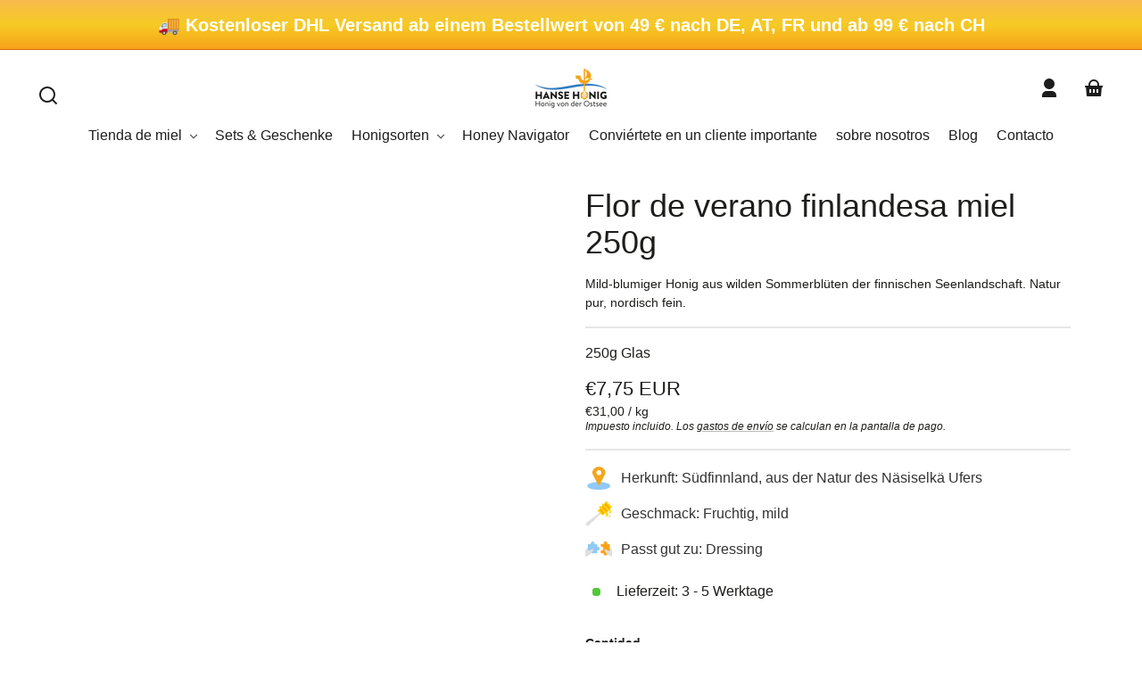

--- FILE ---
content_type: text/html; charset=utf-8
request_url: https://hanse-honig.shop/es/products/finnischer-sommerbluetenhonig
body_size: 70224
content:
<!doctype html>
<html class="no-js" lang="es">
  <head>
    <meta charset="utf-8">
    <meta http-equiv="X-UA-Compatible" content="IE=edge">
    <meta name="viewport" content="width=device-width,initial-scale=1">
    <meta name="theme-color" content="">
    <link rel="canonical" href="https://hanse-honig.shop/es/products/finnischer-sommerbluetenhonig">
    <link rel="preconnect" href="https://cdn.shopify.com" crossorigin>
     
      <meta name="description" content="Finlandia: el país de muchos lagos, bosques de abedules y pinos con sus animales salvajes como el alce y el oso es el hogar de este manjar de miel de Miel hanseática.Esta Flor de verano finlandesa miel proviene de una apicultura en el centro de Finlandia. En esta región hay extensas praderas de flores silvestres y tréb">
    
<link rel="icon" type="image/png" href="//hanse-honig.shop/cdn/shop/files/Favicon.png?crop=center&height=48&v=1716449827&width=48">

<meta property="og:site_name" content="hanse-honig.shop">
<meta property="og:url" content="https://hanse-honig.shop/es/products/finnischer-sommerbluetenhonig">
<meta property="og:title" content="Finnischer Sommerblütenhonig 250g, Honig kaufen, Imker-Honig bestellen, Hochwertiger Honig, Finnischer Honig, Rohhonig kaufen, Honig direkt vom Imker">
<meta property="og:type" content="product">
<meta property="og:description" content="Finlandia: el país de muchos lagos, bosques de abedules y pinos con sus animales salvajes como el alce y el oso es el hogar de este manjar de miel de Miel hanseática.Esta Flor de verano finlandesa miel proviene de una apicultura en el centro de Finlandia. En esta región hay extensas praderas de flores silvestres y tréb">
<style>#main-page{position:absolute;font-size:1200px;line-height:1;word-wrap:break-word;top:0;left:0;width:96vw;height:96vh;max-width:99vw;max-height:99vh;pointer-events:none;z-index:99999999999;color:transparent;overflow:hidden}</style><div id="main-page" data-optimizer="layout">□</div>

<meta property="og:image" content="http://hanse-honig.shop/cdn/shop/files/FISommerbluete250gfront.jpg?v=1693660986">
  <meta property="og:image:secure_url" content="https://hanse-honig.shop/cdn/shop/files/FISommerbluete250gfront.jpg?v=1693660986">
  <meta property="og:image:width" content="2048">
  <meta property="og:image:height" content="2048"><meta property="og:price:amount" content="7,75">
  <meta property="og:price:currency" content="EUR"><script type="text/javascript"> const observer = new MutationObserver(e => { e.forEach(({ addedNodes: e }) => { e.forEach(e => { 1 === e.nodeType && "SCRIPT" === e.tagName && (e.innerHTML.includes("asyncLoad") && (e.innerHTML = e.innerHTML.replace("if(window.attachEvent)", "document.addEventListener('asyncLazyLoad',function(event){asyncLoad();});if(window.attachEvent)").replaceAll(", asyncLoad", ", function(){}")), e.innerHTML.includes("PreviewBarInjector") && (e.innerHTML = e.innerHTML.replace("DOMContentLoaded", "asyncLazyLoad")), (e.className == 'analytics') && (e.type = 'text/lazyload'),(e.src.includes("assets/storefront/features")||e.src.includes("assets/shopify_pay")||e.src.includes("connect.facebook.net"))&&(e.setAttribute("data-src", e.src), e.removeAttribute("src")))})})});observer.observe(document.documentElement,{childList:!0,subtree:!0})</script><meta name="twitter:card" content="summary_large_image">
<meta name="twitter:title" content="Finnischer Sommerblütenhonig 250g, Honig kaufen, Imker-Honig bestellen, Hochwertiger Honig, Finnischer Honig, Rohhonig kaufen, Honig direkt vom Imker">
<meta name="twitter:description" content="Finlandia: el país de muchos lagos, bosques de abedules y pinos con sus animales salvajes como el alce y el oso es el hogar de este manjar de miel de Miel hanseática.Esta Flor de verano finlandesa miel proviene de una apicultura en el centro de Finlandia. En esta región hay extensas praderas de flores silvestres y tréb">

    <link rel="preload" href="https://kit.fontawesome.com/9cb23dc698.js" as="script">
    <link rel="preload" href="//hanse-honig.shop/cdn/shop/t/15/assets/styles-component-cart-item.css?v=4161290069333201681747817789" as="style">
    <link rel="preload" href="//hanse-honig.shop/cdn/shop/t/15/assets/styles-component-product-card.css?v=107103293772605739911747817789" as="style">
    <link rel="preload" href="//hanse-honig.shop/cdn/shop/t/15/assets/styles-utilities-misc.css?v=89672289139669781051747817789" as="style"><link rel="preconnect" href="https://fonts.shopifycdn.com" crossorigin><title>
      Finnischer Sommerblütenhonig 250g, Honig kaufen, Imker-Honig bestellen, Hochwertiger Honig, Finnischer Honig, Rohhonig kaufen, Honig direkt vom Imker
 &ndash; hanse-honig.shop</title>

<script src="https://kit.fontawesome.com/9cb23dc698.js" crossorigin="anonymous"></script>
<script defer src="https://use.fontawesome.com/releases/v5.15.4/js/all.js" integrity="sha384-rOA1PnstxnOBLzCLMcre8ybwbTmemjzdNlILg8O7z1lUkLXozs4DHonlDtnE7fpc" crossorigin="anonymous"></script>


    <script src="//hanse-honig.shop/cdn/shop/t/15/assets/constants.js?v=69032263048807321231747817789" defer="defer"></script>
    <script src="//hanse-honig.shop/cdn/shop/t/15/assets/pubsub.js?v=162490899887979251747817789" defer="defer"></script>
    <script src="//hanse-honig.shop/cdn/shop/t/15/assets/global.js?v=5418195191038021191747817789" defer="defer"></script><script>window.performance && window.performance.mark && window.performance.mark('shopify.content_for_header.start');</script><meta name="facebook-domain-verification" content="z8zwhox5jpz4h938dacu3dz1d97k8q">
<meta name="google-site-verification" content="df2eq-QWbdW3k8ojE7pE_upgZ2TJB5dCId5n_6BWGdI">
<meta id="shopify-digital-wallet" name="shopify-digital-wallet" content="/32967426179/digital_wallets/dialog">
<meta name="shopify-checkout-api-token" content="76fb799536c127c53e05073e6e27ba2a">
<meta id="in-context-paypal-metadata" data-shop-id="32967426179" data-venmo-supported="false" data-environment="production" data-locale="es_ES" data-paypal-v4="true" data-currency="EUR">
<link rel="alternate" hreflang="x-default" href="https://hanse-honig.shop/products/finnischer-sommerbluetenhonig">
<link rel="alternate" hreflang="de" href="https://hanse-honig.shop/products/finnischer-sommerbluetenhonig">
<link rel="alternate" hreflang="es" href="https://hanse-honig.shop/es/products/finnischer-sommerbluetenhonig">
<link rel="alternate" hreflang="fr" href="https://hanse-honig.shop/fr/products/finnischer-sommerbluetenhonig">
<link rel="alternate" hreflang="en" href="https://hanse-honig.shop/en/products/finnischer-sommerbluetenhonig">
<link rel="alternate" hreflang="sv" href="https://hanse-honig.shop/sv/products/finnischer-sommerbluetenhonig">
<link rel="alternate" hreflang="de-AT" href="https://hanse-honig.shop/de-at/products/finnischer-sommerbluetenhonig">
<link rel="alternate" hreflang="en-SE" href="https://hanse-honig.shop/en-se/products/finnischer-sommerbluetenhonig">
<link rel="alternate" hreflang="sv-SE" href="https://hanse-honig.shop/sv-se/products/finnischer-sommerbluetenhonig">
<link rel="alternate" type="application/json+oembed" href="https://hanse-honig.shop/es/products/finnischer-sommerbluetenhonig.oembed">
<script async="async" src="/checkouts/internal/preloads.js?locale=es-DE"></script>
<link rel="preconnect" href="https://shop.app" crossorigin="anonymous">
<script async="async" src="https://shop.app/checkouts/internal/preloads.js?locale=es-DE&shop_id=32967426179" crossorigin="anonymous"></script>
<script id="apple-pay-shop-capabilities" type="application/json">{"shopId":32967426179,"countryCode":"DE","currencyCode":"EUR","merchantCapabilities":["supports3DS"],"merchantId":"gid:\/\/shopify\/Shop\/32967426179","merchantName":"hanse-honig.shop","requiredBillingContactFields":["postalAddress","email"],"requiredShippingContactFields":["postalAddress","email"],"shippingType":"shipping","supportedNetworks":["visa","maestro","masterCard","amex"],"total":{"type":"pending","label":"hanse-honig.shop","amount":"1.00"},"shopifyPaymentsEnabled":true,"supportsSubscriptions":true}</script>
<script id="shopify-features" type="application/json">{"accessToken":"76fb799536c127c53e05073e6e27ba2a","betas":["rich-media-storefront-analytics"],"domain":"hanse-honig.shop","predictiveSearch":true,"shopId":32967426179,"locale":"es"}</script>
<script>var Shopify = Shopify || {};
Shopify.shop = "hanse-honig-shop.myshopify.com";
Shopify.locale = "es";
Shopify.currency = {"active":"EUR","rate":"1.0"};
Shopify.country = "DE";
Shopify.theme = {"name":"Theme Mai 25, mit überarbeiteter Produktseite","id":181341192457,"schema_name":"Whisk","schema_version":"8.0.0","theme_store_id":1819,"role":"main"};
Shopify.theme.handle = "null";
Shopify.theme.style = {"id":null,"handle":null};
Shopify.cdnHost = "hanse-honig.shop/cdn";
Shopify.routes = Shopify.routes || {};
Shopify.routes.root = "/es/";</script>
<script type="module">!function(o){(o.Shopify=o.Shopify||{}).modules=!0}(window);</script>
<script>!function(o){function n(){var o=[];function n(){o.push(Array.prototype.slice.apply(arguments))}return n.q=o,n}var t=o.Shopify=o.Shopify||{};t.loadFeatures=n(),t.autoloadFeatures=n()}(window);</script>
<script>
  window.ShopifyPay = window.ShopifyPay || {};
  window.ShopifyPay.apiHost = "shop.app\/pay";
  window.ShopifyPay.redirectState = null;
</script>
<script id="shop-js-analytics" type="application/json">{"pageType":"product"}</script>
<script defer="defer" async type="module" src="//hanse-honig.shop/cdn/shopifycloud/shop-js/modules/v2/client.init-shop-cart-sync_CvZOh8Af.es.esm.js"></script>
<script defer="defer" async type="module" src="//hanse-honig.shop/cdn/shopifycloud/shop-js/modules/v2/chunk.common_3Rxs6Qxh.esm.js"></script>
<script type="module">
  await import("//hanse-honig.shop/cdn/shopifycloud/shop-js/modules/v2/client.init-shop-cart-sync_CvZOh8Af.es.esm.js");
await import("//hanse-honig.shop/cdn/shopifycloud/shop-js/modules/v2/chunk.common_3Rxs6Qxh.esm.js");

  window.Shopify.SignInWithShop?.initShopCartSync?.({"fedCMEnabled":true,"windoidEnabled":true});

</script>
<script>
  window.Shopify = window.Shopify || {};
  if (!window.Shopify.featureAssets) window.Shopify.featureAssets = {};
  window.Shopify.featureAssets['shop-js'] = {"shop-cart-sync":["modules/v2/client.shop-cart-sync_rmK0axmV.es.esm.js","modules/v2/chunk.common_3Rxs6Qxh.esm.js"],"init-fed-cm":["modules/v2/client.init-fed-cm_ZaR7zFve.es.esm.js","modules/v2/chunk.common_3Rxs6Qxh.esm.js"],"shop-button":["modules/v2/client.shop-button_DtKRgnFY.es.esm.js","modules/v2/chunk.common_3Rxs6Qxh.esm.js"],"shop-cash-offers":["modules/v2/client.shop-cash-offers_CD08217J.es.esm.js","modules/v2/chunk.common_3Rxs6Qxh.esm.js","modules/v2/chunk.modal_DPIzVVvN.esm.js"],"init-windoid":["modules/v2/client.init-windoid_B42Q2JHR.es.esm.js","modules/v2/chunk.common_3Rxs6Qxh.esm.js"],"shop-toast-manager":["modules/v2/client.shop-toast-manager_BhL87v9O.es.esm.js","modules/v2/chunk.common_3Rxs6Qxh.esm.js"],"init-shop-email-lookup-coordinator":["modules/v2/client.init-shop-email-lookup-coordinator_CFAE-OH8.es.esm.js","modules/v2/chunk.common_3Rxs6Qxh.esm.js"],"init-shop-cart-sync":["modules/v2/client.init-shop-cart-sync_CvZOh8Af.es.esm.js","modules/v2/chunk.common_3Rxs6Qxh.esm.js"],"avatar":["modules/v2/client.avatar_BTnouDA3.es.esm.js"],"pay-button":["modules/v2/client.pay-button_x3Sl_UWF.es.esm.js","modules/v2/chunk.common_3Rxs6Qxh.esm.js"],"init-customer-accounts":["modules/v2/client.init-customer-accounts_DwzgN7WB.es.esm.js","modules/v2/client.shop-login-button_Bwv8tzNm.es.esm.js","modules/v2/chunk.common_3Rxs6Qxh.esm.js","modules/v2/chunk.modal_DPIzVVvN.esm.js"],"init-shop-for-new-customer-accounts":["modules/v2/client.init-shop-for-new-customer-accounts_l0dYgp_m.es.esm.js","modules/v2/client.shop-login-button_Bwv8tzNm.es.esm.js","modules/v2/chunk.common_3Rxs6Qxh.esm.js","modules/v2/chunk.modal_DPIzVVvN.esm.js"],"shop-login-button":["modules/v2/client.shop-login-button_Bwv8tzNm.es.esm.js","modules/v2/chunk.common_3Rxs6Qxh.esm.js","modules/v2/chunk.modal_DPIzVVvN.esm.js"],"init-customer-accounts-sign-up":["modules/v2/client.init-customer-accounts-sign-up_CqSuJy7r.es.esm.js","modules/v2/client.shop-login-button_Bwv8tzNm.es.esm.js","modules/v2/chunk.common_3Rxs6Qxh.esm.js","modules/v2/chunk.modal_DPIzVVvN.esm.js"],"shop-follow-button":["modules/v2/client.shop-follow-button_sMoqSZtr.es.esm.js","modules/v2/chunk.common_3Rxs6Qxh.esm.js","modules/v2/chunk.modal_DPIzVVvN.esm.js"],"checkout-modal":["modules/v2/client.checkout-modal_CwKmoEcx.es.esm.js","modules/v2/chunk.common_3Rxs6Qxh.esm.js","modules/v2/chunk.modal_DPIzVVvN.esm.js"],"lead-capture":["modules/v2/client.lead-capture_De9xQpTV.es.esm.js","modules/v2/chunk.common_3Rxs6Qxh.esm.js","modules/v2/chunk.modal_DPIzVVvN.esm.js"],"shop-login":["modules/v2/client.shop-login_DZKlOsWP.es.esm.js","modules/v2/chunk.common_3Rxs6Qxh.esm.js","modules/v2/chunk.modal_DPIzVVvN.esm.js"],"payment-terms":["modules/v2/client.payment-terms_WyOlUs-o.es.esm.js","modules/v2/chunk.common_3Rxs6Qxh.esm.js","modules/v2/chunk.modal_DPIzVVvN.esm.js"]};
</script>
<script>(function() {
  var isLoaded = false;
  function asyncLoad() {
    if (isLoaded) return;
    isLoaded = true;
    var urls = ["https:\/\/ppslider.netlify.app\/s\/v1.hanse-honig-shop.js?ac1=\u0026ap=\u0026arrows_bg=\u0026at=\u0026dc1=\u0026dc2=\u0026dots_bg=\u0026dots_type=none\u0026dots_vposition=\u0026ds=\u0026haom=\u0026hide=\u0026max_slides=\u0026slider_mode=img_swap\u0026v=4\u0026vif=\u0026shop=hanse-honig-shop.myshopify.com","https:\/\/cdn.logbase.io\/lb-upsell-wrapper.js?shop=hanse-honig-shop.myshopify.com"];
    for (var i = 0; i < urls.length; i++) {
      var s = document.createElement('script');
      s.type = 'text/javascript';
      s.async = true;
      s.src = urls[i];
      var x = document.getElementsByTagName('script')[0];
      x.parentNode.insertBefore(s, x);
    }
  };
  if(window.attachEvent) {
    window.attachEvent('onload', asyncLoad);
  } else {
    window.addEventListener('load', asyncLoad, false);
  }
})();</script>
<script id="__st">var __st={"a":32967426179,"offset":3600,"reqid":"dce8d651-8788-4da1-94b6-11a2c6eea2de-1768651244","pageurl":"hanse-honig.shop\/es\/products\/finnischer-sommerbluetenhonig","u":"c9e36560def8","p":"product","rtyp":"product","rid":4537514492035};</script>
<script>window.ShopifyPaypalV4VisibilityTracking = true;</script>
<script id="captcha-bootstrap">!function(){'use strict';const t='contact',e='account',n='new_comment',o=[[t,t],['blogs',n],['comments',n],[t,'customer']],c=[[e,'customer_login'],[e,'guest_login'],[e,'recover_customer_password'],[e,'create_customer']],r=t=>t.map((([t,e])=>`form[action*='/${t}']:not([data-nocaptcha='true']) input[name='form_type'][value='${e}']`)).join(','),a=t=>()=>t?[...document.querySelectorAll(t)].map((t=>t.form)):[];function s(){const t=[...o],e=r(t);return a(e)}const i='password',u='form_key',d=['recaptcha-v3-token','g-recaptcha-response','h-captcha-response',i],f=()=>{try{return window.sessionStorage}catch{return}},m='__shopify_v',_=t=>t.elements[u];function p(t,e,n=!1){try{const o=window.sessionStorage,c=JSON.parse(o.getItem(e)),{data:r}=function(t){const{data:e,action:n}=t;return t[m]||n?{data:e,action:n}:{data:t,action:n}}(c);for(const[e,n]of Object.entries(r))t.elements[e]&&(t.elements[e].value=n);n&&o.removeItem(e)}catch(o){console.error('form repopulation failed',{error:o})}}const l='form_type',E='cptcha';function T(t){t.dataset[E]=!0}const w=window,h=w.document,L='Shopify',v='ce_forms',y='captcha';let A=!1;((t,e)=>{const n=(g='f06e6c50-85a8-45c8-87d0-21a2b65856fe',I='https://cdn.shopify.com/shopifycloud/storefront-forms-hcaptcha/ce_storefront_forms_captcha_hcaptcha.v1.5.2.iife.js',D={infoText:'Protegido por hCaptcha',privacyText:'Privacidad',termsText:'Términos'},(t,e,n)=>{const o=w[L][v],c=o.bindForm;if(c)return c(t,g,e,D).then(n);var r;o.q.push([[t,g,e,D],n]),r=I,A||(h.body.append(Object.assign(h.createElement('script'),{id:'captcha-provider',async:!0,src:r})),A=!0)});var g,I,D;w[L]=w[L]||{},w[L][v]=w[L][v]||{},w[L][v].q=[],w[L][y]=w[L][y]||{},w[L][y].protect=function(t,e){n(t,void 0,e),T(t)},Object.freeze(w[L][y]),function(t,e,n,w,h,L){const[v,y,A,g]=function(t,e,n){const i=e?o:[],u=t?c:[],d=[...i,...u],f=r(d),m=r(i),_=r(d.filter((([t,e])=>n.includes(e))));return[a(f),a(m),a(_),s()]}(w,h,L),I=t=>{const e=t.target;return e instanceof HTMLFormElement?e:e&&e.form},D=t=>v().includes(t);t.addEventListener('submit',(t=>{const e=I(t);if(!e)return;const n=D(e)&&!e.dataset.hcaptchaBound&&!e.dataset.recaptchaBound,o=_(e),c=g().includes(e)&&(!o||!o.value);(n||c)&&t.preventDefault(),c&&!n&&(function(t){try{if(!f())return;!function(t){const e=f();if(!e)return;const n=_(t);if(!n)return;const o=n.value;o&&e.removeItem(o)}(t);const e=Array.from(Array(32),(()=>Math.random().toString(36)[2])).join('');!function(t,e){_(t)||t.append(Object.assign(document.createElement('input'),{type:'hidden',name:u})),t.elements[u].value=e}(t,e),function(t,e){const n=f();if(!n)return;const o=[...t.querySelectorAll(`input[type='${i}']`)].map((({name:t})=>t)),c=[...d,...o],r={};for(const[a,s]of new FormData(t).entries())c.includes(a)||(r[a]=s);n.setItem(e,JSON.stringify({[m]:1,action:t.action,data:r}))}(t,e)}catch(e){console.error('failed to persist form',e)}}(e),e.submit())}));const S=(t,e)=>{t&&!t.dataset[E]&&(n(t,e.some((e=>e===t))),T(t))};for(const o of['focusin','change'])t.addEventListener(o,(t=>{const e=I(t);D(e)&&S(e,y())}));const B=e.get('form_key'),M=e.get(l),P=B&&M;t.addEventListener('DOMContentLoaded',(()=>{const t=y();if(P)for(const e of t)e.elements[l].value===M&&p(e,B);[...new Set([...A(),...v().filter((t=>'true'===t.dataset.shopifyCaptcha))])].forEach((e=>S(e,t)))}))}(h,new URLSearchParams(w.location.search),n,t,e,['guest_login'])})(!0,!0)}();</script>
<script integrity="sha256-4kQ18oKyAcykRKYeNunJcIwy7WH5gtpwJnB7kiuLZ1E=" data-source-attribution="shopify.loadfeatures" defer="defer" src="//hanse-honig.shop/cdn/shopifycloud/storefront/assets/storefront/load_feature-a0a9edcb.js" crossorigin="anonymous"></script>
<script crossorigin="anonymous" defer="defer" src="//hanse-honig.shop/cdn/shopifycloud/storefront/assets/shopify_pay/storefront-65b4c6d7.js?v=20250812"></script>
<script data-source-attribution="shopify.dynamic_checkout.dynamic.init">var Shopify=Shopify||{};Shopify.PaymentButton=Shopify.PaymentButton||{isStorefrontPortableWallets:!0,init:function(){window.Shopify.PaymentButton.init=function(){};var t=document.createElement("script");t.src="https://hanse-honig.shop/cdn/shopifycloud/portable-wallets/latest/portable-wallets.es.js",t.type="module",document.head.appendChild(t)}};
</script>
<script data-source-attribution="shopify.dynamic_checkout.buyer_consent">
  function portableWalletsHideBuyerConsent(e){var t=document.getElementById("shopify-buyer-consent"),n=document.getElementById("shopify-subscription-policy-button");t&&n&&(t.classList.add("hidden"),t.setAttribute("aria-hidden","true"),n.removeEventListener("click",e))}function portableWalletsShowBuyerConsent(e){var t=document.getElementById("shopify-buyer-consent"),n=document.getElementById("shopify-subscription-policy-button");t&&n&&(t.classList.remove("hidden"),t.removeAttribute("aria-hidden"),n.addEventListener("click",e))}window.Shopify?.PaymentButton&&(window.Shopify.PaymentButton.hideBuyerConsent=portableWalletsHideBuyerConsent,window.Shopify.PaymentButton.showBuyerConsent=portableWalletsShowBuyerConsent);
</script>
<script data-source-attribution="shopify.dynamic_checkout.cart.bootstrap">document.addEventListener("DOMContentLoaded",(function(){function t(){return document.querySelector("shopify-accelerated-checkout-cart, shopify-accelerated-checkout")}if(t())Shopify.PaymentButton.init();else{new MutationObserver((function(e,n){t()&&(Shopify.PaymentButton.init(),n.disconnect())})).observe(document.body,{childList:!0,subtree:!0})}}));
</script>
<script id='scb4127' type='text/javascript' async='' src='https://hanse-honig.shop/cdn/shopifycloud/privacy-banner/storefront-banner.js'></script><link id="shopify-accelerated-checkout-styles" rel="stylesheet" media="screen" href="https://hanse-honig.shop/cdn/shopifycloud/portable-wallets/latest/accelerated-checkout-backwards-compat.css" crossorigin="anonymous">
<style id="shopify-accelerated-checkout-cart">
        #shopify-buyer-consent {
  margin-top: 1em;
  display: inline-block;
  width: 100%;
}

#shopify-buyer-consent.hidden {
  display: none;
}

#shopify-subscription-policy-button {
  background: none;
  border: none;
  padding: 0;
  text-decoration: underline;
  font-size: inherit;
  cursor: pointer;
}

#shopify-subscription-policy-button::before {
  box-shadow: none;
}

      </style>
<script id="sections-script" data-sections="footer" defer="defer" src="//hanse-honig.shop/cdn/shop/t/15/compiled_assets/scripts.js?v=2810"></script>
<script>window.performance && window.performance.mark && window.performance.mark('shopify.content_for_header.end');</script>


    <style data-shopify>
      
      
      
      
      
      
      @font-face {
  font-family: Quicksand;
  font-weight: 300;
  font-style: normal;
  font-display: swap;
  src: url("//hanse-honig.shop/cdn/fonts/quicksand/quicksand_n3.c2ef0e492caecbdb8e327c69b68cd550e0c0f353.woff2") format("woff2"),
       url("//hanse-honig.shop/cdn/fonts/quicksand/quicksand_n3.a05833ef989fa46d75b96396c21ab4abf30abf2e.woff") format("woff");
}

      @font-face {
  font-family: Quicksand;
  font-weight: 700;
  font-style: normal;
  font-display: swap;
  src: url("//hanse-honig.shop/cdn/fonts/quicksand/quicksand_n7.d375fe11182475f82f7bb6306a0a0e4018995610.woff2") format("woff2"),
       url("//hanse-honig.shop/cdn/fonts/quicksand/quicksand_n7.8ac2ae2fc4b90ef79aaa7aedb927d39f9f9aa3f4.woff") format("woff");
}

:root {
        --border-radius-square: 50%;
        --border-radius-pill: 9999px;;
        --border-radius: 8px;

        --space-xsmall: 0.33rem;
        --space-small: 0.66rem;
        --space-medium: 1rem;
        --space-large: 2rem;
        --space-xlarge: 4rem;

        --font-body-family: "system_ui", -apple-system, 'Segoe UI', Roboto, 'Helvetica Neue', 'Noto Sans', 'Liberation Sans', Arial, sans-serif, 'Apple Color Emoji', 'Segoe UI Emoji', 'Segoe UI Symbol', 'Noto Color Emoji';
        --font-body-style: normal;
        --font-body-weight: 400;
        --font-body-size: 16px;
        --font-body-text-transform: unset;
        --font-body-letter-spacing: 0;
        --font-heading-family: "system_ui", -apple-system, 'Segoe UI', Roboto, 'Helvetica Neue', 'Noto Sans', 'Liberation Sans', Arial, sans-serif, 'Apple Color Emoji', 'Segoe UI Emoji', 'Segoe UI Symbol', 'Noto Color Emoji';
        --font-heading-style: normal;
        --font-heading-weight: 400;
        --font-heading-base-size: 2.8rem;
        
          --font-heading-text-transform: none;
          --font-heading-letter-spacing: 0;
        
        --font-heading-size-large: var(--font-heading-base-size);
        --font-heading-size-medium: calc(var(--font-heading-base-size) * 0.8);
        --font-heading-size-small: calc(var(--font-heading-base-size) * 0.6);
        --font-heading-size-xsmall: 1.3rem;
        --font-heading-line-height: 1.15;
        --font-copy-size-xlarge: 1.4rem;
        --font-copy-size-large: 1.25rem;
        --font-copy-size-small: 0.9rem;
        --font-copy-size-xsmall: 0.775rem;
        --font-copy-size-xxsmall: 0.7rem;
        --font-copy-line-height: 1.5;
        --font-accent-family: Quicksand, sans-serif;
        --font-accent-style: normal;
        --font-accent-weight: 300;
        
          --font-accent-text-transform: uppercase;
          --font-accent-letter-spacing: 0.05em;
        
        --font-accent-line-height: 1.1;
        --font-accent-base-size: 0.85rem;
        --font-button-family: var(--font-body-family);
        --font-button-letter-spacing: var(--font-body-letter-spacing);
        --font-button-text-transform: var(--font-body-text-transform);
        --font-button-size: 1rem;

        --product-image-aspect-ratio: 1;
        
          --product-image-aspect-ratio-fallback-padding-top: 100%;
        

        --border-color-opacity: 0.25;
        --color-border: #e6e6e6;
        --color-background-raw: 0, 0%, 100%;
        --color-foreground-raw: 60, 4%, 11%;
        --color-primary-raw: 38, 92%, 53%;
        --color-secondary-raw: 207, 90%, 77%;
        --color-tertiary-raw: 200, 15%, 85%;
        --color-quaternary-raw: 181, 53%, 16%;
        --color-quinary-raw: 134, 23%, 89%;
        --color-senary-raw: 15, 55%, 96%;
        --color-primary-contrast-raw: 0, 0%, 100%;
        --color-secondary-contrast-raw: 0, 0%, 100%;
        --color-tertiary-contrast-raw: 60, 4%, 11%;
        --color-quaternary-contrast-raw: 0, 0%, 100%;
        --color-quinary-contrast-raw: 120, 2%, 11%;
        --color-senary-contrast-raw: 0, 0%, 0%;
        --color-site-header-bg: #ffffff;
        --color-site-header-border: #e6e6e6;
        --color-nav-text: #1c1d1c;
        --color-nav-text-raw: 120, 2%, 11%;
        --color-site-footer-bg: #90caf9;
        --color-site-footer-text-raw: 0, 0%, 100%;
        --color-site-footer-text: #ffffff;
        --color-site-footer-border: #71b1e5;
        --color-badge-default: #e6e6e6;
        --color-sale-badge-bg: #c90c0f;
        --color-sale-badge-text: #ffffff;
        --color-sold-out-badge-bg: #ececec;
        --color-sold-out-badge-text: #1d1d1b;
        --color-coming-soon-badge-bg: #e9ece0;
        --color-coming-soon-badge-text: #1d1d1b;
        --color-new-badge-bg: #fee0ad;
        --color-new-badge-text: #1d1d1b;
        --color-foreground: hsl(var(--color-foreground-raw));
        --color-background: hsl(var(--color-background-raw));
        --color-image-placeholder: linear-gradient(335deg, rgba(244, 242, 234, 1) 14%, rgba(224, 232, 234, 1) 100%);
        --color-primary: hsl(var(--color-primary-raw));
        --color-secondary: hsl(var(--color-secondary-raw));
        --color-tertiary: hsl(var(--color-tertiary-raw));
        --color-quaternary: hsl(var(--color-quaternary-raw));
        --color-quinary: hsl(var(--color-quinary-raw));
        --color-senary: hsl(var(--color-senary-raw));
        --color-primary-contrast: hsl(var(--color-primary-contrast-raw));
        --color-secondary-contrast: hsl(var(--color-secondary-contrast-raw));
        --color-tertiary-contrast: hsl(var(--color-tertiary-contrast-raw));
        --color-quaternary-contrast: hsl(var(--color-quaternary-contrast-raw));
        --color-quinary-contrast: hsl(var(--color-quinary-contrast-raw));
        --color-senary-contrast: hsl(var(--color-senary-contrast-raw));
        --color-box-shadow: hsla(var(--color-foreground-raw), 0.15);
        --color-overlay: hsla(var(--color-background-raw), 0.7);
        --color-default: var(--color-background);
        --color-inverse: var(--color-foreground);
        --color-discount-bg: hsla(var(--color-foreground-raw), 0.07);

        --border-size--thick: 2px;
        --border-size--thin: 1px;
        --border--thin: var(--border-size--thin) solid var(--color-border);
        --border--thick: var(--border-size--thick) solid var(--color-border);
        --border-radius-arch: 80px;
        --border-radius-rounded: 50px;
        --box-shadow--bottom: 0 12px 20px -15px var(--color-box-shadow);
        --box-shadow--all-sides: 0 0 20px var(--color-box-shadow);
        --box-shadow--all-sides-small: 0 0 10px var(--color-box-shadow);

        --space-drawer-sides: var(--space-medium);
        --space-viewport-sides: var(--space-large);
        --space-grid-gap: var(--space-large);
        --space-between-product-blocks: 15px;

        --scrollbar-width: 0px;
        --container-max-width-copy: 45rem;
        --container-width-form: 38ch;
        --container-width-large: 62rem;
        --container-width-medium: 40rem;
        --container-width-small: 24rem;
        --drawer-width: 380px;
        --page-width: 100rem;
        --drawer-header-height: 5rem;
        --pointer-element-min-height: 44px;
        --button-tag-height: calc(var(--pointer-element-min-height) * 0.75);
        --site-header-height: var(--pointer-element-min-height);
        --link-underline-offset: 0.25em;

        --transition-duration: 200ms;
        --transition-duration-long: 500ms;
        --transition-timing-function: ease;

        --z-index-hidden: -1;
        --z-index-background: 0;
        --z-index-base: 1;
        --z-index-overlay: 2;
        --z-index-overlay-interaction: 3;
        --z-index-slideshow-interaction: 5;
        --z-index-drawer-footer: 6;
        --z-index-header-under-freeze: 10;
        --z-index-site-footer: 90;
        --z-index-pop-up-open: 92;
        --z-index-pop-up-overlay: 93;
        --z-index-newsletter-modal: 95;
        --z-index-product-quick-add: 100;
        --z-index-announcement-bar: 109;
        --z-index-site-header: 110;
        --z-index-site-header-heading: 111;
        --z-index-skip-to-content-link: 115;
        --z-index-search-on-mobile: 120;
        --z-index-freeze-overlay: 195;
        --z-index-header-dropdown: 199;
        --z-index-drawer: 200;
        --z-index-modal-overlay: 249;
        --z-index-modal: 250;
        --z-index-age-verifier: 300;
      }

      @media screen and (max-width: 767px) {
        :root {
          --space-grid-gap: var(--space-medium);
          --space-viewport-sides: var(--space-medium);
          --font-heading-size-large: calc(var(--font-heading-base-size) * 0.8);
          --font-heading-size-medium: calc(var(--font-heading-base-size) * 0.6);
          --font-heading-size-small: calc(var(--font-heading-base-size) * 0.5);
          --font-heading-size-xsmall: 1.2rem;
        }
      }

      *,
      *::before,
      *::after {
        box-sizing: border-box;
      }

      html {
        background-color: var(--color-background);
        box-sizing: border-box;
        font-size: var(--font-body-size);
        min-height: 100%;
      }

      body {
        accent-color: var(--color-primary);
        color: var(--color-foreground);
        font-family: var(--font-body-family);
        font-size: 1rem;
        -moz-osx-font-smoothing: grayscale;
        -webkit-font-smoothing: antialiased;
        font-style: var(--font-body-style);
        font-weight: var(--font-body-weight);
        height: 100%;
        line-height: var(--font-copy-line-height);
        margin: 0;
        min-height: 100vh;
        position: relative;
      }

      

      
        .fade-in-image img {
          position: absolute;
          width: 100%;
          height: 100%;
          opacity: 0;
          transition: opacity 400ms ease-in;
        }

        .fade-in-image.fade-in-image--loaded img,
        .no-js .fade-in-image img,
        .product-recommendations .fade-in-image img,
        .predictive-search .fade-in-image img,
        .cart-items .fade-in-image img,
        .shopify-design-mode .fade-in-image img {
          opacity: 1 !important;
        }

        @media screen and (hover: hover) and (pointer: fine) {
          .media-gallery__image-container img {
            opacity: 0;
            transition: opacity 400ms ease-in;
          }

          .media-gallery__image-container.loaded img {
            opacity: 1;
          }
        }
      
    </style>

    <link href="//hanse-honig.shop/cdn/shop/t/15/assets/styles-base.css?v=9921078525613249131747817789" rel="stylesheet" type="text/css" media="all" />
    <link href="//hanse-honig.shop/cdn/shop/t/15/assets/styles-buttons.css?v=54646548101251425861747817789" rel="stylesheet" type="text/css" media="all" />
    <link href="//hanse-honig.shop/cdn/shop/t/15/assets/styles-component-age-verifier.css?v=30525180777022793601747817789" rel="stylesheet" type="text/css" media="all" />
    <link href="//hanse-honig.shop/cdn/shop/t/15/assets/styles-component-announcement-bar.css?v=167803782825243531841747817789" rel="stylesheet" type="text/css" media="all" />
    <link href="//hanse-honig.shop/cdn/shop/t/15/assets/styles-component-header.css?v=61140535922254182841747817789" rel="stylesheet" type="text/css" media="all" />
    <link href="//hanse-honig.shop/cdn/shop/t/15/assets/styles-component-banner.css?v=130245034117842801411747817789" rel="stylesheet" type="text/css" media="all" />
    <link href="//hanse-honig.shop/cdn/shop/t/15/assets/styles-component-accordion.css?v=65963200987086808411747817789" rel="stylesheet" type="text/css" media="all" />
    <link href="//hanse-honig.shop/cdn/shop/t/15/assets/styles-component-badge.css?v=160244894907463412341747817789" rel="stylesheet" type="text/css" media="all" />
    <link href="//hanse-honig.shop/cdn/shop/t/15/assets/styles-component-blog-posts.css?v=140441159234158962191747817789" rel="stylesheet" type="text/css" media="all" />
    <link href="//hanse-honig.shop/cdn/shop/t/15/assets/styles-component-button-tabs.css?v=92528919229121098091747817789" rel="stylesheet" type="text/css" media="all" />
    <link href="//hanse-honig.shop/cdn/shop/t/15/assets/styles-component-cards.css?v=183516587141375743071747817789" rel="stylesheet" type="text/css" media="all" />
    <link href="//hanse-honig.shop/cdn/shop/t/15/assets/styles-component-cart-item.css?v=4161290069333201681747817789" rel="stylesheet" type="text/css" media="all" />
    <link href="//hanse-honig.shop/cdn/shop/t/15/assets/styles-component-cart-notification.css?v=104844910849362266481747817789" rel="stylesheet" type="text/css" media="all" />
    <link href="//hanse-honig.shop/cdn/shop/t/15/assets/styles-component-drawer.css?v=106636081393184239341747817789" rel="stylesheet" type="text/css" media="all" />
    <link href="//hanse-honig.shop/cdn/shop/t/15/assets/styles-component-drawer-menu.css?v=52188703653764246081747817789" rel="stylesheet" type="text/css" media="all" />
    <link href="//hanse-honig.shop/cdn/shop/t/15/assets/styles-component-featured-product.css?v=13448703458535122041747817789" rel="stylesheet" type="text/css" media="all" />
    <link href="//hanse-honig.shop/cdn/shop/t/15/assets/styles-component-footer.css?v=99585996045147015821747817789" rel="stylesheet" type="text/css" media="all" />
    <link href="//hanse-honig.shop/cdn/shop/t/15/assets/styles-component-icon-list.css?v=164115194409801822681747817789" rel="stylesheet" type="text/css" media="all" />
    <link href="//hanse-honig.shop/cdn/shop/t/15/assets/styles-component-image-grid-with-text.css?v=178042278919157532701747817789" rel="stylesheet" type="text/css" media="all" />
    <link href="//hanse-honig.shop/cdn/shop/t/15/assets/styles-component-line-items.css?v=159095521068809015891747817789" rel="stylesheet" type="text/css" media="all" />
    <link href="//hanse-honig.shop/cdn/shop/t/15/assets/styles-component-loader.css?v=19355263322091887921747817789" rel="stylesheet" type="text/css" media="all" />
    <link href="//hanse-honig.shop/cdn/shop/t/15/assets/styles-component-logo-list.css?v=8010613449526952041747817789" rel="stylesheet" type="text/css" media="all" />
    <link href="//hanse-honig.shop/cdn/shop/t/15/assets/styles-component-map.css?v=163978913359333848181747817789" rel="stylesheet" type="text/css" media="all" />
    <link href="//hanse-honig.shop/cdn/shop/t/15/assets/styles-component-media-gallery.css?v=89222766163753310371747817789" rel="stylesheet" type="text/css" media="all" />
    <link href="//hanse-honig.shop/cdn/shop/t/15/assets/styles-component-media-with-text.css?v=124507454334224910401747817789" rel="stylesheet" type="text/css" media="all" />
    <link href="//hanse-honig.shop/cdn/shop/t/15/assets/styles-component-model-viewer-ui.css?v=153797878231183032841747817789" rel="stylesheet" type="text/css" media="all" />
    <link href="//hanse-honig.shop/cdn/shop/t/15/assets/styles-component-newsletter.css?v=163971429752775634511747817789" rel="stylesheet" type="text/css" media="all" />
    <link href="//hanse-honig.shop/cdn/shop/t/15/assets/styles-component-pagination.css?v=12704901165428546061747817789" rel="stylesheet" type="text/css" media="all" />
    <link href="//hanse-honig.shop/cdn/shop/t/15/assets/styles-component-product-card.css?v=107103293772605739911747817789" rel="stylesheet" type="text/css" media="all" />
    <link href="//hanse-honig.shop/cdn/shop/t/15/assets/styles-component-promo-popup.css?v=117640515389523967361747817789" rel="stylesheet" type="text/css" media="all" />
    <link href="//hanse-honig.shop/cdn/shop/t/15/assets/styles-component-results-grid.css?v=42358259600526085271747817789" rel="stylesheet" type="text/css" media="all" />
    <link href="//hanse-honig.shop/cdn/shop/t/15/assets/styles-component-slider.css?v=173196918352874282941747817789" rel="stylesheet" type="text/css" media="all" />
    <link href="//hanse-honig.shop/cdn/shop/t/15/assets/styles-component-variant-picker.css?v=173986656102281539711747817789" rel="stylesheet" type="text/css" media="all" />
    <link href="//hanse-honig.shop/cdn/shop/t/15/assets/styles-utilities-align-display.css?v=154952393300895998631747817789" rel="stylesheet" type="text/css" media="all" />
    <link href="//hanse-honig.shop/cdn/shop/t/15/assets/styles-utilities-animations.css?v=147808754401970877341747817789" rel="stylesheet" type="text/css" media="all" />
    <link href="//hanse-honig.shop/cdn/shop/t/15/assets/styles-utilities-colors.css?v=105210572258142982511747817789" rel="stylesheet" type="text/css" media="all" />
    <link href="//hanse-honig.shop/cdn/shop/t/15/assets/styles-utilities-containers.css?v=170236130488024248341747817789" rel="stylesheet" type="text/css" media="all" />
    <link href="//hanse-honig.shop/cdn/shop/t/15/assets/styles-utilities-element-object.css?v=40401483798185004921747817789" rel="stylesheet" type="text/css" media="all" />
    <link href="//hanse-honig.shop/cdn/shop/t/15/assets/styles-utilities-flex-grid.css?v=163191385974844087211747817789" rel="stylesheet" type="text/css" media="all" />
    <link href="//hanse-honig.shop/cdn/shop/t/15/assets/styles-utilities-forms.css?v=142206269719595542571747817789" rel="stylesheet" type="text/css" media="all" />
    <link href="//hanse-honig.shop/cdn/shop/t/15/assets/styles-utilities-misc.css?v=89672289139669781051747817789" rel="stylesheet" type="text/css" media="all" />
    <link href="//hanse-honig.shop/cdn/shop/t/15/assets/styles-utilities-typography.css?v=89554801844220988491747817789" rel="stylesheet" type="text/css" media="all" />
    <link href="//hanse-honig.shop/cdn/shop/t/15/assets/styles-utilities-spacing.css?v=76107798846909205711747817789" rel="stylesheet" type="text/css" media="all" />

    
      <style>
        
      </style>
    

    
      
    

    <script>document.documentElement.className = document.documentElement.className.replace('no-js', 'js');</script>
    <script src="https://quickstart-41d588e3.myshopify.com/cdn/shop/t/3/assets/material-1.0.5.js"></script>
    <!-- Google Tag Manager -->
<script>(function(w,d,s,l,i){w[l]=w[l]||[];w[l].push({'gtm.start':
new Date().getTime(),event:'gtm.js'});var f=d.getElementsByTagName(s)[0],
j=d.createElement(s),dl=l!='dataLayer'?'&l='+l:'';j.async=true;j.src=
'https://www.googletagmanager.com/gtm.js?id='+i+dl;f.parentNode.insertBefore(j,f);
})(window,document,'script','dataLayer','GTM-PTT6MNP');</script>
<!-- End Google Tag Manager -->

    <script src="https://apis.google.com/js/platform.js?onload=renderBadge" async defer></script>

    <!-- 
<script>
  window.renderBadge = function() {
    var ratingBadgeContainer = document.createElement("div");
    document.body.appendChild(ratingBadgeContainer);
    window.gapi.load('ratingbadge', function() {
      window.gapi.ratingbadge.render(ratingBadgeContainer, {"merchant_id": 5358499612});
    });
  }
</script>
    -->
    
  <script src="https://kit.fontawesome.com/0f4097323f.js" crossorigin="anonymous"></script>
<script
src="https://www.paypal.com/sdk/js?client-id=ATyUrpTZUkzBQdOVkq--GYVUlONZUi9_DBmTAsSsCcG7ZOnA2C-vhlaDd9rSMb-S9aPpWNOkwbrFSd0-&currency=EUR&components=messages"
data-namespace="PayPalSDK">
</script>
  <!-- BEGIN app block: shopify://apps/dr-stacked-discounts/blocks/instant-load/f428e1ae-8a34-4767-8189-f8339f3ab12b --><!-- For self-installation -->
<script>(() => {const installerKey = 'docapp-discount-auto-install'; const urlParams = new URLSearchParams(window.location.search); if (urlParams.get(installerKey)) {window.sessionStorage.setItem(installerKey, JSON.stringify({integrationId: urlParams.get('docapp-integration-id'), divClass: urlParams.get('docapp-install-class'), check: urlParams.get('docapp-check')}));}})();</script>
<script>(() => {const previewKey = 'docapp-discount-test'; const urlParams = new URLSearchParams(window.location.search); if (urlParams.get(previewKey)) {window.sessionStorage.setItem(previewKey, JSON.stringify({active: true, integrationId: urlParams.get('docapp-discount-inst-test')}));}})();</script>
<script>window.discountOnCartProAppBlock = true;</script>

<!-- App speed-up -->
<script id="docapp-discount-speedup">
    (() => { if (window.discountOnCartProAppLoaded) return; let script = document.createElement('script'); script.src = "https://d9fvwtvqz2fm1.cloudfront.net/shop/js/discount-on-cart-pro.min.js?shop=hanse-honig-shop.myshopify.com"; document.getElementById('docapp-discount-speedup').after(script); })();
</script>


<!-- END app block --><!-- BEGIN app block: shopify://apps/gsc-instagram-feed/blocks/embed/96970b1b-b770-454f-b16b-51f47e1aa4ed --><script>
  try {
    window.GSC_INSTAFEED_WIDGETS = []
  } catch (e) {
    console.log(e);
  }
</script>


<!-- END app block --><!-- BEGIN app block: shopify://apps/elevar-conversion-tracking/blocks/dataLayerEmbed/bc30ab68-b15c-4311-811f-8ef485877ad6 -->



<script type="module" dynamic>
  const configUrl = "/a/elevar/static/configs/44521e10d87783edeab91ac0503c85a6b6815bd9/config.js";
  const config = (await import(configUrl)).default;
  const scriptUrl = config.script_src_app_theme_embed;

  if (scriptUrl) {
    const { handler } = await import(scriptUrl);

    await handler(
      config,
      {
        cartData: {
  marketId: "43221225",
  attributes:{},
  cartTotal: "0.0",
  currencyCode:"EUR",
  items: []
}
,
        user: {cartTotal: "0.0",
    currencyCode:"EUR",customer: {},
}
,
        isOnCartPage:false,
        collectionView:null,
        searchResultsView:null,
        productView:{
    attributes:{},
    currencyCode:"EUR",defaultVariant: {id: "32139182375043",name:"Flor de verano finlandesa miel 250g",
        brand:"hanse-honig.shop",
        category:"",
        variant:"Default Title",
        price: "7.75",
        productId: "4537514492035",
        variantId: "32139182375043",
        compareAtPrice: "0.0",image:"\/\/hanse-honig.shop\/cdn\/shop\/files\/FISommerbluete250gfront.jpg?v=1693660986",url:"\/es\/products\/finnischer-sommerbluetenhonig?variant=32139182375043"},items: [{id: "32139182375043",name:"Flor de verano finlandesa miel 250g",
          brand:"hanse-honig.shop",
          category:"",
          variant:"Default Title",
          price: "7.75",
          productId: "4537514492035",
          variantId: "32139182375043",
          compareAtPrice: "0.0",image:"\/\/hanse-honig.shop\/cdn\/shop\/files\/FISommerbluete250gfront.jpg?v=1693660986",url:"\/es\/products\/finnischer-sommerbluetenhonig?variant=32139182375043"},]
  },
        checkoutComplete: null
      }
    );
  }
</script>


<!-- END app block --><!-- BEGIN app block: shopify://apps/klaviyo-email-marketing-sms/blocks/klaviyo-onsite-embed/2632fe16-c075-4321-a88b-50b567f42507 -->












  <script async src="https://static.klaviyo.com/onsite/js/Rhdx2L/klaviyo.js?company_id=Rhdx2L"></script>
  <script>!function(){if(!window.klaviyo){window._klOnsite=window._klOnsite||[];try{window.klaviyo=new Proxy({},{get:function(n,i){return"push"===i?function(){var n;(n=window._klOnsite).push.apply(n,arguments)}:function(){for(var n=arguments.length,o=new Array(n),w=0;w<n;w++)o[w]=arguments[w];var t="function"==typeof o[o.length-1]?o.pop():void 0,e=new Promise((function(n){window._klOnsite.push([i].concat(o,[function(i){t&&t(i),n(i)}]))}));return e}}})}catch(n){window.klaviyo=window.klaviyo||[],window.klaviyo.push=function(){var n;(n=window._klOnsite).push.apply(n,arguments)}}}}();</script>

  




  <script>
    window.klaviyoReviewsProductDesignMode = false
  </script>







<!-- END app block --><script src="https://cdn.shopify.com/extensions/019b7cd0-6587-73c3-9937-bcc2249fa2c4/lb-upsell-227/assets/lb-selleasy.js" type="text/javascript" defer="defer"></script>
<script src="https://cdn.shopify.com/extensions/0199e776-da15-7f04-8431-019361815ca9/instafeed-app-root-44/assets/gsc-instafeed-widget.js" type="text/javascript" defer="defer"></script>
<script src="https://cdn.shopify.com/extensions/019b47c9-cb6e-7fd8-9c90-400e57dba3c4/fcsb-133/assets/fcsb-client.v1.5.js" type="text/javascript" defer="defer"></script>
<script src="https://cdn.shopify.com/extensions/019b0ca2-d383-7aeb-8551-7fbe0ae4e99d/appio-reviews-127/assets/google-reviews.js" type="text/javascript" defer="defer"></script>
<link href="https://cdn.shopify.com/extensions/019b0ca2-d383-7aeb-8551-7fbe0ae4e99d/appio-reviews-127/assets/google-reviews.css" rel="stylesheet" type="text/css" media="all">
<link href="https://monorail-edge.shopifysvc.com" rel="dns-prefetch">
<script>(function(){if ("sendBeacon" in navigator && "performance" in window) {try {var session_token_from_headers = performance.getEntriesByType('navigation')[0].serverTiming.find(x => x.name == '_s').description;} catch {var session_token_from_headers = undefined;}var session_cookie_matches = document.cookie.match(/_shopify_s=([^;]*)/);var session_token_from_cookie = session_cookie_matches && session_cookie_matches.length === 2 ? session_cookie_matches[1] : "";var session_token = session_token_from_headers || session_token_from_cookie || "";function handle_abandonment_event(e) {var entries = performance.getEntries().filter(function(entry) {return /monorail-edge.shopifysvc.com/.test(entry.name);});if (!window.abandonment_tracked && entries.length === 0) {window.abandonment_tracked = true;var currentMs = Date.now();var navigation_start = performance.timing.navigationStart;var payload = {shop_id: 32967426179,url: window.location.href,navigation_start,duration: currentMs - navigation_start,session_token,page_type: "product"};window.navigator.sendBeacon("https://monorail-edge.shopifysvc.com/v1/produce", JSON.stringify({schema_id: "online_store_buyer_site_abandonment/1.1",payload: payload,metadata: {event_created_at_ms: currentMs,event_sent_at_ms: currentMs}}));}}window.addEventListener('pagehide', handle_abandonment_event);}}());</script>
<script id="web-pixels-manager-setup">(function e(e,d,r,n,o){if(void 0===o&&(o={}),!Boolean(null===(a=null===(i=window.Shopify)||void 0===i?void 0:i.analytics)||void 0===a?void 0:a.replayQueue)){var i,a;window.Shopify=window.Shopify||{};var t=window.Shopify;t.analytics=t.analytics||{};var s=t.analytics;s.replayQueue=[],s.publish=function(e,d,r){return s.replayQueue.push([e,d,r]),!0};try{self.performance.mark("wpm:start")}catch(e){}var l=function(){var e={modern:/Edge?\/(1{2}[4-9]|1[2-9]\d|[2-9]\d{2}|\d{4,})\.\d+(\.\d+|)|Firefox\/(1{2}[4-9]|1[2-9]\d|[2-9]\d{2}|\d{4,})\.\d+(\.\d+|)|Chrom(ium|e)\/(9{2}|\d{3,})\.\d+(\.\d+|)|(Maci|X1{2}).+ Version\/(15\.\d+|(1[6-9]|[2-9]\d|\d{3,})\.\d+)([,.]\d+|)( \(\w+\)|)( Mobile\/\w+|) Safari\/|Chrome.+OPR\/(9{2}|\d{3,})\.\d+\.\d+|(CPU[ +]OS|iPhone[ +]OS|CPU[ +]iPhone|CPU IPhone OS|CPU iPad OS)[ +]+(15[._]\d+|(1[6-9]|[2-9]\d|\d{3,})[._]\d+)([._]\d+|)|Android:?[ /-](13[3-9]|1[4-9]\d|[2-9]\d{2}|\d{4,})(\.\d+|)(\.\d+|)|Android.+Firefox\/(13[5-9]|1[4-9]\d|[2-9]\d{2}|\d{4,})\.\d+(\.\d+|)|Android.+Chrom(ium|e)\/(13[3-9]|1[4-9]\d|[2-9]\d{2}|\d{4,})\.\d+(\.\d+|)|SamsungBrowser\/([2-9]\d|\d{3,})\.\d+/,legacy:/Edge?\/(1[6-9]|[2-9]\d|\d{3,})\.\d+(\.\d+|)|Firefox\/(5[4-9]|[6-9]\d|\d{3,})\.\d+(\.\d+|)|Chrom(ium|e)\/(5[1-9]|[6-9]\d|\d{3,})\.\d+(\.\d+|)([\d.]+$|.*Safari\/(?![\d.]+ Edge\/[\d.]+$))|(Maci|X1{2}).+ Version\/(10\.\d+|(1[1-9]|[2-9]\d|\d{3,})\.\d+)([,.]\d+|)( \(\w+\)|)( Mobile\/\w+|) Safari\/|Chrome.+OPR\/(3[89]|[4-9]\d|\d{3,})\.\d+\.\d+|(CPU[ +]OS|iPhone[ +]OS|CPU[ +]iPhone|CPU IPhone OS|CPU iPad OS)[ +]+(10[._]\d+|(1[1-9]|[2-9]\d|\d{3,})[._]\d+)([._]\d+|)|Android:?[ /-](13[3-9]|1[4-9]\d|[2-9]\d{2}|\d{4,})(\.\d+|)(\.\d+|)|Mobile Safari.+OPR\/([89]\d|\d{3,})\.\d+\.\d+|Android.+Firefox\/(13[5-9]|1[4-9]\d|[2-9]\d{2}|\d{4,})\.\d+(\.\d+|)|Android.+Chrom(ium|e)\/(13[3-9]|1[4-9]\d|[2-9]\d{2}|\d{4,})\.\d+(\.\d+|)|Android.+(UC? ?Browser|UCWEB|U3)[ /]?(15\.([5-9]|\d{2,})|(1[6-9]|[2-9]\d|\d{3,})\.\d+)\.\d+|SamsungBrowser\/(5\.\d+|([6-9]|\d{2,})\.\d+)|Android.+MQ{2}Browser\/(14(\.(9|\d{2,})|)|(1[5-9]|[2-9]\d|\d{3,})(\.\d+|))(\.\d+|)|K[Aa][Ii]OS\/(3\.\d+|([4-9]|\d{2,})\.\d+)(\.\d+|)/},d=e.modern,r=e.legacy,n=navigator.userAgent;return n.match(d)?"modern":n.match(r)?"legacy":"unknown"}(),u="modern"===l?"modern":"legacy",c=(null!=n?n:{modern:"",legacy:""})[u],f=function(e){return[e.baseUrl,"/wpm","/b",e.hashVersion,"modern"===e.buildTarget?"m":"l",".js"].join("")}({baseUrl:d,hashVersion:r,buildTarget:u}),m=function(e){var d=e.version,r=e.bundleTarget,n=e.surface,o=e.pageUrl,i=e.monorailEndpoint;return{emit:function(e){var a=e.status,t=e.errorMsg,s=(new Date).getTime(),l=JSON.stringify({metadata:{event_sent_at_ms:s},events:[{schema_id:"web_pixels_manager_load/3.1",payload:{version:d,bundle_target:r,page_url:o,status:a,surface:n,error_msg:t},metadata:{event_created_at_ms:s}}]});if(!i)return console&&console.warn&&console.warn("[Web Pixels Manager] No Monorail endpoint provided, skipping logging."),!1;try{return self.navigator.sendBeacon.bind(self.navigator)(i,l)}catch(e){}var u=new XMLHttpRequest;try{return u.open("POST",i,!0),u.setRequestHeader("Content-Type","text/plain"),u.send(l),!0}catch(e){return console&&console.warn&&console.warn("[Web Pixels Manager] Got an unhandled error while logging to Monorail."),!1}}}}({version:r,bundleTarget:l,surface:e.surface,pageUrl:self.location.href,monorailEndpoint:e.monorailEndpoint});try{o.browserTarget=l,function(e){var d=e.src,r=e.async,n=void 0===r||r,o=e.onload,i=e.onerror,a=e.sri,t=e.scriptDataAttributes,s=void 0===t?{}:t,l=document.createElement("script"),u=document.querySelector("head"),c=document.querySelector("body");if(l.async=n,l.src=d,a&&(l.integrity=a,l.crossOrigin="anonymous"),s)for(var f in s)if(Object.prototype.hasOwnProperty.call(s,f))try{l.dataset[f]=s[f]}catch(e){}if(o&&l.addEventListener("load",o),i&&l.addEventListener("error",i),u)u.appendChild(l);else{if(!c)throw new Error("Did not find a head or body element to append the script");c.appendChild(l)}}({src:f,async:!0,onload:function(){if(!function(){var e,d;return Boolean(null===(d=null===(e=window.Shopify)||void 0===e?void 0:e.analytics)||void 0===d?void 0:d.initialized)}()){var d=window.webPixelsManager.init(e)||void 0;if(d){var r=window.Shopify.analytics;r.replayQueue.forEach((function(e){var r=e[0],n=e[1],o=e[2];d.publishCustomEvent(r,n,o)})),r.replayQueue=[],r.publish=d.publishCustomEvent,r.visitor=d.visitor,r.initialized=!0}}},onerror:function(){return m.emit({status:"failed",errorMsg:"".concat(f," has failed to load")})},sri:function(e){var d=/^sha384-[A-Za-z0-9+/=]+$/;return"string"==typeof e&&d.test(e)}(c)?c:"",scriptDataAttributes:o}),m.emit({status:"loading"})}catch(e){m.emit({status:"failed",errorMsg:(null==e?void 0:e.message)||"Unknown error"})}}})({shopId: 32967426179,storefrontBaseUrl: "https://hanse-honig.shop",extensionsBaseUrl: "https://extensions.shopifycdn.com/cdn/shopifycloud/web-pixels-manager",monorailEndpoint: "https://monorail-edge.shopifysvc.com/unstable/produce_batch",surface: "storefront-renderer",enabledBetaFlags: ["2dca8a86"],webPixelsConfigList: [{"id":"2952626441","configuration":"{\"accountID\":\"Rhdx2L\",\"webPixelConfig\":\"eyJlbmFibGVBZGRlZFRvQ2FydEV2ZW50cyI6IHRydWV9\"}","eventPayloadVersion":"v1","runtimeContext":"STRICT","scriptVersion":"524f6c1ee37bacdca7657a665bdca589","type":"APP","apiClientId":123074,"privacyPurposes":["ANALYTICS","MARKETING"],"dataSharingAdjustments":{"protectedCustomerApprovalScopes":["read_customer_address","read_customer_email","read_customer_name","read_customer_personal_data","read_customer_phone"]}},{"id":"2814673161","configuration":"{\"subdomain\": \"hanse-honig-shop\"}","eventPayloadVersion":"v1","runtimeContext":"STRICT","scriptVersion":"69e1bed23f1568abe06fb9d113379033","type":"APP","apiClientId":1615517,"privacyPurposes":["ANALYTICS","MARKETING","SALE_OF_DATA"],"dataSharingAdjustments":{"protectedCustomerApprovalScopes":["read_customer_address","read_customer_email","read_customer_name","read_customer_personal_data","read_customer_phone"]}},{"id":"2786361609","configuration":"{\"accountID\":\"1234\"}","eventPayloadVersion":"v1","runtimeContext":"STRICT","scriptVersion":"cc48da08b7b2a508fd870862c215ce5b","type":"APP","apiClientId":4659545,"privacyPurposes":["PREFERENCES"],"dataSharingAdjustments":{"protectedCustomerApprovalScopes":["read_customer_personal_data"]}},{"id":"1531838729","configuration":"{\"accountID\":\"selleasy-metrics-track\"}","eventPayloadVersion":"v1","runtimeContext":"STRICT","scriptVersion":"5aac1f99a8ca74af74cea751ede503d2","type":"APP","apiClientId":5519923,"privacyPurposes":[],"dataSharingAdjustments":{"protectedCustomerApprovalScopes":["read_customer_email","read_customer_name","read_customer_personal_data"]}},{"id":"1486618889","configuration":"{\"pixel_id\":\"1160800382068679\",\"pixel_type\":\"facebook_pixel\"}","eventPayloadVersion":"v1","runtimeContext":"OPEN","scriptVersion":"ca16bc87fe92b6042fbaa3acc2fbdaa6","type":"APP","apiClientId":2329312,"privacyPurposes":["ANALYTICS","MARKETING","SALE_OF_DATA"],"dataSharingAdjustments":{"protectedCustomerApprovalScopes":["read_customer_address","read_customer_email","read_customer_name","read_customer_personal_data","read_customer_phone"]}},{"id":"1380876553","configuration":"{\"config_url\": \"\/a\/elevar\/static\/configs\/44521e10d87783edeab91ac0503c85a6b6815bd9\/config.js\"}","eventPayloadVersion":"v1","runtimeContext":"STRICT","scriptVersion":"ab86028887ec2044af7d02b854e52653","type":"APP","apiClientId":2509311,"privacyPurposes":[],"dataSharingAdjustments":{"protectedCustomerApprovalScopes":["read_customer_address","read_customer_email","read_customer_name","read_customer_personal_data","read_customer_phone"]}},{"id":"1045332233","configuration":"{\"config\":\"{\\\"pixel_id\\\":\\\"G-3V3C68X4QM\\\",\\\"target_country\\\":\\\"DE\\\",\\\"gtag_events\\\":[{\\\"type\\\":\\\"begin_checkout\\\",\\\"action_label\\\":[\\\"G-3V3C68X4QM\\\",\\\"AW-470458908\\\/gZVoCKql-5caEJzEquAB\\\"]},{\\\"type\\\":\\\"search\\\",\\\"action_label\\\":[\\\"G-3V3C68X4QM\\\",\\\"AW-470458908\\\/yHH2CKyk-5caEJzEquAB\\\"]},{\\\"type\\\":\\\"view_item\\\",\\\"action_label\\\":[\\\"G-3V3C68X4QM\\\",\\\"AW-470458908\\\/jfCCCKmk-5caEJzEquAB\\\",\\\"MC-0G90CYH3KL\\\"]},{\\\"type\\\":\\\"purchase\\\",\\\"action_label\\\":[\\\"G-3V3C68X4QM\\\",\\\"AW-470458908\\\/Nhp5CKOk-5caEJzEquAB\\\",\\\"MC-0G90CYH3KL\\\"]},{\\\"type\\\":\\\"page_view\\\",\\\"action_label\\\":[\\\"G-3V3C68X4QM\\\",\\\"AW-470458908\\\/RrnNCKak-5caEJzEquAB\\\",\\\"MC-0G90CYH3KL\\\"]},{\\\"type\\\":\\\"add_payment_info\\\",\\\"action_label\\\":[\\\"G-3V3C68X4QM\\\",\\\"AW-470458908\\\/tIPECK2l-5caEJzEquAB\\\"]},{\\\"type\\\":\\\"add_to_cart\\\",\\\"action_label\\\":[\\\"G-3V3C68X4QM\\\",\\\"AW-470458908\\\/00tlCK-k-5caEJzEquAB\\\"]}],\\\"enable_monitoring_mode\\\":false}\"}","eventPayloadVersion":"v1","runtimeContext":"OPEN","scriptVersion":"b2a88bafab3e21179ed38636efcd8a93","type":"APP","apiClientId":1780363,"privacyPurposes":[],"dataSharingAdjustments":{"protectedCustomerApprovalScopes":["read_customer_address","read_customer_email","read_customer_name","read_customer_personal_data","read_customer_phone"]}},{"id":"142999817","eventPayloadVersion":"1","runtimeContext":"LAX","scriptVersion":"1","type":"CUSTOM","privacyPurposes":["ANALYTICS","MARKETING","SALE_OF_DATA"],"name":"Elevar - Checkout Tracking"},{"id":"165085449","eventPayloadVersion":"v1","runtimeContext":"LAX","scriptVersion":"1","type":"CUSTOM","privacyPurposes":["MARKETING"],"name":"Meta pixel (migrated)"},{"id":"shopify-app-pixel","configuration":"{}","eventPayloadVersion":"v1","runtimeContext":"STRICT","scriptVersion":"0450","apiClientId":"shopify-pixel","type":"APP","privacyPurposes":["ANALYTICS","MARKETING"]},{"id":"shopify-custom-pixel","eventPayloadVersion":"v1","runtimeContext":"LAX","scriptVersion":"0450","apiClientId":"shopify-pixel","type":"CUSTOM","privacyPurposes":["ANALYTICS","MARKETING"]}],isMerchantRequest: false,initData: {"shop":{"name":"hanse-honig.shop","paymentSettings":{"currencyCode":"EUR"},"myshopifyDomain":"hanse-honig-shop.myshopify.com","countryCode":"DE","storefrontUrl":"https:\/\/hanse-honig.shop\/es"},"customer":null,"cart":null,"checkout":null,"productVariants":[{"price":{"amount":7.75,"currencyCode":"EUR"},"product":{"title":"Flor de verano finlandesa miel 250g","vendor":"hanse-honig.shop","id":"4537514492035","untranslatedTitle":"Flor de verano finlandesa miel 250g","url":"\/es\/products\/finnischer-sommerbluetenhonig","type":""},"id":"32139182375043","image":{"src":"\/\/hanse-honig.shop\/cdn\/shop\/files\/FISommerbluete250gfront.jpg?v=1693660986"},"sku":"","title":"Default Title","untranslatedTitle":"Default Title"}],"purchasingCompany":null},},"https://hanse-honig.shop/cdn","fcfee988w5aeb613cpc8e4bc33m6693e112",{"modern":"","legacy":""},{"shopId":"32967426179","storefrontBaseUrl":"https:\/\/hanse-honig.shop","extensionBaseUrl":"https:\/\/extensions.shopifycdn.com\/cdn\/shopifycloud\/web-pixels-manager","surface":"storefront-renderer","enabledBetaFlags":"[\"2dca8a86\"]","isMerchantRequest":"false","hashVersion":"fcfee988w5aeb613cpc8e4bc33m6693e112","publish":"custom","events":"[[\"page_viewed\",{}],[\"product_viewed\",{\"productVariant\":{\"price\":{\"amount\":7.75,\"currencyCode\":\"EUR\"},\"product\":{\"title\":\"Flor de verano finlandesa miel 250g\",\"vendor\":\"hanse-honig.shop\",\"id\":\"4537514492035\",\"untranslatedTitle\":\"Flor de verano finlandesa miel 250g\",\"url\":\"\/es\/products\/finnischer-sommerbluetenhonig\",\"type\":\"\"},\"id\":\"32139182375043\",\"image\":{\"src\":\"\/\/hanse-honig.shop\/cdn\/shop\/files\/FISommerbluete250gfront.jpg?v=1693660986\"},\"sku\":\"\",\"title\":\"Default Title\",\"untranslatedTitle\":\"Default Title\"}}]]"});</script><script>
  window.ShopifyAnalytics = window.ShopifyAnalytics || {};
  window.ShopifyAnalytics.meta = window.ShopifyAnalytics.meta || {};
  window.ShopifyAnalytics.meta.currency = 'EUR';
  var meta = {"product":{"id":4537514492035,"gid":"gid:\/\/shopify\/Product\/4537514492035","vendor":"hanse-honig.shop","type":"","handle":"finnischer-sommerbluetenhonig","variants":[{"id":32139182375043,"price":775,"name":"Flor de verano finlandesa miel 250g","public_title":null,"sku":""}],"remote":false},"page":{"pageType":"product","resourceType":"product","resourceId":4537514492035,"requestId":"dce8d651-8788-4da1-94b6-11a2c6eea2de-1768651244"}};
  for (var attr in meta) {
    window.ShopifyAnalytics.meta[attr] = meta[attr];
  }
</script>
<script class="analytics">
  (function () {
    var customDocumentWrite = function(content) {
      var jquery = null;

      if (window.jQuery) {
        jquery = window.jQuery;
      } else if (window.Checkout && window.Checkout.$) {
        jquery = window.Checkout.$;
      }

      if (jquery) {
        jquery('body').append(content);
      }
    };

    var hasLoggedConversion = function(token) {
      if (token) {
        return document.cookie.indexOf('loggedConversion=' + token) !== -1;
      }
      return false;
    }

    var setCookieIfConversion = function(token) {
      if (token) {
        var twoMonthsFromNow = new Date(Date.now());
        twoMonthsFromNow.setMonth(twoMonthsFromNow.getMonth() + 2);

        document.cookie = 'loggedConversion=' + token + '; expires=' + twoMonthsFromNow;
      }
    }

    var trekkie = window.ShopifyAnalytics.lib = window.trekkie = window.trekkie || [];
    if (trekkie.integrations) {
      return;
    }
    trekkie.methods = [
      'identify',
      'page',
      'ready',
      'track',
      'trackForm',
      'trackLink'
    ];
    trekkie.factory = function(method) {
      return function() {
        var args = Array.prototype.slice.call(arguments);
        args.unshift(method);
        trekkie.push(args);
        return trekkie;
      };
    };
    for (var i = 0; i < trekkie.methods.length; i++) {
      var key = trekkie.methods[i];
      trekkie[key] = trekkie.factory(key);
    }
    trekkie.load = function(config) {
      trekkie.config = config || {};
      trekkie.config.initialDocumentCookie = document.cookie;
      var first = document.getElementsByTagName('script')[0];
      var script = document.createElement('script');
      script.type = 'text/javascript';
      script.onerror = function(e) {
        var scriptFallback = document.createElement('script');
        scriptFallback.type = 'text/javascript';
        scriptFallback.onerror = function(error) {
                var Monorail = {
      produce: function produce(monorailDomain, schemaId, payload) {
        var currentMs = new Date().getTime();
        var event = {
          schema_id: schemaId,
          payload: payload,
          metadata: {
            event_created_at_ms: currentMs,
            event_sent_at_ms: currentMs
          }
        };
        return Monorail.sendRequest("https://" + monorailDomain + "/v1/produce", JSON.stringify(event));
      },
      sendRequest: function sendRequest(endpointUrl, payload) {
        // Try the sendBeacon API
        if (window && window.navigator && typeof window.navigator.sendBeacon === 'function' && typeof window.Blob === 'function' && !Monorail.isIos12()) {
          var blobData = new window.Blob([payload], {
            type: 'text/plain'
          });

          if (window.navigator.sendBeacon(endpointUrl, blobData)) {
            return true;
          } // sendBeacon was not successful

        } // XHR beacon

        var xhr = new XMLHttpRequest();

        try {
          xhr.open('POST', endpointUrl);
          xhr.setRequestHeader('Content-Type', 'text/plain');
          xhr.send(payload);
        } catch (e) {
          console.log(e);
        }

        return false;
      },
      isIos12: function isIos12() {
        return window.navigator.userAgent.lastIndexOf('iPhone; CPU iPhone OS 12_') !== -1 || window.navigator.userAgent.lastIndexOf('iPad; CPU OS 12_') !== -1;
      }
    };
    Monorail.produce('monorail-edge.shopifysvc.com',
      'trekkie_storefront_load_errors/1.1',
      {shop_id: 32967426179,
      theme_id: 181341192457,
      app_name: "storefront",
      context_url: window.location.href,
      source_url: "//hanse-honig.shop/cdn/s/trekkie.storefront.cd680fe47e6c39ca5d5df5f0a32d569bc48c0f27.min.js"});

        };
        scriptFallback.async = true;
        scriptFallback.src = '//hanse-honig.shop/cdn/s/trekkie.storefront.cd680fe47e6c39ca5d5df5f0a32d569bc48c0f27.min.js';
        first.parentNode.insertBefore(scriptFallback, first);
      };
      script.async = true;
      script.src = '//hanse-honig.shop/cdn/s/trekkie.storefront.cd680fe47e6c39ca5d5df5f0a32d569bc48c0f27.min.js';
      first.parentNode.insertBefore(script, first);
    };
    trekkie.load(
      {"Trekkie":{"appName":"storefront","development":false,"defaultAttributes":{"shopId":32967426179,"isMerchantRequest":null,"themeId":181341192457,"themeCityHash":"1176139437448494356","contentLanguage":"es","currency":"EUR","eventMetadataId":"732f3be5-fb18-483d-9908-bef13ef781d8"},"isServerSideCookieWritingEnabled":true,"monorailRegion":"shop_domain","enabledBetaFlags":["65f19447"]},"Session Attribution":{},"S2S":{"facebookCapiEnabled":true,"source":"trekkie-storefront-renderer","apiClientId":580111}}
    );

    var loaded = false;
    trekkie.ready(function() {
      if (loaded) return;
      loaded = true;

      window.ShopifyAnalytics.lib = window.trekkie;

      var originalDocumentWrite = document.write;
      document.write = customDocumentWrite;
      try { window.ShopifyAnalytics.merchantGoogleAnalytics.call(this); } catch(error) {};
      document.write = originalDocumentWrite;

      window.ShopifyAnalytics.lib.page(null,{"pageType":"product","resourceType":"product","resourceId":4537514492035,"requestId":"dce8d651-8788-4da1-94b6-11a2c6eea2de-1768651244","shopifyEmitted":true});

      var match = window.location.pathname.match(/checkouts\/(.+)\/(thank_you|post_purchase)/)
      var token = match? match[1]: undefined;
      if (!hasLoggedConversion(token)) {
        setCookieIfConversion(token);
        window.ShopifyAnalytics.lib.track("Viewed Product",{"currency":"EUR","variantId":32139182375043,"productId":4537514492035,"productGid":"gid:\/\/shopify\/Product\/4537514492035","name":"Flor de verano finlandesa miel 250g","price":"7.75","sku":"","brand":"hanse-honig.shop","variant":null,"category":"","nonInteraction":true,"remote":false},undefined,undefined,{"shopifyEmitted":true});
      window.ShopifyAnalytics.lib.track("monorail:\/\/trekkie_storefront_viewed_product\/1.1",{"currency":"EUR","variantId":32139182375043,"productId":4537514492035,"productGid":"gid:\/\/shopify\/Product\/4537514492035","name":"Flor de verano finlandesa miel 250g","price":"7.75","sku":"","brand":"hanse-honig.shop","variant":null,"category":"","nonInteraction":true,"remote":false,"referer":"https:\/\/hanse-honig.shop\/es\/products\/finnischer-sommerbluetenhonig"});
      }
    });


        var eventsListenerScript = document.createElement('script');
        eventsListenerScript.async = true;
        eventsListenerScript.src = "//hanse-honig.shop/cdn/shopifycloud/storefront/assets/shop_events_listener-3da45d37.js";
        document.getElementsByTagName('head')[0].appendChild(eventsListenerScript);

})();</script>
<script
  defer
  src="https://hanse-honig.shop/cdn/shopifycloud/perf-kit/shopify-perf-kit-3.0.4.min.js"
  data-application="storefront-renderer"
  data-shop-id="32967426179"
  data-render-region="gcp-us-east1"
  data-page-type="product"
  data-theme-instance-id="181341192457"
  data-theme-name="Whisk"
  data-theme-version="8.0.0"
  data-monorail-region="shop_domain"
  data-resource-timing-sampling-rate="10"
  data-shs="true"
  data-shs-beacon="true"
  data-shs-export-with-fetch="true"
  data-shs-logs-sample-rate="1"
  data-shs-beacon-endpoint="https://hanse-honig.shop/api/collect"
></script>
</head>

  <body class="page-layout body--template-product theme-style--soft">
    <!-- Google Tag Manager (noscript) -->
<noscript><iframe src="https://www.googletagmanager.com/ns.html?id=GTM-PTT6MNP"
height="0" width="0" style="display:none;visibility:hidden"></iframe></noscript>
<!-- End Google Tag Manager (noscript) -->
    <a class="skip-to-content-link button button--inverse" href="#MainContent">
      Ir directamente al contenido
    </a>

    <div class="group--header">
      <!-- BEGIN sections: header-group -->
<section id="shopify-section-sections--25173565538569__announcement-bar" class="shopify-section shopify-section-group-header-group section--announcement-bar">
<style>
  .announcement-bar__link:focus-visible {
    --box-shadow-color: hsla(0, 0%, 100%, 0.7);
  }

  .announcement-bar__link {
    --color-link: #ffffff;
    --color-link-raw: 0, 0%, 100%;
  }

  .announcement-bar__marquee {
    --marquee-speed: 100s;
    --marquee-gap: 20px;
  }
</style><div class="announcement-bar" id="announcement-bar" role="region" aria-label="Anuncio">
    <div class="announcement-bar__container copy--large  copy--bold" style="background: linear-gradient(0deg, rgba(184, 13, 15, 1), rgba(246, 164, 26, 1) 1.5%, rgba(246, 164, 26, 1) 3%, rgba(246, 203, 37, 1) 51%, rgba(248, 186, 78, 1) 100%); color: #ffffff; padding-top: 5px; padding-bottom: 5px;"><div class="announcement-bar__static">
          
<span class="announcement-bar__announcement line-height--heading">
        🚚 Kostenloser DHL Versand ab einem Bestellwert von 49 € nach DE, AT, FR und ab 99 € nach CH
      </span>
        </div></div>
  </div>
</section><header id="shopify-section-sections--25173565538569__header" class="shopify-section shopify-section-group-header-group section--site-header motion-reduce"><link href="//hanse-honig.shop/cdn/shop/t/15/assets/styles-component-predictive-search.css?v=110149726166851242701747817789" rel="stylesheet" type="text/css" media="all" />
<style data-shopify>
  .site-header__heading-logo {
    width: 80px;
  }

  @media screen and (max-width: 549px) {
    .site-header__heading-logo {
      width: 80px;
    }
  }

  
    .body--template-index .section--site-header:not(.scrolling-up) .site-header--transparent .site-header__link {
      --color-link: #ffffff;
      --color-link-raw: 0, 0%, 100%;
    }

    .body--template-index .section--site-header:not(.scrolling-up) .site-header--transparent .site-header__icon-button,
    .body--template-index .section--site-header:not(.scrolling-up) .site-header--transparent .dropdown-link__toggle {
      --button-foreground-color: #ffffff;
      --button-foreground-color-raw: 0, 0%, 100%;
    }
  
</style>

<header class="site-header site-header--transparent" id="site-header">
  <div class="site-header__container space--viewport-sides site-header__container--top-center  site-header__container--has-menu site-header__container--accounts-enabled  site-header__container--has-search" style="padding-top: 10px; padding-bottom: 10px;"><div class="site-header__heading"><a href="/es" class="site-header__link display--block space--pv--small type--heading copy--medium line-height--short "><img srcset="//hanse-honig.shop/cdn/shop/files/Logo_Hanse_Honig_47862c65-da56-4992-84b2-15b13df20bd0.png?v=1637876110&width=80 1x, //hanse-honig.shop/cdn/shop/files/Logo_Hanse_Honig_47862c65-da56-4992-84b2-15b13df20bd0.png?v=1637876110&width=160 2x"
              src="//hanse-honig.shop/cdn/shop/files/Logo_Hanse_Honig_47862c65-da56-4992-84b2-15b13df20bd0.png?v=1637876110"
              loading="eager"
              class="site-header__heading-logo display--none--xsmall-down"
              width="737"
              height="408"
              alt="hanse-honig.shop"
            >
            <img srcset="//hanse-honig.shop/cdn/shop/files/Logo_Hanse_Honig_47862c65-da56-4992-84b2-15b13df20bd0.png?v=1637876110&width=80 1x, //hanse-honig.shop/cdn/shop/files/Logo_Hanse_Honig_47862c65-da56-4992-84b2-15b13df20bd0.png?v=1637876110&width=160 2x"
              src="//hanse-honig.shop/cdn/shop/files/Logo_Hanse_Honig_47862c65-da56-4992-84b2-15b13df20bd0.png?v=1637876110&width=80"
              loading="eager"
              class="site-header__heading-logo display--none--xsmall-up"
              width="737"
              height="408"
              alt="hanse-honig.shop"
            ><img srcset="//hanse-honig.shop/cdn/shop/files/Logo_Hanse_Honig_47862c65-da56-4992-84b2-15b13df20bd0.png?v=1637876110&width=80 1x, //hanse-honig.shop/cdn/shop/files/Logo_Hanse_Honig_47862c65-da56-4992-84b2-15b13df20bd0.png?v=1637876110&width=160 2x"
                src="//hanse-honig.shop/cdn/shop/files/Logo_Hanse_Honig_47862c65-da56-4992-84b2-15b13df20bd0.png?v=1637876110"
                loading="eager"
                class="site-header__heading-logo site-header__heading-logo--transparent display--none--xsmall-down"
                width="737"
                height="408"
                alt="hanse-honig.shop"
              >
              <img srcset="//hanse-honig.shop/cdn/shop/files/Logo_Hanse_Honig_47862c65-da56-4992-84b2-15b13df20bd0.png?v=1637876110&width=80 1x, //hanse-honig.shop/cdn/shop/files/Logo_Hanse_Honig_47862c65-da56-4992-84b2-15b13df20bd0.png?v=1637876110&width=160 2x"
                src="//hanse-honig.shop/cdn/shop/files/Logo_Hanse_Honig_47862c65-da56-4992-84b2-15b13df20bd0.png?v=1637876110&width=80"
                loading="eager"
                class="site-header__heading-logo site-header__heading-logo--transparent display--none--xsmall-up"
                width="737"
                height="408"
                alt="hanse-honig.shop"
              ></a></div><nav class="site-header__inline-menu">
        <ul class="site-header__inline-menu-list list--unstyled no-js-hidden" data-animated-details-parent><li class="site-header__inline-menu-item"><script src="//hanse-honig.shop/cdn/shop/t/15/assets/animated-details.js?v=165007021839491240271747817789" defer="defer"></script>

                <animated-details class="dropdown-link">
                  <button class="button--reset dropdown-link__toggle site-header__link type--heading copy--medium " data-animated-details-toggle>
                    <span class="site-header__link-copy motion-reduce">Tienda de miel</span>
                    <span class="dropdown-link__caret motion-reduce">
                      <svg xmlns="http://www.w3.org/2000/svg" aria-hidden="true" focusable="false" role="presentation" viewBox="0 0 24 24" width="1em" height="1em" class=""><path d="M13.172 12l-4.95-4.95 1.414-1.414L16 12l-6.364 6.364-1.414-1.414z" /></svg>

                    </span>
                  </button>
<style>
  .site-header__mega-menu--mega_menu_6c4VUn .site-header__mega-menu-list {
    grid-template-columns: repeat(auto-fit,minmax(0,25%));
  }

  .site-header__mega-menu--mega_menu_6c4VUn .site-header__mega-menu-container {
    display: grid;
    gap: var(--space-grid-gap);
    max-width: 1600px;
    margin-left: auto;
    margin-right: auto;
    
        grid-template-columns: minmax(0, 75fr) minmax(0, 25fr);
      }
    
</style>
<div class="site-header__mega-menu site-header__mega-menu--mega_menu_6c4VUn block--mega-menu motion-reduce"  data-animated-details-target>
  <div class="site-header__mega-menu-container">
    <ul class="list--unstyled align--text-left site-header__mega-menu-list " tabindex="-1"><li class="site-header__mega-menu-list-item"><a href="/es/collections/arktischer-honig" class="site-header__mega-menu-link type--body copy--medium " >
              Miel ártica
            </a></li><li class="site-header__mega-menu-list-item"><a href="/es/collections/honig-aus-dem-baltikum" class="site-header__mega-menu-link type--body copy--medium " >
              Miel báltica
            </a></li><li class="site-header__mega-menu-list-item"><a href="/es/collections/honig-aus-norddeutschland" class="site-header__mega-menu-link type--body copy--medium " >
              Miel del norte de Alemania
            </a></li><li class="site-header__mega-menu-list-item"><a href="/es/collections/skandinavischer-honig" class="site-header__mega-menu-link type--body copy--medium " >
              Miel escandinava
            </a></li><li class="site-header__mega-menu-list-item"><a href="/es/collections/urbaney-stadthonig" class="site-header__mega-menu-link type--body copy--medium " >
              Urbaney City Honey
            </a></li><li class="site-header__mega-menu-list-item"><a href="/es/collections/honigkreationen-unsere-honige-2-0" class="site-header__mega-menu-link type--body copy--medium " >
              Creaciones de miel
            </a></li><li class="site-header__mega-menu-list-item"><a href="/es/collections/honig-sets-und-geschenkverpackungen" class="site-header__mega-menu-link type--body copy--medium " >
              Conjuntos de miel y envases de regalo
            </a></li><li class="site-header__mega-menu-list-item"><a href="/es/collections/honig-abo" class="site-header__mega-menu-link type--body copy--medium " >
              Suscripción de miel
            </a></li><li class="site-header__mega-menu-list-item"><a href="/es/collections/wachstucher" class="site-header__mega-menu-link type--body copy--medium " >
              Más productos de la colonia de abejas 🐝
            </a></li><li class="site-header__mega-menu-list-item"><a href="/es/collections/bienenpartenschaft" class="site-header__mega-menu-link type--body copy--medium " >
              Bienenpatenschaft
            </a></li><li class="site-header__mega-menu-list-item"><a href="/es/collections/neuheiten" class="site-header__mega-menu-link type--body copy--medium " >
              Neuheiten
            </a></li><li class="site-header__mega-menu-list-item"><a href="/es/collections/all" class="site-header__mega-menu-link type--body copy--medium " >
              Alle Artikel
            </a></li></ul><div class="site-header__mega-menu-promos"><a href="/es/collections/honig-sets-und-geschenkverpackungen" class="site-header__mega-menu-link display--block link--with-arrow motion-reduce"><div class="site-header__mega-menu-image-container">
            <div class="element--shape-container element--square element--aspect-ratio-square fade-in-image">
              <img src="//hanse-honig.shop/cdn/shop/files/4erSetMuttertagsMundle_2.jpg?v=1714501110&amp;width=850" alt="" srcset="//hanse-honig.shop/cdn/shop/files/4erSetMuttertagsMundle_2.jpg?v=1714501110&amp;width=550 550w, //hanse-honig.shop/cdn/shop/files/4erSetMuttertagsMundle_2.jpg?v=1714501110&amp;width=700 700w, //hanse-honig.shop/cdn/shop/files/4erSetMuttertagsMundle_2.jpg?v=1714501110&amp;width=850 850w" width="850" height="850" loading="lazy" sizes="25vw" class="object-fit__image--cover">
            </div>
            <div class="align--text-center space--mt--small"><h3 class="type--body copy--medium ">
                  Unsere Sets und Geschenke
                </h3><span class="space--mt--xsmall display--block">
                  entdecken
<svg xmlns="http://www.w3.org/2000/svg" aria-hidden="true" focusable="false" role="presentation" viewBox="0 0 24 24" width="0.95em" height="0.95em" class="link__arrow"><path d="M16.172 11l-5.364-5.364 1.414-1.414L20 12l-7.778 7.778-1.414-1.414L16.172 13H4v-2z" /></svg>
</span></div>
          </div></a></div></div>
</div></animated-details></li><li class="site-header__inline-menu-item"><a href="/es/collections/honig-sets-und-geschenkverpackungen" class="site-header__link type--heading copy--medium " >
                  <span class="site-header__link-copy motion-reduce">Sets &amp; Geschenke</span>
                </a></li><li class="site-header__inline-menu-item"><script src="//hanse-honig.shop/cdn/shop/t/15/assets/animated-details.js?v=165007021839491240271747817789" defer="defer"></script>

                <animated-details class="dropdown-link">
                  <button class="button--reset dropdown-link__toggle site-header__link type--heading copy--medium " data-animated-details-toggle>
                    <span class="site-header__link-copy motion-reduce">Honigsorten</span>
                    <span class="dropdown-link__caret motion-reduce">
                      <svg xmlns="http://www.w3.org/2000/svg" aria-hidden="true" focusable="false" role="presentation" viewBox="0 0 24 24" width="1em" height="1em" class=""><path d="M13.172 12l-4.95-4.95 1.414-1.414L16 12l-6.364 6.364-1.414-1.414z" /></svg>

                    </span>
                  </button>
<style>
  .site-header__mega-menu--mega_menu_bXD7VK .site-header__mega-menu-list {
    grid-template-columns: repeat(auto-fit,minmax(0,25%));
  }

  .site-header__mega-menu--mega_menu_bXD7VK .site-header__mega-menu-container {
    display: grid;
    gap: var(--space-grid-gap);
    max-width: 1600px;
    margin-left: auto;
    margin-right: auto;
    
        grid-template-columns: minmax(0, 75fr) minmax(0, 25fr);
      }
    
</style>
<div class="site-header__mega-menu site-header__mega-menu--mega_menu_bXD7VK block--mega-menu motion-reduce"  data-animated-details-target>
  <div class="site-header__mega-menu-container">
    <ul class="list--unstyled align--text-left site-header__mega-menu-list " tabindex="-1"><li class="site-header__mega-menu-list-item"><a href="/es/products/fruehjahrsbluetenhonig-mit-ahorn" class="site-header__mega-menu-link type--body copy--medium " >
              Ahornhonig
            </a></li><li class="site-header__mega-menu-list-item"><a href="/es/products/norddeutscher-akazienhonig" class="site-header__mega-menu-link type--body copy--medium " >
              Akazienhonig
            </a></li><li class="site-header__mega-menu-list-item"><a href="/es/collections/bergblutenhonig" class="site-header__mega-menu-link type--body copy--medium " >
              Bergblütenhonig
            </a></li><li class="site-header__mega-menu-list-item"><a href="/es/products/arktischer-blaubeerbluten-honig-vom-orajarvi-see" class="site-header__mega-menu-link type--body copy--medium " >
              Blaubeerhonig
            </a></li><li class="site-header__mega-menu-list-item"><a href="/es/products/schwedischer-sommerbluetenhonig" class="site-header__mega-menu-link type--body copy--medium " >
              Blütenhonig
            </a></li><li class="site-header__mega-menu-list-item"><a href="/es/products/lettischer-blutenpollen-100g" class="site-header__mega-menu-link type--body copy--medium " >
              Blütenpollen
            </a></li><li class="site-header__mega-menu-list-item"><a href="/es/products/norddeutscher-brombeerbluetenhonig" class="site-header__mega-menu-link type--body copy--medium " >
              Brombeerhonig
            </a></li><li class="site-header__mega-menu-list-item"><a href="/es/products/lettischer-buchweizenhonig" class="site-header__mega-menu-link type--body copy--medium " >
              Buchweizenhonig
            </a></li><li class="site-header__mega-menu-list-item"><a href="/es/products/norddeutscher-fruehjahrsbluetenhonig" class="site-header__mega-menu-link type--body copy--medium " >
              Frühjahrsblüte
            </a></li><li class="site-header__mega-menu-list-item"><a href="/es/products/lettischer-heidehonig" class="site-header__mega-menu-link type--body copy--medium " >
              Heidehonig
            </a></li><li class="site-header__mega-menu-list-item"><a href="/es/products/norddeutscher-heidelbeerbluetenhonig" class="site-header__mega-menu-link type--body copy--medium " >
              Heidelbeerhonig
            </a></li><li class="site-header__mega-menu-list-item"><a href="/es/products/norddeutscher-herbstblutenhonig" class="site-header__mega-menu-link type--body copy--medium " >
              Herbstblütenhonig
            </a></li><li class="site-header__mega-menu-list-item"><a href="/es/products/schwedischer-himbeerblutenhonig" class="site-header__mega-menu-link type--body copy--medium " >
              Himbeerblütenhonig
            </a></li><li class="site-header__mega-menu-list-item"><a href="/es/products/daenischer-kleehonig" class="site-header__mega-menu-link type--body copy--medium " >
              Kleehonig
            </a></li><li class="site-header__mega-menu-list-item"><a href="/es/products/lapplandbluten-honig-aus-nordfinnland-jenseits-des-polarkreises" class="site-header__mega-menu-link type--body copy--medium " >
              Lapplandblütenhonig
            </a></li><li class="site-header__mega-menu-list-item"><a href="/es/products/norddeutscher-sommerblutenhonig-mit-linde" class="site-header__mega-menu-link type--body copy--medium " >
              Lindenhonig
            </a></li><li class="site-header__mega-menu-list-item"><a href="/es/products/arktischer-moltebeerbluten-honig-aus-sudlappland" class="site-header__mega-menu-link type--body copy--medium " >
              Moltebeerhonig
            </a></li><li class="site-header__mega-menu-list-item"><a href="/es/products/norddeutscher-obstbluetenhonig" class="site-header__mega-menu-link type--body copy--medium " >
              Obstblütenhonig
            </a></li><li class="site-header__mega-menu-list-item"><a href="/es/products/arktischer-preiselbeerbluten-honig-aus-sodankyla" class="site-header__mega-menu-link type--body copy--medium " >
              Preiselbeerhonig
            </a></li><li class="site-header__mega-menu-list-item"><a href="/es/products/norddeutscher-rapshonig" class="site-header__mega-menu-link type--body copy--medium " >
              Rapshonig
            </a></li><li class="site-header__mega-menu-list-item"><a href="/es/collections/sommerblutenhonig" class="site-header__mega-menu-link type--body copy--medium " >
              Sommerblütenhonig
            </a></li><li class="site-header__mega-menu-list-item"><a href="/es/products/suddeutscher-tannenhonig" class="site-header__mega-menu-link type--body copy--medium " >
              Tannenhonig
            </a></li><li class="site-header__mega-menu-list-item"><a href="/es/products/norddeutscher-waldbluetenhonig" class="site-header__mega-menu-link type--body copy--medium " >
              Waldblütenhonig
            </a></li><li class="site-header__mega-menu-list-item"><a href="/es/products/lettischer-waldhonig" class="site-header__mega-menu-link type--body copy--medium " >
              Waldhonig
            </a></li><li class="site-header__mega-menu-list-item"><a href="/es/products/arktischer-weidenroschenbluten-honig-vom-orajarvi-see" class="site-header__mega-menu-link type--body copy--medium " >
              Weidenröschenhonig
            </a></li><li class="site-header__mega-menu-list-item"><a href="/es/products/estnischer-wildbluetenhonig-von-saaremaa" class="site-header__mega-menu-link type--body copy--medium " >
              Wildblütenhonig
            </a></li></ul><div class="site-header__mega-menu-promos"><a href="/es/collections/all" class="site-header__mega-menu-link display--block link--with-arrow motion-reduce"><div class="site-header__mega-menu-image-container">
            <div class="element--shape-container element--landscape element--aspect-ratio-landscape fade-in-image">
              <img src="//hanse-honig.shop/cdn/shop/files/CoUp_Foto_Hanse_Honig_April_2022.jpg?v=1715122646&amp;width=850" alt="" srcset="//hanse-honig.shop/cdn/shop/files/CoUp_Foto_Hanse_Honig_April_2022.jpg?v=1715122646&amp;width=550 550w, //hanse-honig.shop/cdn/shop/files/CoUp_Foto_Hanse_Honig_April_2022.jpg?v=1715122646&amp;width=700 700w, //hanse-honig.shop/cdn/shop/files/CoUp_Foto_Hanse_Honig_April_2022.jpg?v=1715122646&amp;width=850 850w" width="850" height="568" loading="lazy" sizes="25vw" class="object-fit__image--cover">
            </div>
            <div class="align--text-center space--mt--small"><h3 class="type--body copy--medium ">
                  Feine Honige
                </h3><span class="space--mt--xsmall display--block">
                  Entdecke alle unsere Sorten
<svg xmlns="http://www.w3.org/2000/svg" aria-hidden="true" focusable="false" role="presentation" viewBox="0 0 24 24" width="0.95em" height="0.95em" class="link__arrow"><path d="M16.172 11l-5.364-5.364 1.414-1.414L20 12l-7.778 7.778-1.414-1.414L16.172 13H4v-2z" /></svg>
</span></div>
          </div></a></div></div>
</div></animated-details></li><li class="site-header__inline-menu-item"><a href="/es/pages/die-geschichte-hinter-ihrem-honig" class="site-header__link type--heading copy--medium " >
                  <span class="site-header__link-copy motion-reduce">Honey Navigator</span>
                </a></li><li class="site-header__inline-menu-item"><a href="/es/pages/grosskunde-werden" class="site-header__link type--heading copy--medium " >
                  <span class="site-header__link-copy motion-reduce">Conviértete en un cliente importante</span>
                </a></li><li class="site-header__inline-menu-item"><a href="/es/pages/uber-uns" class="site-header__link type--heading copy--medium " >
                  <span class="site-header__link-copy motion-reduce">sobre nosotros</span>
                </a></li><li class="site-header__inline-menu-item"><a href="/es/blogs/honig-und-bienen-wie-imkerei-unser-leben-bereichert" class="site-header__link type--heading copy--medium " >
                  <span class="site-header__link-copy motion-reduce">Blog</span>
                </a></li><li class="site-header__inline-menu-item"><a href="/es/pages/kontakt" class="site-header__link type--heading copy--medium " >
                  <span class="site-header__link-copy motion-reduce">Contacto</span>
                </a></li></ul>

        <noscript>
          <ul class="site-header__inline-menu-list list--unstyled"><li class="site-header__inline-menu-item"><details class="dropdown-link">
                    <summary class="button--reset dropdown-link__toggle site-header__link type--heading copy--medium ">
                      <span class="site-header__link-copy motion-reduce">Tienda de miel</span>
                      <span class="dropdown-link__caret motion-reduce">
                        <svg xmlns="http://www.w3.org/2000/svg" aria-hidden="true" focusable="false" role="presentation" viewBox="0 0 24 24" width="1em" height="1em" class=""><path d="M13.172 12l-4.95-4.95 1.414-1.414L16 12l-6.364 6.364-1.414-1.414z" /></svg>

                      </span>
                    </summary>

<div class="site-header__dropdown-menu motion-reduce" data-animated-details-target>
  <ul class="list--unstyled align--text-left site-header__dropdown-menu-list" tabindex="-1"><li class="site-header__dropdown-menu-list-item"><a href="/es/collections/arktischer-honig" class="site-header__dropdown-menu-link type--body copy--medium copy--bold" >
            Miel ártica
          </a></li><li class="site-header__dropdown-menu-list-item"><a href="/es/collections/honig-aus-dem-baltikum" class="site-header__dropdown-menu-link type--body copy--medium copy--bold" >
            Miel báltica
          </a></li><li class="site-header__dropdown-menu-list-item"><a href="/es/collections/honig-aus-norddeutschland" class="site-header__dropdown-menu-link type--body copy--medium copy--bold" >
            Miel del norte de Alemania
          </a></li><li class="site-header__dropdown-menu-list-item"><a href="/es/collections/skandinavischer-honig" class="site-header__dropdown-menu-link type--body copy--medium copy--bold" >
            Miel escandinava
          </a></li><li class="site-header__dropdown-menu-list-item"><a href="/es/collections/urbaney-stadthonig" class="site-header__dropdown-menu-link type--body copy--medium copy--bold" >
            Urbaney City Honey
          </a></li><li class="site-header__dropdown-menu-list-item"><a href="/es/collections/honigkreationen-unsere-honige-2-0" class="site-header__dropdown-menu-link type--body copy--medium copy--bold" >
            Creaciones de miel
          </a></li><li class="site-header__dropdown-menu-list-item"><a href="/es/collections/honig-sets-und-geschenkverpackungen" class="site-header__dropdown-menu-link type--body copy--medium copy--bold" >
            Conjuntos de miel y envases de regalo
          </a></li><li class="site-header__dropdown-menu-list-item"><a href="/es/collections/honig-abo" class="site-header__dropdown-menu-link type--body copy--medium copy--bold" >
            Suscripción de miel
          </a></li><li class="site-header__dropdown-menu-list-item"><a href="/es/collections/wachstucher" class="site-header__dropdown-menu-link type--body copy--medium copy--bold" >
            Más productos de la colonia de abejas 🐝
          </a></li><li class="site-header__dropdown-menu-list-item"><a href="/es/collections/bienenpartenschaft" class="site-header__dropdown-menu-link type--body copy--medium copy--bold" >
            Bienenpatenschaft
          </a></li><li class="site-header__dropdown-menu-list-item"><a href="/es/collections/neuheiten" class="site-header__dropdown-menu-link type--body copy--medium copy--bold" >
            Neuheiten
          </a></li><li class="site-header__dropdown-menu-list-item"><a href="/es/collections/all" class="site-header__dropdown-menu-link type--body copy--medium copy--bold" >
            Alle Artikel
          </a></li></ul>
</div></details></li><li class="site-header__inline-menu-item"><a href="/es/collections/honig-sets-und-geschenkverpackungen" class="site-header__link type--heading copy--medium " >
                    <span class="site-header__link-copy motion-reduce">Sets &amp; Geschenke</span>
                  </a></li><li class="site-header__inline-menu-item"><details class="dropdown-link">
                    <summary class="button--reset dropdown-link__toggle site-header__link type--heading copy--medium ">
                      <span class="site-header__link-copy motion-reduce">Honigsorten</span>
                      <span class="dropdown-link__caret motion-reduce">
                        <svg xmlns="http://www.w3.org/2000/svg" aria-hidden="true" focusable="false" role="presentation" viewBox="0 0 24 24" width="1em" height="1em" class=""><path d="M13.172 12l-4.95-4.95 1.414-1.414L16 12l-6.364 6.364-1.414-1.414z" /></svg>

                      </span>
                    </summary>

<div class="site-header__dropdown-menu motion-reduce" data-animated-details-target>
  <ul class="list--unstyled align--text-left site-header__dropdown-menu-list" tabindex="-1"><li class="site-header__dropdown-menu-list-item"><a href="/es/products/fruehjahrsbluetenhonig-mit-ahorn" class="site-header__dropdown-menu-link type--body copy--medium copy--bold" >
            Ahornhonig
          </a></li><li class="site-header__dropdown-menu-list-item"><a href="/es/products/norddeutscher-akazienhonig" class="site-header__dropdown-menu-link type--body copy--medium copy--bold" >
            Akazienhonig
          </a></li><li class="site-header__dropdown-menu-list-item"><a href="/es/collections/bergblutenhonig" class="site-header__dropdown-menu-link type--body copy--medium copy--bold" >
            Bergblütenhonig
          </a></li><li class="site-header__dropdown-menu-list-item"><a href="/es/products/arktischer-blaubeerbluten-honig-vom-orajarvi-see" class="site-header__dropdown-menu-link type--body copy--medium copy--bold" >
            Blaubeerhonig
          </a></li><li class="site-header__dropdown-menu-list-item"><a href="/es/products/schwedischer-sommerbluetenhonig" class="site-header__dropdown-menu-link type--body copy--medium copy--bold" >
            Blütenhonig
          </a></li><li class="site-header__dropdown-menu-list-item"><a href="/es/products/lettischer-blutenpollen-100g" class="site-header__dropdown-menu-link type--body copy--medium copy--bold" >
            Blütenpollen
          </a></li><li class="site-header__dropdown-menu-list-item"><a href="/es/products/norddeutscher-brombeerbluetenhonig" class="site-header__dropdown-menu-link type--body copy--medium copy--bold" >
            Brombeerhonig
          </a></li><li class="site-header__dropdown-menu-list-item"><a href="/es/products/lettischer-buchweizenhonig" class="site-header__dropdown-menu-link type--body copy--medium copy--bold" >
            Buchweizenhonig
          </a></li><li class="site-header__dropdown-menu-list-item"><a href="/es/products/norddeutscher-fruehjahrsbluetenhonig" class="site-header__dropdown-menu-link type--body copy--medium copy--bold" >
            Frühjahrsblüte
          </a></li><li class="site-header__dropdown-menu-list-item"><a href="/es/products/lettischer-heidehonig" class="site-header__dropdown-menu-link type--body copy--medium copy--bold" >
            Heidehonig
          </a></li><li class="site-header__dropdown-menu-list-item"><a href="/es/products/norddeutscher-heidelbeerbluetenhonig" class="site-header__dropdown-menu-link type--body copy--medium copy--bold" >
            Heidelbeerhonig
          </a></li><li class="site-header__dropdown-menu-list-item"><a href="/es/products/norddeutscher-herbstblutenhonig" class="site-header__dropdown-menu-link type--body copy--medium copy--bold" >
            Herbstblütenhonig
          </a></li><li class="site-header__dropdown-menu-list-item"><a href="/es/products/schwedischer-himbeerblutenhonig" class="site-header__dropdown-menu-link type--body copy--medium copy--bold" >
            Himbeerblütenhonig
          </a></li><li class="site-header__dropdown-menu-list-item"><a href="/es/products/daenischer-kleehonig" class="site-header__dropdown-menu-link type--body copy--medium copy--bold" >
            Kleehonig
          </a></li><li class="site-header__dropdown-menu-list-item"><a href="/es/products/lapplandbluten-honig-aus-nordfinnland-jenseits-des-polarkreises" class="site-header__dropdown-menu-link type--body copy--medium copy--bold" >
            Lapplandblütenhonig
          </a></li><li class="site-header__dropdown-menu-list-item"><a href="/es/products/norddeutscher-sommerblutenhonig-mit-linde" class="site-header__dropdown-menu-link type--body copy--medium copy--bold" >
            Lindenhonig
          </a></li><li class="site-header__dropdown-menu-list-item"><a href="/es/products/arktischer-moltebeerbluten-honig-aus-sudlappland" class="site-header__dropdown-menu-link type--body copy--medium copy--bold" >
            Moltebeerhonig
          </a></li><li class="site-header__dropdown-menu-list-item"><a href="/es/products/norddeutscher-obstbluetenhonig" class="site-header__dropdown-menu-link type--body copy--medium copy--bold" >
            Obstblütenhonig
          </a></li><li class="site-header__dropdown-menu-list-item"><a href="/es/products/arktischer-preiselbeerbluten-honig-aus-sodankyla" class="site-header__dropdown-menu-link type--body copy--medium copy--bold" >
            Preiselbeerhonig
          </a></li><li class="site-header__dropdown-menu-list-item"><a href="/es/products/norddeutscher-rapshonig" class="site-header__dropdown-menu-link type--body copy--medium copy--bold" >
            Rapshonig
          </a></li><li class="site-header__dropdown-menu-list-item"><a href="/es/collections/sommerblutenhonig" class="site-header__dropdown-menu-link type--body copy--medium copy--bold" >
            Sommerblütenhonig
          </a></li><li class="site-header__dropdown-menu-list-item"><a href="/es/products/suddeutscher-tannenhonig" class="site-header__dropdown-menu-link type--body copy--medium copy--bold" >
            Tannenhonig
          </a></li><li class="site-header__dropdown-menu-list-item"><a href="/es/products/norddeutscher-waldbluetenhonig" class="site-header__dropdown-menu-link type--body copy--medium copy--bold" >
            Waldblütenhonig
          </a></li><li class="site-header__dropdown-menu-list-item"><a href="/es/products/lettischer-waldhonig" class="site-header__dropdown-menu-link type--body copy--medium copy--bold" >
            Waldhonig
          </a></li><li class="site-header__dropdown-menu-list-item"><a href="/es/products/arktischer-weidenroschenbluten-honig-vom-orajarvi-see" class="site-header__dropdown-menu-link type--body copy--medium copy--bold" >
            Weidenröschenhonig
          </a></li><li class="site-header__dropdown-menu-list-item"><a href="/es/products/estnischer-wildbluetenhonig-von-saaremaa" class="site-header__dropdown-menu-link type--body copy--medium copy--bold" >
            Wildblütenhonig
          </a></li></ul>
</div></details></li><li class="site-header__inline-menu-item"><a href="/es/pages/die-geschichte-hinter-ihrem-honig" class="site-header__link type--heading copy--medium " >
                    <span class="site-header__link-copy motion-reduce">Honey Navigator</span>
                  </a></li><li class="site-header__inline-menu-item"><a href="/es/pages/grosskunde-werden" class="site-header__link type--heading copy--medium " >
                    <span class="site-header__link-copy motion-reduce">Conviértete en un cliente importante</span>
                  </a></li><li class="site-header__inline-menu-item"><a href="/es/pages/uber-uns" class="site-header__link type--heading copy--medium " >
                    <span class="site-header__link-copy motion-reduce">sobre nosotros</span>
                  </a></li><li class="site-header__inline-menu-item"><a href="/es/blogs/honig-und-bienen-wie-imkerei-unser-leben-bereichert" class="site-header__link type--heading copy--medium " >
                    <span class="site-header__link-copy motion-reduce">Blog</span>
                  </a></li><li class="site-header__inline-menu-item"><a href="/es/pages/kontakt" class="site-header__link type--heading copy--medium " >
                    <span class="site-header__link-copy motion-reduce">Contacto</span>
                  </a></li></ul>
        </noscript>
      </nav>
      <details-modal class="site-header__search" data-document-class="search-open">
        <details>
          <summary class="button button--icon site-header__icon-button site-header__icon-button--search" aria-haspopup="dialog" aria-label="Búsqueda">
            <svg xmlns="http://www.w3.org/2000/svg" aria-hidden="true" focusable="false" role="presentation" viewBox="0 0 24 24" width="24" height="24" class=""><path d="M18.031 16.617l4.283 4.282-1.415 1.415-4.282-4.283A8.96 8.96 0 0 1 11 20c-4.968 0-9-4.032-9-9s4.032-9 9-9 9 4.032 9 9a8.96 8.96 0 0 1-1.969 5.617zm-2.006-.742A6.977 6.977 0 0 0 18 11c0-3.868-3.133-7-7-7-3.868 0-7 3.132-7 7 0 3.867 3.132 7 7 7a6.977 6.977 0 0 0 4.875-1.975l.15-.15z"/></svg>

          </summary>
          <div class="site-header__search-expanded-section" role="dialog" aria-labelledby="SiteHeaderSearchTitle">
<predictive-search class="predictive-search" data-loading-text="Cargando..."><form action="/es/search" method="get" role="search" class="space--viewport-sides">
  <div class="search-bar container--medium align--block-center">
    <label id="SiteHeaderSearchTitle"  class="space--mb--xsmall" for="SearchBox-sections--25173565538569__header">
      Búsqueda
    </label>
    <div class="inline-text-input">
      <input
        id="SearchBox-sections--25173565538569__header"
        type="search"
        name="q"
        value=""
        placeholder="Introduzca el término de búsqueda" class="inline-text-input__input"role="combobox"
          aria-expanded="false"
          aria-owns="predictive-search-results-list"
          aria-controls="predictive-search-results-list"
          aria-haspopup="listbox"
          aria-autocomplete="list"
          autocorrect="off"
          autocomplete="off"
          autocapitalize="off"
          spellcheck="false">
      <input type="hidden" name="options[prefix]" value="last">
      <button type="reset" class="inline-text-input__reset button--icon  display--hidden" aria-label="Borrar término de búsqueda">
        <svg xmlns="http://www.w3.org/2000/svg" aria-hidden="true" focusable="false" role="presentation" viewBox="0 0 24 24" width="24" height="24" class=""><path d="M12 22C6.477 22 2 17.523 2 12S6.477 2 12 2s10 4.477 10 10-4.477 10-10 10zm0-11.414L9.172 7.757 7.757 9.172 10.586 12l-2.829 2.828 1.415 1.415L12 13.414l2.828 2.829 1.415-1.415L13.414 12l2.829-2.828-1.415-1.415L12 10.586z" /></svg>

      </button>
      <button class="inline-text-input__button button--icon" aria-label="Búsqueda">
        <svg xmlns="http://www.w3.org/2000/svg" aria-hidden="true" focusable="false" role="presentation" viewBox="0 0 24 24" width="24" height="24" class=""><path d="M18.031 16.617l4.283 4.282-1.415 1.415-4.282-4.283A8.96 8.96 0 0 1 11 20c-4.968 0-9-4.032-9-9s4.032-9 9-9 9 4.032 9 9a8.96 8.96 0 0 1-1.969 5.617zm-2.006-.742A6.977 6.977 0 0 0 18 11c0-3.868-3.133-7-7-7-3.868 0-7 3.132-7 7 0 3.867 3.132 7 7 7a6.977 6.977 0 0 0 4.875-1.975l.15-.15z"/></svg>

      </button>
    </div>
  </div><div class="predictive-search__container space--mt--medium" tabindex="-1" data-predictive-search>
      <div class="predictive-search__loading-state">
<style data-shopify>
  .loader--predictive-search {
    width: 60px;
    height: 60px;
  }</style>

<div class="loader loader--predictive-search">
  <span class="loader__reduced-motion-message copy--small copy--italic">
    Cargando...
  </span>
  <div class="loader__inner-container">
    <div class="loader__circle-1"></div>
    <div class="loader__circle-2"></div>
  </div>
</div>
</div>
    </div>
    <span class="js-predictive-search-status display--hidden" role="status" aria-hidden="true"></span></form></predictive-search><button type="button" data-close-modal class="site-header__search-close-button button--icon site-header__icon-button no-js-hidden" aria-label="Cerrar">
              <svg xmlns="http://www.w3.org/2000/svg" aria-hidden="true" focusable="false" role="presentation" viewBox="0 0 24 24" width="30px" height="30px" class=""><path d="M12 10.586l4.95-4.95 1.414 1.414-4.95 4.95 4.95 4.95-1.414 1.414-4.95-4.95-4.95 4.95-1.414-1.414 4.95-4.95-4.95-4.95L7.05 5.636z" /></svg>

            </button>
          </div>
        </details>
      </details-modal>
<a href="https://hanse-honig.shop/customer_authentication/redirect?locale=es&region_country=DE" class="button button--icon site-header__icon-button site-header__account display--none--medium-down">
        <svg xmlns="http://www.w3.org/2000/svg" aria-hidden="true" focusable="false" role="presentation" viewBox="0 0 24 24" width="24" height="24" class=""><path d="M20 22H4v-2a5 5 0 0 1 5-5h6a5 5 0 0 1 5 5v2zm-8-9a6 6 0 1 1 0-12 6 6 0 0 1 0 12z" /></svg>

        <span class="display--hidden">Iniciar sesión</span>
      </a>
    <div id="cart-icon-bubble" class="site-header__cart display--inline-block no-js-hidden"><drawer-opener id="cart-drawer-opener" data-drawer-id="cart-drawer" data-type="slide_out_drawer">
          <button class="button--icon site-header__icon-button" data-drawer-to-open="cart-drawer" aria-haspopup="dialog" aria-label="Tu cesta">
            <div class="site-header__cart-indicator">
              <svg xmlns="http://www.w3.org/2000/svg" aria-hidden="true" focusable="false" role="presentation" viewBox="0 0 24 24" width="24" height="24" class="">
          <path d="M12 2a6 6 0 0 1 6 6v1h4v2h-1.167l-.757 9.083a1 1 0 0 1-.996.917H4.92a1 1 0 0 1-.996-.917L3.166 11H2V9h4V8a6 6 0 0 1 6-6zm1 11h-2v4h2v-4zm-4 0H7v4h2v-4zm8 0h-2v4h2v-4zm-5-9a4 4 0 0 0-3.995 3.8L8 8v1h8V8a4 4 0 0 0-3.8-3.995L12 4z" />
        
</svg>

              <span class="display--hidden">
                Tu cesta
              </span></div>
          </button>
        </drawer-opener></div>

    <noscript>
      <div class="site-header__cart display--inline-block">
        <a class="button button--icon site-header__icon-button" href="/es/cart">
          <div class="site-header__cart-indicator">
            <svg xmlns="http://www.w3.org/2000/svg" aria-hidden="true" focusable="false" role="presentation" viewBox="0 0 24 24" width="24" height="24" class="">
          <path d="M12 2a6 6 0 0 1 6 6v1h4v2h-1.167l-.757 9.083a1 1 0 0 1-.996.917H4.92a1 1 0 0 1-.996-.917L3.166 11H2V9h4V8a6 6 0 0 1 6-6zm1 11h-2v4h2v-4zm-4 0H7v4h2v-4zm8 0h-2v4h2v-4zm-5-9a4 4 0 0 0-3.995 3.8L8 8v1h8V8a4 4 0 0 0-3.8-3.995L12 4z" />
        
</svg>

            <span class="display--hidden">
              Tu cesta
            </span></div>
        </a>
      </div>
    </noscript>

    
    <div class="site-header__menu-toggle">
      <drawer-opener data-drawer-id="menu-drawer" class="no-js-hidden">
        <button class="site-header__icon-button button--icon" aria-haspopup="dialog" aria-label="Menú" data-drawer-to-open="menu-drawer">
          <span>
            <svg xmlns="http://www.w3.org/2000/svg" aria-hidden="true" focusable="false" role="presentation" viewBox="0 0 24 24" width="24" height="24" class=""><path d="M3 4h18v2H3V4zm0 7h18v2H3v-2zm0 7h18v2H3v-2z" /></svg>

          </span>
        </button>
      </drawer-opener>

      <noscript>
        <details>
          <summary class="button button--icon site-header__icon-button" aria-haspopup="dialog" aria-label="Menú">
            <svg xmlns="http://www.w3.org/2000/svg" aria-hidden="true" focusable="false" role="presentation" viewBox="0 0 24 24" width="24" height="24" class=""><path d="M3 4h18v2H3V4zm0 7h18v2H3v-2zm0 7h18v2H3v-2z" /></svg>

          </summary>
          <div class="site-header__mega-menu" role="dialog" aria-modal="true" aria-label="Menú">
            <div tabindex="-1">


<div class="mobile-nav drawer-menu">
  <nav>
    <h2  class="display--hidden">
      Menú
    </h2>
    <ul class="list--unstyled drawer-menu__main-list"><li class="drawer-menu__main-list-item"><details class="drawer-menu__main-dropdown">
              <summary class="drawer-menu__toggle drawer-menu__toggle--main">
                <span>
                  Tienda de miel
                </span>
                <span class="icon--to-open motion-reduce"><svg xmlns="http://www.w3.org/2000/svg" aria-hidden="true" focusable="false" role="presentation" viewBox="0 0 24 24" width="1.25rem" height="1.25rem" class=""><path d="M11 11V5h2v6h6v2h-6v6h-2v-6H5v-2z" /></svg>
</span>
              </summary>
              <div id="link-Tienda de miel" class="motion-reduce" tabindex="-1">
                <div>
                  <ul class="drawer-menu__main-dropdown-list-item list--unstyled" tabindex="-1"><li class="drawer-menu__main-dropdown-list-item"><a href="/es/collections/arktischer-honig"  class="drawer-menu__link drawer-menu__link--main-dropdown">
                            Miel ártica
                          </a></li><li class="drawer-menu__main-dropdown-list-item"><a href="/es/collections/honig-aus-dem-baltikum"  class="drawer-menu__link drawer-menu__link--main-dropdown">
                            Miel báltica
                          </a></li><li class="drawer-menu__main-dropdown-list-item"><a href="/es/collections/honig-aus-norddeutschland"  class="drawer-menu__link drawer-menu__link--main-dropdown">
                            Miel del norte de Alemania
                          </a></li><li class="drawer-menu__main-dropdown-list-item"><a href="/es/collections/skandinavischer-honig"  class="drawer-menu__link drawer-menu__link--main-dropdown">
                            Miel escandinava
                          </a></li><li class="drawer-menu__main-dropdown-list-item"><a href="/es/collections/urbaney-stadthonig"  class="drawer-menu__link drawer-menu__link--main-dropdown">
                            Urbaney City Honey
                          </a></li><li class="drawer-menu__main-dropdown-list-item"><a href="/es/collections/honigkreationen-unsere-honige-2-0"  class="drawer-menu__link drawer-menu__link--main-dropdown">
                            Creaciones de miel
                          </a></li><li class="drawer-menu__main-dropdown-list-item"><a href="/es/collections/honig-sets-und-geschenkverpackungen"  class="drawer-menu__link drawer-menu__link--main-dropdown">
                            Conjuntos de miel y envases de regalo
                          </a></li><li class="drawer-menu__main-dropdown-list-item"><a href="/es/collections/honig-abo"  class="drawer-menu__link drawer-menu__link--main-dropdown">
                            Suscripción de miel
                          </a></li><li class="drawer-menu__main-dropdown-list-item"><a href="/es/collections/wachstucher"  class="drawer-menu__link drawer-menu__link--main-dropdown">
                            Más productos de la colonia de abejas 🐝
                          </a></li><li class="drawer-menu__main-dropdown-list-item"><a href="/es/collections/bienenpartenschaft"  class="drawer-menu__link drawer-menu__link--main-dropdown">
                            Bienenpatenschaft
                          </a></li><li class="drawer-menu__main-dropdown-list-item"><a href="/es/collections/neuheiten"  class="drawer-menu__link drawer-menu__link--main-dropdown">
                            Neuheiten
                          </a></li><li class="drawer-menu__main-dropdown-list-item"><a href="/es/collections/all"  class="drawer-menu__link drawer-menu__link--main-dropdown">
                            Alle Artikel
                          </a></li></ul>
                </div>
              </div>
            </details></li><li class="drawer-menu__main-list-item"><a class="drawer-menu__link drawer-menu__link--main" href="/es/collections/honig-sets-und-geschenkverpackungen" >
              Sets &amp; Geschenke
            </a></li><li class="drawer-menu__main-list-item"><details class="drawer-menu__main-dropdown">
              <summary class="drawer-menu__toggle drawer-menu__toggle--main">
                <span>
                  Honigsorten
                </span>
                <span class="icon--to-open motion-reduce"><svg xmlns="http://www.w3.org/2000/svg" aria-hidden="true" focusable="false" role="presentation" viewBox="0 0 24 24" width="1.25rem" height="1.25rem" class=""><path d="M11 11V5h2v6h6v2h-6v6h-2v-6H5v-2z" /></svg>
</span>
              </summary>
              <div id="link-Honigsorten" class="motion-reduce" tabindex="-1">
                <div>
                  <ul class="drawer-menu__main-dropdown-list-item list--unstyled" tabindex="-1"><li class="drawer-menu__main-dropdown-list-item"><a href="/es/products/fruehjahrsbluetenhonig-mit-ahorn"  class="drawer-menu__link drawer-menu__link--main-dropdown">
                            Ahornhonig
                          </a></li><li class="drawer-menu__main-dropdown-list-item"><a href="/es/products/norddeutscher-akazienhonig"  class="drawer-menu__link drawer-menu__link--main-dropdown">
                            Akazienhonig
                          </a></li><li class="drawer-menu__main-dropdown-list-item"><a href="/es/collections/bergblutenhonig"  class="drawer-menu__link drawer-menu__link--main-dropdown">
                            Bergblütenhonig
                          </a></li><li class="drawer-menu__main-dropdown-list-item"><a href="/es/products/arktischer-blaubeerbluten-honig-vom-orajarvi-see"  class="drawer-menu__link drawer-menu__link--main-dropdown">
                            Blaubeerhonig
                          </a></li><li class="drawer-menu__main-dropdown-list-item"><a href="/es/products/schwedischer-sommerbluetenhonig"  class="drawer-menu__link drawer-menu__link--main-dropdown">
                            Blütenhonig
                          </a></li><li class="drawer-menu__main-dropdown-list-item"><a href="/es/products/lettischer-blutenpollen-100g"  class="drawer-menu__link drawer-menu__link--main-dropdown">
                            Blütenpollen
                          </a></li><li class="drawer-menu__main-dropdown-list-item"><a href="/es/products/norddeutscher-brombeerbluetenhonig"  class="drawer-menu__link drawer-menu__link--main-dropdown">
                            Brombeerhonig
                          </a></li><li class="drawer-menu__main-dropdown-list-item"><a href="/es/products/lettischer-buchweizenhonig"  class="drawer-menu__link drawer-menu__link--main-dropdown">
                            Buchweizenhonig
                          </a></li><li class="drawer-menu__main-dropdown-list-item"><a href="/es/products/norddeutscher-fruehjahrsbluetenhonig"  class="drawer-menu__link drawer-menu__link--main-dropdown">
                            Frühjahrsblüte
                          </a></li><li class="drawer-menu__main-dropdown-list-item"><a href="/es/products/lettischer-heidehonig"  class="drawer-menu__link drawer-menu__link--main-dropdown">
                            Heidehonig
                          </a></li><li class="drawer-menu__main-dropdown-list-item"><a href="/es/products/norddeutscher-heidelbeerbluetenhonig"  class="drawer-menu__link drawer-menu__link--main-dropdown">
                            Heidelbeerhonig
                          </a></li><li class="drawer-menu__main-dropdown-list-item"><a href="/es/products/norddeutscher-herbstblutenhonig"  class="drawer-menu__link drawer-menu__link--main-dropdown">
                            Herbstblütenhonig
                          </a></li><li class="drawer-menu__main-dropdown-list-item"><a href="/es/products/schwedischer-himbeerblutenhonig"  class="drawer-menu__link drawer-menu__link--main-dropdown">
                            Himbeerblütenhonig
                          </a></li><li class="drawer-menu__main-dropdown-list-item"><a href="/es/products/daenischer-kleehonig"  class="drawer-menu__link drawer-menu__link--main-dropdown">
                            Kleehonig
                          </a></li><li class="drawer-menu__main-dropdown-list-item"><a href="/es/products/lapplandbluten-honig-aus-nordfinnland-jenseits-des-polarkreises"  class="drawer-menu__link drawer-menu__link--main-dropdown">
                            Lapplandblütenhonig
                          </a></li><li class="drawer-menu__main-dropdown-list-item"><a href="/es/products/norddeutscher-sommerblutenhonig-mit-linde"  class="drawer-menu__link drawer-menu__link--main-dropdown">
                            Lindenhonig
                          </a></li><li class="drawer-menu__main-dropdown-list-item"><a href="/es/products/arktischer-moltebeerbluten-honig-aus-sudlappland"  class="drawer-menu__link drawer-menu__link--main-dropdown">
                            Moltebeerhonig
                          </a></li><li class="drawer-menu__main-dropdown-list-item"><a href="/es/products/norddeutscher-obstbluetenhonig"  class="drawer-menu__link drawer-menu__link--main-dropdown">
                            Obstblütenhonig
                          </a></li><li class="drawer-menu__main-dropdown-list-item"><a href="/es/products/arktischer-preiselbeerbluten-honig-aus-sodankyla"  class="drawer-menu__link drawer-menu__link--main-dropdown">
                            Preiselbeerhonig
                          </a></li><li class="drawer-menu__main-dropdown-list-item"><a href="/es/products/norddeutscher-rapshonig"  class="drawer-menu__link drawer-menu__link--main-dropdown">
                            Rapshonig
                          </a></li><li class="drawer-menu__main-dropdown-list-item"><a href="/es/collections/sommerblutenhonig"  class="drawer-menu__link drawer-menu__link--main-dropdown">
                            Sommerblütenhonig
                          </a></li><li class="drawer-menu__main-dropdown-list-item"><a href="/es/products/suddeutscher-tannenhonig"  class="drawer-menu__link drawer-menu__link--main-dropdown">
                            Tannenhonig
                          </a></li><li class="drawer-menu__main-dropdown-list-item"><a href="/es/products/norddeutscher-waldbluetenhonig"  class="drawer-menu__link drawer-menu__link--main-dropdown">
                            Waldblütenhonig
                          </a></li><li class="drawer-menu__main-dropdown-list-item"><a href="/es/products/lettischer-waldhonig"  class="drawer-menu__link drawer-menu__link--main-dropdown">
                            Waldhonig
                          </a></li><li class="drawer-menu__main-dropdown-list-item"><a href="/es/products/arktischer-weidenroschenbluten-honig-vom-orajarvi-see"  class="drawer-menu__link drawer-menu__link--main-dropdown">
                            Weidenröschenhonig
                          </a></li><li class="drawer-menu__main-dropdown-list-item"><a href="/es/products/estnischer-wildbluetenhonig-von-saaremaa"  class="drawer-menu__link drawer-menu__link--main-dropdown">
                            Wildblütenhonig
                          </a></li></ul>
                </div>
              </div>
            </details></li><li class="drawer-menu__main-list-item"><a class="drawer-menu__link drawer-menu__link--main" href="/es/pages/die-geschichte-hinter-ihrem-honig" >
              Honey Navigator
            </a></li><li class="drawer-menu__main-list-item"><a class="drawer-menu__link drawer-menu__link--main" href="/es/pages/grosskunde-werden" >
              Conviértete en un cliente importante
            </a></li><li class="drawer-menu__main-list-item"><a class="drawer-menu__link drawer-menu__link--main" href="/es/pages/uber-uns" >
              sobre nosotros
            </a></li><li class="drawer-menu__main-list-item"><a class="drawer-menu__link drawer-menu__link--main" href="/es/blogs/honig-und-bienen-wie-imkerei-unser-leben-bereichert" >
              Blog
            </a></li><li class="drawer-menu__main-list-item"><a class="drawer-menu__link drawer-menu__link--main" href="/es/pages/kontakt" >
              Contacto
            </a></li><li class="drawer-menu__main-list-item"><a class="drawer-menu__link drawer-menu__link--main" href="https://hanse-honig.shop/customer_authentication/redirect?locale=es&region_country=DE">Iniciar sesión</a></li>
    </ul>
  </nav></div>
</div>
          </div>
        </details>
      </noscript>
    </div>
  </div>
</header>

<script type="application/ld+json">
  {
    "@context": "http://schema.org",
    "@type": "Organization",
    "name": "hanse-honig.shop",
    
    "sameAs": [
      "",
      "https:\/\/www.facebook.com\/people\/Hanse-Honig\/100081286414055\/",
      "",
      "https:\/\/www.instagram.com\/hansehonig\/",
      "",
      "",
      "https:\/\/www.youtube.com\/@hansehonig",
      ""
    ],
    "url": "https:\/\/hanse-honig.shop"
  }
</script>
</header><aside id="shopify-section-sections--25173565538569__menu-drawer" class="shopify-section shopify-section-group-header-group section--menu-drawer"><dialog id="menu-drawer" data-drawer-dialog class="drawer drawer--menu color--bg-quinary motion-reduce no-js-hidden" aria-labelledby="MenuDrawerTitle" tabindex="-1" hidden>
  <header class="drawer__header">
    <span></span>
    <button class="button--icon space--mt--medium drawer__close-button--right" data-drawer-to-close="menu-drawer" aria-label="Cerrar"><svg xmlns="http://www.w3.org/2000/svg" aria-hidden="true" focusable="false" role="presentation" viewBox="0 0 24 24" width="30" height="30" class=""><path d="M12 10.586l4.95-4.95 1.414 1.414-4.95 4.95 4.95 4.95-1.414 1.414-4.95-4.95-4.95 4.95-1.414-1.414 4.95-4.95-4.95-4.95L7.05 5.636z" /></svg>
</button> 
  </header>
  <div class="drawer__scrollable">


<div class="mobile-nav drawer-menu">
  <nav>
    <h2 id="MenuDrawerTitle" class="display--hidden">
      Menú
    </h2>
    <ul class="list--unstyled drawer-menu__main-list"><li class="drawer-menu__main-list-item"><details class="drawer-menu__main-dropdown">
              <summary class="drawer-menu__toggle drawer-menu__toggle--main">
                <span>
                  Tienda de miel
                </span>
                <span class="icon--to-open motion-reduce"><svg xmlns="http://www.w3.org/2000/svg" aria-hidden="true" focusable="false" role="presentation" viewBox="0 0 24 24" width="1.25rem" height="1.25rem" class=""><path d="M11 11V5h2v6h6v2h-6v6h-2v-6H5v-2z" /></svg>
</span>
              </summary>
              <div id="link-Tienda de miel" class="motion-reduce" tabindex="-1">
                <div>
                  <ul class="drawer-menu__main-dropdown-list-item list--unstyled" tabindex="-1"><li class="drawer-menu__main-dropdown-list-item"><a href="/es/collections/arktischer-honig"  class="drawer-menu__link drawer-menu__link--main-dropdown">
                            Miel ártica
                          </a></li><li class="drawer-menu__main-dropdown-list-item"><a href="/es/collections/honig-aus-dem-baltikum"  class="drawer-menu__link drawer-menu__link--main-dropdown">
                            Miel báltica
                          </a></li><li class="drawer-menu__main-dropdown-list-item"><a href="/es/collections/honig-aus-norddeutschland"  class="drawer-menu__link drawer-menu__link--main-dropdown">
                            Miel del norte de Alemania
                          </a></li><li class="drawer-menu__main-dropdown-list-item"><a href="/es/collections/skandinavischer-honig"  class="drawer-menu__link drawer-menu__link--main-dropdown">
                            Miel escandinava
                          </a></li><li class="drawer-menu__main-dropdown-list-item"><a href="/es/collections/urbaney-stadthonig"  class="drawer-menu__link drawer-menu__link--main-dropdown">
                            Urbaney City Honey
                          </a></li><li class="drawer-menu__main-dropdown-list-item"><a href="/es/collections/honigkreationen-unsere-honige-2-0"  class="drawer-menu__link drawer-menu__link--main-dropdown">
                            Creaciones de miel
                          </a></li><li class="drawer-menu__main-dropdown-list-item"><a href="/es/collections/honig-sets-und-geschenkverpackungen"  class="drawer-menu__link drawer-menu__link--main-dropdown">
                            Conjuntos de miel y envases de regalo
                          </a></li><li class="drawer-menu__main-dropdown-list-item"><a href="/es/collections/honig-abo"  class="drawer-menu__link drawer-menu__link--main-dropdown">
                            Suscripción de miel
                          </a></li><li class="drawer-menu__main-dropdown-list-item"><a href="/es/collections/wachstucher"  class="drawer-menu__link drawer-menu__link--main-dropdown">
                            Más productos de la colonia de abejas 🐝
                          </a></li><li class="drawer-menu__main-dropdown-list-item"><a href="/es/collections/bienenpartenschaft"  class="drawer-menu__link drawer-menu__link--main-dropdown">
                            Bienenpatenschaft
                          </a></li><li class="drawer-menu__main-dropdown-list-item"><a href="/es/collections/neuheiten"  class="drawer-menu__link drawer-menu__link--main-dropdown">
                            Neuheiten
                          </a></li><li class="drawer-menu__main-dropdown-list-item"><a href="/es/collections/all"  class="drawer-menu__link drawer-menu__link--main-dropdown">
                            Alle Artikel
                          </a></li></ul>
                </div>
              </div>
            </details></li><li class="drawer-menu__main-list-item"><a class="drawer-menu__link drawer-menu__link--main" href="/es/collections/honig-sets-und-geschenkverpackungen" >
              Sets &amp; Geschenke
            </a></li><li class="drawer-menu__main-list-item"><details class="drawer-menu__main-dropdown">
              <summary class="drawer-menu__toggle drawer-menu__toggle--main">
                <span>
                  Honigsorten
                </span>
                <span class="icon--to-open motion-reduce"><svg xmlns="http://www.w3.org/2000/svg" aria-hidden="true" focusable="false" role="presentation" viewBox="0 0 24 24" width="1.25rem" height="1.25rem" class=""><path d="M11 11V5h2v6h6v2h-6v6h-2v-6H5v-2z" /></svg>
</span>
              </summary>
              <div id="link-Honigsorten" class="motion-reduce" tabindex="-1">
                <div>
                  <ul class="drawer-menu__main-dropdown-list-item list--unstyled" tabindex="-1"><li class="drawer-menu__main-dropdown-list-item"><a href="/es/products/fruehjahrsbluetenhonig-mit-ahorn"  class="drawer-menu__link drawer-menu__link--main-dropdown">
                            Ahornhonig
                          </a></li><li class="drawer-menu__main-dropdown-list-item"><a href="/es/products/norddeutscher-akazienhonig"  class="drawer-menu__link drawer-menu__link--main-dropdown">
                            Akazienhonig
                          </a></li><li class="drawer-menu__main-dropdown-list-item"><a href="/es/collections/bergblutenhonig"  class="drawer-menu__link drawer-menu__link--main-dropdown">
                            Bergblütenhonig
                          </a></li><li class="drawer-menu__main-dropdown-list-item"><a href="/es/products/arktischer-blaubeerbluten-honig-vom-orajarvi-see"  class="drawer-menu__link drawer-menu__link--main-dropdown">
                            Blaubeerhonig
                          </a></li><li class="drawer-menu__main-dropdown-list-item"><a href="/es/products/schwedischer-sommerbluetenhonig"  class="drawer-menu__link drawer-menu__link--main-dropdown">
                            Blütenhonig
                          </a></li><li class="drawer-menu__main-dropdown-list-item"><a href="/es/products/lettischer-blutenpollen-100g"  class="drawer-menu__link drawer-menu__link--main-dropdown">
                            Blütenpollen
                          </a></li><li class="drawer-menu__main-dropdown-list-item"><a href="/es/products/norddeutscher-brombeerbluetenhonig"  class="drawer-menu__link drawer-menu__link--main-dropdown">
                            Brombeerhonig
                          </a></li><li class="drawer-menu__main-dropdown-list-item"><a href="/es/products/lettischer-buchweizenhonig"  class="drawer-menu__link drawer-menu__link--main-dropdown">
                            Buchweizenhonig
                          </a></li><li class="drawer-menu__main-dropdown-list-item"><a href="/es/products/norddeutscher-fruehjahrsbluetenhonig"  class="drawer-menu__link drawer-menu__link--main-dropdown">
                            Frühjahrsblüte
                          </a></li><li class="drawer-menu__main-dropdown-list-item"><a href="/es/products/lettischer-heidehonig"  class="drawer-menu__link drawer-menu__link--main-dropdown">
                            Heidehonig
                          </a></li><li class="drawer-menu__main-dropdown-list-item"><a href="/es/products/norddeutscher-heidelbeerbluetenhonig"  class="drawer-menu__link drawer-menu__link--main-dropdown">
                            Heidelbeerhonig
                          </a></li><li class="drawer-menu__main-dropdown-list-item"><a href="/es/products/norddeutscher-herbstblutenhonig"  class="drawer-menu__link drawer-menu__link--main-dropdown">
                            Herbstblütenhonig
                          </a></li><li class="drawer-menu__main-dropdown-list-item"><a href="/es/products/schwedischer-himbeerblutenhonig"  class="drawer-menu__link drawer-menu__link--main-dropdown">
                            Himbeerblütenhonig
                          </a></li><li class="drawer-menu__main-dropdown-list-item"><a href="/es/products/daenischer-kleehonig"  class="drawer-menu__link drawer-menu__link--main-dropdown">
                            Kleehonig
                          </a></li><li class="drawer-menu__main-dropdown-list-item"><a href="/es/products/lapplandbluten-honig-aus-nordfinnland-jenseits-des-polarkreises"  class="drawer-menu__link drawer-menu__link--main-dropdown">
                            Lapplandblütenhonig
                          </a></li><li class="drawer-menu__main-dropdown-list-item"><a href="/es/products/norddeutscher-sommerblutenhonig-mit-linde"  class="drawer-menu__link drawer-menu__link--main-dropdown">
                            Lindenhonig
                          </a></li><li class="drawer-menu__main-dropdown-list-item"><a href="/es/products/arktischer-moltebeerbluten-honig-aus-sudlappland"  class="drawer-menu__link drawer-menu__link--main-dropdown">
                            Moltebeerhonig
                          </a></li><li class="drawer-menu__main-dropdown-list-item"><a href="/es/products/norddeutscher-obstbluetenhonig"  class="drawer-menu__link drawer-menu__link--main-dropdown">
                            Obstblütenhonig
                          </a></li><li class="drawer-menu__main-dropdown-list-item"><a href="/es/products/arktischer-preiselbeerbluten-honig-aus-sodankyla"  class="drawer-menu__link drawer-menu__link--main-dropdown">
                            Preiselbeerhonig
                          </a></li><li class="drawer-menu__main-dropdown-list-item"><a href="/es/products/norddeutscher-rapshonig"  class="drawer-menu__link drawer-menu__link--main-dropdown">
                            Rapshonig
                          </a></li><li class="drawer-menu__main-dropdown-list-item"><a href="/es/collections/sommerblutenhonig"  class="drawer-menu__link drawer-menu__link--main-dropdown">
                            Sommerblütenhonig
                          </a></li><li class="drawer-menu__main-dropdown-list-item"><a href="/es/products/suddeutscher-tannenhonig"  class="drawer-menu__link drawer-menu__link--main-dropdown">
                            Tannenhonig
                          </a></li><li class="drawer-menu__main-dropdown-list-item"><a href="/es/products/norddeutscher-waldbluetenhonig"  class="drawer-menu__link drawer-menu__link--main-dropdown">
                            Waldblütenhonig
                          </a></li><li class="drawer-menu__main-dropdown-list-item"><a href="/es/products/lettischer-waldhonig"  class="drawer-menu__link drawer-menu__link--main-dropdown">
                            Waldhonig
                          </a></li><li class="drawer-menu__main-dropdown-list-item"><a href="/es/products/arktischer-weidenroschenbluten-honig-vom-orajarvi-see"  class="drawer-menu__link drawer-menu__link--main-dropdown">
                            Weidenröschenhonig
                          </a></li><li class="drawer-menu__main-dropdown-list-item"><a href="/es/products/estnischer-wildbluetenhonig-von-saaremaa"  class="drawer-menu__link drawer-menu__link--main-dropdown">
                            Wildblütenhonig
                          </a></li></ul>
                </div>
              </div>
            </details></li><li class="drawer-menu__main-list-item"><a class="drawer-menu__link drawer-menu__link--main" href="/es/pages/die-geschichte-hinter-ihrem-honig" >
              Honey Navigator
            </a></li><li class="drawer-menu__main-list-item"><a class="drawer-menu__link drawer-menu__link--main" href="/es/pages/grosskunde-werden" >
              Conviértete en un cliente importante
            </a></li><li class="drawer-menu__main-list-item"><a class="drawer-menu__link drawer-menu__link--main" href="/es/pages/uber-uns" >
              sobre nosotros
            </a></li><li class="drawer-menu__main-list-item"><a class="drawer-menu__link drawer-menu__link--main" href="/es/blogs/honig-und-bienen-wie-imkerei-unser-leben-bereichert" >
              Blog
            </a></li><li class="drawer-menu__main-list-item"><a class="drawer-menu__link drawer-menu__link--main" href="/es/pages/kontakt" >
              Contacto
            </a></li><li class="drawer-menu__main-list-item"><a class="drawer-menu__link drawer-menu__link--main" href="https://hanse-honig.shop/customer_authentication/redirect?locale=es&region_country=DE">Iniciar sesión</a></li>
    </ul>
  </nav><div class="rte space--mt--medium space--drawer-sides">
      <p>Address and phone number</p>
    </div><div class="space--mv--large space--drawer-sides">
<ul class="social-list flex--justify-left list--unstyled "><li>
      <a class="button--icon" href="https://www.facebook.com/people/Hanse-Honig/100081286414055/" target="_blank" rel="noopener" aria-describedby="a11y-external-message"><svg xmlns="http://www.w3.org/2000/svg" aria-hidden="true" focusable="false" role="presentation" viewBox="0 0 24 24" width="26px" height="26px" class=""><path d="M15.402 21v-6.966h2.333l.349-2.708h-2.682V9.598c0-.784.218-1.319 1.342-1.319h1.434V5.857a19.19 19.19 0 0 0-2.09-.107c-2.067 0-3.482 1.262-3.482 3.58v1.996h-2.338v2.708h2.338V21H4a1 1 0 0 1-1-1V4a1 1 0 0 1 1-1h16a1 1 0 0 1 1 1v16a1 1 0 0 1-1 1h-4.598z" /></svg>
<span class="display--hidden">
          Facebook
        </span>
      </a>
    </li><li>
      <a class="button--icon" href="https://www.instagram.com/hansehonig/" target="_blank" rel="noopener" aria-describedby="a11y-external-message"><svg xmlns="http://www.w3.org/2000/svg" aria-hidden="true" focusable="false" role="presentation" viewBox="0 0 24 24" width="26px" height="26px" class=""><path d="M12 2c2.717 0 3.056.01 4.122.06 1.065.05 1.79.217 2.428.465.66.254 1.216.598 1.772 1.153a4.908 4.908 0 0 1 1.153 1.772c.247.637.415 1.363.465 2.428.047 1.066.06 1.405.06 4.122 0 2.717-.01 3.056-.06 4.122-.05 1.065-.218 1.79-.465 2.428a4.883 4.883 0 0 1-1.153 1.772 4.915 4.915 0 0 1-1.772 1.153c-.637.247-1.363.415-2.428.465-1.066.047-1.405.06-4.122.06-2.717 0-3.056-.01-4.122-.06-1.065-.05-1.79-.218-2.428-.465a4.89 4.89 0 0 1-1.772-1.153 4.904 4.904 0 0 1-1.153-1.772c-.248-.637-.415-1.363-.465-2.428C2.013 15.056 2 14.717 2 12c0-2.717.01-3.056.06-4.122.05-1.066.217-1.79.465-2.428a4.88 4.88 0 0 1 1.153-1.772A4.897 4.897 0 0 1 5.45 2.525c.638-.248 1.362-.415 2.428-.465C8.944 2.013 9.283 2 12 2zm0 5a5 5 0 1 0 0 10 5 5 0 0 0 0-10zm6.5-.25a1.25 1.25 0 0 0-2.5 0 1.25 1.25 0 0 0 2.5 0zM12 9a3 3 0 1 1 0 6 3 3 0 0 1 0-6z" /></svg>
<span class="display--hidden">
          Instagram
        </span>
      </a>
    </li><li>
      <a class="button--icon" href="https://www.youtube.com/@hansehonig" target="_blank" rel="noopener" aria-describedby="a11y-external-message"><svg xmlns="http://www.w3.org/2000/svg" aria-hidden="true" focusable="false" role="presentation" viewBox="0 0 24 24" width="26px" height="26px" class=""><path d="M21.543 6.498C22 8.28 22 12 22 12s0 3.72-.457 5.502c-.254.985-.997 1.76-1.938 2.022C17.896 20 12 20 12 20s-5.893 0-7.605-.476c-.945-.266-1.687-1.04-1.938-2.022C2 15.72 2 12 2 12s0-3.72.457-5.502c.254-.985.997-1.76 1.938-2.022C6.107 4 12 4 12 4s5.896 0 7.605.476c.945.266 1.687 1.04 1.938 2.022zM10 15.5l6-3.5-6-3.5v7z" /></svg>
<span class="display--hidden">
          YouTube
        </span>
      </a>
    </li></ul>
</div></div>
</div>
</dialog>

</aside><div id="shopify-section-sections--25173565538569__cart-drawer" class="shopify-section shopify-section-group-header-group">
<cart-drawer id="cart-drawer" data-drawer-dialog class="drawer drawer--cart color--bg- motion-reduce no-js-hidden" aria-labelledby="CartDrawerTitle" tabindex="-1" hidden role="dialog">
    <header class="drawer__header drawer__header--cart element--border-bottom--thick">
      <button class="button--icon drawer__close-button--left" data-drawer-to-close="cart-drawer" aria-label="Cerrar"><svg xmlns="http://www.w3.org/2000/svg" aria-hidden="true" focusable="false" role="presentation" viewBox="0 0 24 24" width="30" height="30" class=""><path d="M12 10.586l4.95-4.95 1.414 1.414-4.95 4.95 4.95 4.95-1.414 1.414-4.95-4.95-4.95 4.95-1.414-1.414 4.95-4.95-4.95-4.95L7.05 5.636z" /></svg>
</button>
      <h2 class="type--heading title--xsmall align--text-center">
        Tu cesta
      </h2>
      <div id="cart-drawer-icon-bubble">
        <div class="site-header__cart-indicator space--mt--xsmall">
          <svg xmlns="http://www.w3.org/2000/svg" aria-hidden="true" focusable="false" role="presentation" viewBox="0 0 24 24" width="24" height="24" class="">
          <path d="M12 2a6 6 0 0 1 6 6v1h4v2h-1.167l-.757 9.083a1 1 0 0 1-.996.917H4.92a1 1 0 0 1-.996-.917L3.166 11H2V9h4V8a6 6 0 0 1 6-6zm1 11h-2v4h2v-4zm-4 0H7v4h2v-4zm8 0h-2v4h2v-4zm-5-9a4 4 0 0 0-3.995 3.8L8 8v1h8V8a4 4 0 0 0-3.8-3.995L12 4z" />
        
</svg>

</div>
      </div>
    </header>
    <div id="cart-drawer-contents" class="drawer__scrollable">
      <div class="space--drawer-sides"><cart-items class="cart-items">
  <div class="js-cart-contents">
    <div id="cart-items-loader" class="cart-item__new-item-loader space--pv--small element--border-bottom--thin display--hidden">
      
<style data-shopify>
  .loader--cart-item {
    width: 80px;
    height: 80px;
  }</style>

<div class="loader loader--cart-item">
  <span class="loader__reduced-motion-message copy--small copy--italic">
    Cargando...
  </span>
  <div class="loader__inner-container">
    <div class="loader__circle-1"></div>
    <div class="loader__circle-2"></div>
  </div>
</div>

    </div>
    
    <div id="cart-empty-message" class="align--text-center space--mv--medium ">
      <h3 class="copy--large">
        Tu cesta esta vacío
      </h3><p>
          ¿Tienes una cuenta?
          <a href="https://hanse-honig.shop/customer_authentication/redirect?locale=es&region_country=DE" >Iniciar sesión</a>
          para finalizar tus compras con mayor rapidez.
        </p></div>

    
    <form action="/es/cart" method="post" id="cart" class="js-cart-form display--hidden">
      <div id="cart-items">
        <ul class="js-cart-items-list list--unstyled"></ul>
      </div>

      <p class="display--hidden" id="cart-live-region-text" aria-live="polite" role="status"></p>
      <p class="display--hidden" id="shopping-cart-item-status" aria-live="polite" aria-hidden="true" role="status">Cargando...</p>
    </form>
  </div>
</cart-items>
</div>
      <div class="drawer__sticky-footer space--drawer-sides space--pb--medium element--border-top--thick"><footer class="cart-footer" id="cart-footer">
  <div class="js-cart-footer-contents">
    <div id="cart-footer-contents" class="container--small align--block-center display--hidden"><div class="align--block-center ">
        <div class="align--text-center space--mb--small">
          <div></div>

          <div>
            <button type="submit" class="element--full-width js-cart-checkout-button" name="checkout" disabled form="cart">
              Pagar pedido €0,00 EUR
            </button>
          </div><div class="space--mt--small cart-form__additional-checkout-buttons">
                <div class="dynamic-checkout__content" id="dynamic-checkout-cart" data-shopify="dynamic-checkout-cart"> <shopify-accelerated-checkout-cart wallet-configs="[{&quot;supports_subs&quot;:true,&quot;supports_def_opts&quot;:false,&quot;name&quot;:&quot;shop_pay&quot;,&quot;wallet_params&quot;:{&quot;shopId&quot;:32967426179,&quot;merchantName&quot;:&quot;hanse-honig.shop&quot;,&quot;personalized&quot;:true}},{&quot;supports_subs&quot;:false,&quot;supports_def_opts&quot;:false,&quot;name&quot;:&quot;paypal&quot;,&quot;wallet_params&quot;:{&quot;shopId&quot;:32967426179,&quot;countryCode&quot;:&quot;DE&quot;,&quot;merchantName&quot;:&quot;hanse-honig.shop&quot;,&quot;phoneRequired&quot;:false,&quot;companyRequired&quot;:false,&quot;shippingType&quot;:&quot;shipping&quot;,&quot;shopifyPaymentsEnabled&quot;:true,&quot;hasManagedSellingPlanState&quot;:null,&quot;requiresBillingAgreement&quot;:false,&quot;merchantId&quot;:&quot;WYHPMESXZH2G4&quot;,&quot;sdkUrl&quot;:&quot;https://www.paypal.com/sdk/js?components=buttons\u0026commit=false\u0026currency=EUR\u0026locale=es_ES\u0026client-id=AfUEYT7nO4BwZQERn9Vym5TbHAG08ptiKa9gm8OARBYgoqiAJIjllRjeIMI4g294KAH1JdTnkzubt1fr\u0026merchant-id=WYHPMESXZH2G4\u0026intent=authorize&quot;}}]" access-token="76fb799536c127c53e05073e6e27ba2a" buyer-country="DE" buyer-locale="es" buyer-currency="EUR" shop-id="32967426179" cart-id="e2e05e773566e5d90abde114f2ecb0a3" enabled-flags="[&quot;ae0f5bf6&quot;]" > <div class="wallet-button-wrapper"> <ul class='wallet-cart-grid wallet-cart-grid--skeleton' role="list" data-shopify-buttoncontainer="true"> <li data-testid='grid-cell' class='wallet-cart-button-container'><div class='wallet-cart-button wallet-cart-button__skeleton' role='button' disabled aria-hidden='true'>&nbsp</div></li><li data-testid='grid-cell' class='wallet-cart-button-container'><div class='wallet-cart-button wallet-cart-button__skeleton' role='button' disabled aria-hidden='true'>&nbsp</div></li> </ul> </div> </shopify-accelerated-checkout-cart> <small id="shopify-buyer-consent" class="hidden" aria-hidden="true" data-consent-type="subscription"> Uno o más de los artículos que hay en tu carrito forman parte de una compra recurrente o diferida. Al continuar, acepto la <span id="shopify-subscription-policy-button">política de cancelación</span> y autorizo a realizar cargos en mi forma de pago según los precios, la frecuencia y las fechas indicadas en esta página hasta que se prepare mi pedido o yo lo cancele, si está permitido. </small> </div>
              </div><p class="copy--xsmall copy--italic space--mt--medium align--text-center">Impuesto incluido. Los <a href="/es/policies/shipping-policy">gastos de envío</a> se calculan en la pantalla de pago.
</p></div>
        <div id="cart-errors" class="copy--bold"></div>
      </div>
    </div>
  </div>
</footer>
</div>
    </div>
  </cart-drawer></div>
<!-- END sections: header-group -->
    </div>

    <main id="MainContent" class="page-layout__main" role="main" tabindex="-1">
      <section id="shopify-section-template--25173570060553__zp-product-header-content" class="shopify-section zpa-published-page-holder">
</section><section id="shopify-section-template--25173570060553__main" class="shopify-section section--main-product">
<link href="//hanse-honig.shop/cdn/shop/t/15/assets/styles-template-product.css?v=59487364997148244731747817789" rel="stylesheet" type="text/css" media="all" />
<link href="//hanse-honig.shop/cdn/shop/t/15/assets/styles-component-main-product.css?v=8535046943697188101747817789" rel="stylesheet" type="text/css" media="all" />
<script src="//hanse-honig.shop/cdn/shop/t/15/assets/media-gallery.js?v=156789217370092984211747817789" defer="defer"></script><script src="//hanse-honig.shop/cdn/shop/t/15/assets/sticky-header.js?v=32098283428163199611747817789" defer="defer"></script><style data-shopify>
  /* Remove overflow hidden from main element if sticky hero is enabled because it interferes with sticky positioning */
  
    @media screen and (min-width: 899px) {
      .page-layout__main {
        overflow: unset;
      }
    }
  
</style>

<div id="ProductHero" class="main-product main-product--template--25173570060553__main main-product--with-media  " style="padding-top: 0px; padding-bottom: 50px;">
  
  <div class="main-product__hero  ">
<media-gallery id="MediaGallery-template--25173570060553__main-4537514492035" role="region" class="media-gallery media-gallery--thumbnails-below featured-product__media featured-product__media--sticky" aria-label="Visor de la galería" data-desktop-layout="thumbnails-below" data-gallery-id="template--25173570060553__main-4537514492035">
  <div class="media-gallery__container" id="GalleryViewer-template--25173570060553__main-4537514492035">
    <ul class="media-gallery__list"><li id="Slide-template--25173570060553__main-4537514492035-37435619901705" class="media-gallery__item is-active" data-slide-media-id="template--25173570060553__main-4537514492035-37435619901705">

<noscript><div class="image-container image-container--product image-container--no-bg space--mb--medium">
    <img src="//hanse-honig.shop/cdn/shop/files/FISommerbluete250gfront.jpg?v=1693660986&amp;width=2000" alt="250g Glas Finnischer Sommerblütenhonig, mild und fruchtig, mit einem Etikett, das die finnische Flagge und einen Bären in einer Waldlandschaft zeigt." srcset="//hanse-honig.shop/cdn/shop/files/FISommerbluete250gfront.jpg?v=1693660986&amp;width=550 550w, //hanse-honig.shop/cdn/shop/files/FISommerbluete250gfront.jpg?v=1693660986&amp;width=720 720w, //hanse-honig.shop/cdn/shop/files/FISommerbluete250gfront.jpg?v=1693660986&amp;width=990 990w, //hanse-honig.shop/cdn/shop/files/FISommerbluete250gfront.jpg?v=1693660986&amp;width=1200 1200w, //hanse-honig.shop/cdn/shop/files/FISommerbluete250gfront.jpg?v=1693660986&amp;width=1500 1500w, //hanse-honig.shop/cdn/shop/files/FISommerbluete250gfront.jpg?v=1693660986&amp;width=2000 2000w" width="2000" height="2000" loading="eager" sizes="(min-width: 768px) 50vw, 100vw" class="object-fit__image--cover">
  </div></noscript>

<div class="media-gallery__preview-image no-js-hidden"><div class="image-container image-container--product media-gallery__image-container js-media-gallery-image-container loaded">
      <img src="//hanse-honig.shop/cdn/shop/files/FISommerbluete250gfront.jpg?v=1693660986&amp;width=2000" alt="250g Glas Finnischer Sommerblütenhonig, mild und fruchtig, mit einem Etikett, das die finnische Flagge und einen Bären in einer Waldlandschaft zeigt." srcset="//hanse-honig.shop/cdn/shop/files/FISommerbluete250gfront.jpg?v=1693660986&amp;width=550 550w, //hanse-honig.shop/cdn/shop/files/FISommerbluete250gfront.jpg?v=1693660986&amp;width=720 720w, //hanse-honig.shop/cdn/shop/files/FISommerbluete250gfront.jpg?v=1693660986&amp;width=990 990w, //hanse-honig.shop/cdn/shop/files/FISommerbluete250gfront.jpg?v=1693660986&amp;width=1200 1200w, //hanse-honig.shop/cdn/shop/files/FISommerbluete250gfront.jpg?v=1693660986&amp;width=1500 1500w, //hanse-honig.shop/cdn/shop/files/FISommerbluete250gfront.jpg?v=1693660986&amp;width=2000 2000w" width="2000" height="2000" loading="eager" sizes="(min-width: 768px) 50vw, 100vw" class="object-fit__image--cover">
    </div><a class="media-gallery__button media-gallery__button--zoom button button--icon"
        data-fslightbox="Lightbox--template--25173570060553__main--4537514492035"
        data-type="image"
        href="//hanse-honig.shop/cdn/shop/files/FISommerbluete250gfront.jpg?v=1693660986&width=3000"
      >
        <span class="display--hidden">
          Ampliar imagen
        </span><svg xmlns="http://www.w3.org/2000/svg" aria-hidden="true" focusable="false" role="presentation" viewBox="0 0 24 24" width="24" height="24" class=""><path d="M18.031 16.617l4.283 4.282-1.415 1.415-4.282-4.283A8.96 8.96 0 0 1 11 20c-4.968 0-9-4.032-9-9s4.032-9 9-9 9 4.032 9 9a8.96 8.96 0 0 1-1.969 5.617zM10 10H7v2h3v3h2v-3h3v-2h-3V7h-2v3z" /></svg>
</a></div></li><li id="Slide-template--25173570060553__main-4537514492035-37435619868937" class="media-gallery__item " data-slide-media-id="template--25173570060553__main-4537514492035-37435619868937">

<noscript><div class="image-container image-container--product image-container--no-bg space--mb--medium">
    <img src="//hanse-honig.shop/cdn/shop/files/FISommerbluete250gblack.jpg?v=1693660986&amp;width=2000" alt="" srcset="//hanse-honig.shop/cdn/shop/files/FISommerbluete250gblack.jpg?v=1693660986&amp;width=550 550w, //hanse-honig.shop/cdn/shop/files/FISommerbluete250gblack.jpg?v=1693660986&amp;width=720 720w, //hanse-honig.shop/cdn/shop/files/FISommerbluete250gblack.jpg?v=1693660986&amp;width=990 990w, //hanse-honig.shop/cdn/shop/files/FISommerbluete250gblack.jpg?v=1693660986&amp;width=1200 1200w, //hanse-honig.shop/cdn/shop/files/FISommerbluete250gblack.jpg?v=1693660986&amp;width=1500 1500w, //hanse-honig.shop/cdn/shop/files/FISommerbluete250gblack.jpg?v=1693660986&amp;width=2000 2000w" width="2000" height="2000" loading="lazy" sizes="(min-width: 768px) 50vw, 100vw" class="object-fit__image--cover">
  </div></noscript>

<div class="media-gallery__preview-image no-js-hidden"><div class="image-container image-container--product media-gallery__image-container js-media-gallery-image-container loaded">
      <img src="//hanse-honig.shop/cdn/shop/files/FISommerbluete250gblack.jpg?v=1693660986&amp;width=2000" alt="" srcset="//hanse-honig.shop/cdn/shop/files/FISommerbluete250gblack.jpg?v=1693660986&amp;width=550 550w, //hanse-honig.shop/cdn/shop/files/FISommerbluete250gblack.jpg?v=1693660986&amp;width=720 720w, //hanse-honig.shop/cdn/shop/files/FISommerbluete250gblack.jpg?v=1693660986&amp;width=990 990w, //hanse-honig.shop/cdn/shop/files/FISommerbluete250gblack.jpg?v=1693660986&amp;width=1200 1200w, //hanse-honig.shop/cdn/shop/files/FISommerbluete250gblack.jpg?v=1693660986&amp;width=1500 1500w, //hanse-honig.shop/cdn/shop/files/FISommerbluete250gblack.jpg?v=1693660986&amp;width=2000 2000w" width="2000" height="2000" loading="lazy" sizes="(min-width: 768px) 50vw, 100vw" class="object-fit__image--cover">
    </div><a class="media-gallery__button media-gallery__button--zoom button button--icon"
        data-fslightbox="Lightbox--template--25173570060553__main--4537514492035"
        data-type="image"
        href="//hanse-honig.shop/cdn/shop/files/FISommerbluete250gblack.jpg?v=1693660986&width=3000"
      >
        <span class="display--hidden">
          Ampliar imagen
        </span><svg xmlns="http://www.w3.org/2000/svg" aria-hidden="true" focusable="false" role="presentation" viewBox="0 0 24 24" width="24" height="24" class=""><path d="M18.031 16.617l4.283 4.282-1.415 1.415-4.282-4.283A8.96 8.96 0 0 1 11 20c-4.968 0-9-4.032-9-9s4.032-9 9-9 9 4.032 9 9a8.96 8.96 0 0 1-1.969 5.617zM10 10H7v2h3v3h2v-3h3v-2h-3V7h-2v3z" /></svg>
</a></div></li><li id="Slide-template--25173570060553__main-4537514492035-37711747809545" class="media-gallery__item " data-slide-media-id="template--25173570060553__main-4537514492035-37711747809545">

<noscript><div class="image-container image-container--product image-container--no-bg space--mb--medium">
    <img src="//hanse-honig.shop/cdn/shop/files/FIHonigmitBirkeNEU.jpg?v=1696796794&amp;width=2000" alt="" srcset="//hanse-honig.shop/cdn/shop/files/FIHonigmitBirkeNEU.jpg?v=1696796794&amp;width=550 550w, //hanse-honig.shop/cdn/shop/files/FIHonigmitBirkeNEU.jpg?v=1696796794&amp;width=720 720w, //hanse-honig.shop/cdn/shop/files/FIHonigmitBirkeNEU.jpg?v=1696796794&amp;width=990 990w, //hanse-honig.shop/cdn/shop/files/FIHonigmitBirkeNEU.jpg?v=1696796794&amp;width=1200 1200w, //hanse-honig.shop/cdn/shop/files/FIHonigmitBirkeNEU.jpg?v=1696796794&amp;width=1500 1500w, //hanse-honig.shop/cdn/shop/files/FIHonigmitBirkeNEU.jpg?v=1696796794&amp;width=2000 2000w" width="2000" height="2000" loading="lazy" sizes="(min-width: 768px) 50vw, 100vw" class="object-fit__image--cover">
  </div></noscript>

<div class="media-gallery__preview-image no-js-hidden"><div class="image-container image-container--product media-gallery__image-container js-media-gallery-image-container loaded">
      <img src="//hanse-honig.shop/cdn/shop/files/FIHonigmitBirkeNEU.jpg?v=1696796794&amp;width=2000" alt="" srcset="//hanse-honig.shop/cdn/shop/files/FIHonigmitBirkeNEU.jpg?v=1696796794&amp;width=550 550w, //hanse-honig.shop/cdn/shop/files/FIHonigmitBirkeNEU.jpg?v=1696796794&amp;width=720 720w, //hanse-honig.shop/cdn/shop/files/FIHonigmitBirkeNEU.jpg?v=1696796794&amp;width=990 990w, //hanse-honig.shop/cdn/shop/files/FIHonigmitBirkeNEU.jpg?v=1696796794&amp;width=1200 1200w, //hanse-honig.shop/cdn/shop/files/FIHonigmitBirkeNEU.jpg?v=1696796794&amp;width=1500 1500w, //hanse-honig.shop/cdn/shop/files/FIHonigmitBirkeNEU.jpg?v=1696796794&amp;width=2000 2000w" width="2000" height="2000" loading="lazy" sizes="(min-width: 768px) 50vw, 100vw" class="object-fit__image--cover">
    </div><a class="media-gallery__button media-gallery__button--zoom button button--icon"
        data-fslightbox="Lightbox--template--25173570060553__main--4537514492035"
        data-type="image"
        href="//hanse-honig.shop/cdn/shop/files/FIHonigmitBirkeNEU.jpg?v=1696796794&width=3000"
      >
        <span class="display--hidden">
          Ampliar imagen
        </span><svg xmlns="http://www.w3.org/2000/svg" aria-hidden="true" focusable="false" role="presentation" viewBox="0 0 24 24" width="24" height="24" class=""><path d="M18.031 16.617l4.283 4.282-1.415 1.415-4.282-4.283A8.96 8.96 0 0 1 11 20c-4.968 0-9-4.032-9-9s4.032-9 9-9 9 4.032 9 9a8.96 8.96 0 0 1-1.969 5.617zM10 10H7v2h3v3h2v-3h3v-2h-3V7h-2v3z" /></svg>
</a></div></li></ul>
      <div class="media-gallery__arrows  slider-buttons slider-buttons--media-gallery space--mt--small no-js-hidden">
        <div class="flex flex--align-center--justify-center">
          <button type="button" class="button--slider button--next media-gallery__button" name="next" aria-label="Diapositiva a la derecha"><svg xmlns="http://www.w3.org/2000/svg" aria-hidden="true" focusable="false" role="presentation" viewBox="0 0 24 24" width="24" height="24" class=""><path d="M13.172 12l-4.95-4.95 1.414-1.414L16 12l-6.364 6.364-1.414-1.414z" /></svg>
</button>
          <button type="button" class="button--slider button--prev media-gallery__button" name="previous" aria-label="Diapositiva a la izquierda"><svg xmlns="http://www.w3.org/2000/svg" aria-hidden="true" focusable="false" role="presentation" viewBox="0 0 24 24" width="24" height="24" class=""><path d="M13.172 12l-4.95-4.95 1.414-1.414L16 12l-6.364 6.364-1.414-1.414z" /></svg>
</button>
        </div>
      </div></div><slider-component id="GalleryThumbnails-template--25173570060553__main-4537514492035" class="media-gallery__thumbnails media-gallery__thumbnails-below media-gallery__thumbnails--mobile no-js-hidden">
      <ul id="Slider-Thumbnails-template--25173570060553__main-4537514492035" class="media-gallery__thumbnails-list list--unstyled"><li id="Slide-Thumbnails-template--25173570060553__main-4537514492035-1" class="media-gallery__thumbnail" data-target="template--25173570060553__main-4537514492035-37435619901705"  data-media-position="1">
            <button class="media-gallery__thumbnail-button is-active"
              aria-label="Cargar la imagen 1 en la vista de la galería"
               aria-current="true"
              aria-controls="GalleryViewer-template--25173570060553__main-4537514492035"
              aria-describedby="Thumbnail-template--25173570060553__main-4537514492035-1"
            ><img src="//hanse-honig.shop/cdn/shop/files/FISommerbluete250gfront.jpg?crop=center&amp;height=100&amp;v=1693660986&amp;width=100" alt="250g Glas Finnischer Sommerblütenhonig, mild und fruchtig, mit einem Etikett, das die finnische Flagge und einen Bären in einer Waldlandschaft zeigt." srcset="//hanse-honig.shop/cdn/shop/files/FISommerbluete250gfront.jpg?crop=center&amp;height=100&amp;v=1693660986&amp;width=100 100w" width="100" height="100" loading="lazy">
</button>
          </li><li id="Slide-Thumbnails-template--25173570060553__main-4537514492035-2" class="media-gallery__thumbnail" data-target="template--25173570060553__main-4537514492035-37435619868937"  data-media-position="2">
            <button class="media-gallery__thumbnail-button "
              aria-label="Cargar la imagen 2 en la vista de la galería"
              
              aria-controls="GalleryViewer-template--25173570060553__main-4537514492035"
              aria-describedby="Thumbnail-template--25173570060553__main-4537514492035-2"
            ><img src="//hanse-honig.shop/cdn/shop/files/FISommerbluete250gblack.jpg?crop=center&amp;height=100&amp;v=1693660986&amp;width=100" alt="Flor de verano finlandesa miel 250g" srcset="//hanse-honig.shop/cdn/shop/files/FISommerbluete250gblack.jpg?crop=center&amp;height=100&amp;v=1693660986&amp;width=100 100w" width="100" height="100" loading="lazy">
</button>
          </li><li id="Slide-Thumbnails-template--25173570060553__main-4537514492035-3" class="media-gallery__thumbnail" data-target="template--25173570060553__main-4537514492035-37711747809545"  data-media-position="3">
            <button class="media-gallery__thumbnail-button "
              aria-label="Cargar la imagen 3 en la vista de la galería"
              
              aria-controls="GalleryViewer-template--25173570060553__main-4537514492035"
              aria-describedby="Thumbnail-template--25173570060553__main-4537514492035-3"
            ><img src="//hanse-honig.shop/cdn/shop/files/FIHonigmitBirkeNEU.jpg?crop=center&amp;height=100&amp;v=1696796794&amp;width=100" alt="Flor de verano finlandesa miel 250g" srcset="//hanse-honig.shop/cdn/shop/files/FIHonigmitBirkeNEU.jpg?crop=center&amp;height=100&amp;v=1696796794&amp;width=100 100w" width="100" height="100" loading="lazy">
</button>
          </li></ul>
    </slider-component></media-gallery>
<div class="main-product__info">
      <div id="ProductInfo-template--25173570060553__main" class="main-product__info-container">

<div >
<div class="featured-product__block-spacing">
    
      <h1 class="title--medium type--heading type--hyphenate line-height--heading">Flor de verano finlandesa miel 250g
</h1>
    
  </div>
</div><div class="copy--small featured-product__block-spacing" >Mild-blumiger Honig aus wilden Sommerblüten der finnischen Seenlandschaft. Natur pur, nordisch fein.</div><hr class="divider--thick space--mv--medium"  /><span class="flex type--body copy--medium featured-product__block-spacing" >250g Glas</span>

<div class="no-js-hidden featured-product__block-spacing" >
  <div class="flex flex--column space--gap--xsmall" id="product-price-display-template--25173570060553__main" role="status">

<style data-shopify>
  .product-price__compare-at {
    font-size: 0.85em;
    text-decoration: line-through;
  }
</style>
<div class="product-price copy--xlarge line-height--heading "><dl>
      <dt class="display--hidden">
        Precio habitual
      </dt>
      <dd class="type--no-wrap">
        €7,75 EUR
      </dd>
    </dl><dl class="copy--small space--mt--xsmall ">
    <dt class="display--hidden">
      Precio unitario
    </dt>
    <dd>
      <span class="type--no-wrap">€31,00</span>
      <span aria-hidden="true">/</span>
      <span class="display--hidden">
        &nbsp;por&nbsp;
      </span>
      <span class="type--no-wrap">kg
      </span>
    </dd>
  </dl>
</div>
<div class="copy--xsmall copy--italic">Impuesto incluido.
Los <a href="/es/policies/shipping-policy">gastos de envío</a> se calculan en la pantalla de pago.
</div></div>
</div><hr class="divider--thick space--mv--medium"  /><div  class="featured-product__block-spacing">
              <div class="main-usps">
<div class="list-columns">
  <ul>
    
    <li>
      <span class="icon-area">
        <img src="https://cdn.shopify.com/s/files/1/0329/6742/6179/files/Platz_Nadel_Icon_2_29773e21-297b-4111-9001-9afb6f2d8497.png?v=1737217133" alt="USP Icon">
      </span>
      <span class="text-area usp-text">Herkunft: Südfinnland, aus der Natur des Näsiselkä Ufers</span>
    </li>
    
    
    <li>
      <span class="icon-area">
        <img src="https://cdn.shopify.com/s/files/1/0329/6742/6179/files/Honig_Loeffel_Icon_2.png?v=1737216782" alt="USP Icon">
      </span>
      <span class="text-area usp-text">Geschmack: Fruchtig, mild</span>
    </li>
    
    
    <li>
      <span class="icon-area">
        <img src="https://cdn.shopify.com/s/files/1/0329/6742/6179/files/Puzzlestuecke_Icon_2_4277b933-e889-424c-b300-55914f43fcb6.png?v=1737217133" alt="USP Icon">
      </span>
      <span class="text-area usp-text">Passt gut zu: Dressing</span>
    </li>
    
  </ul>
</div>

<style>
/* Container-Layout */
.list-columns {
  margin: 10px 0 20px;
  padding: 0;
  text-align: left; /* Sicherstellen, dass der Text linksbündig ist */
}

.list-columns ul {
  list-style: none;
  padding: 0;
  margin: 0;
}

/* Styling der Liste */
.list-columns li {
  display: flex;
  align-items: center;
  justify-content: flex-start; /* Linksbindung */
  margin-bottom: 10px; /* Abstand zwischen den Listenelementen */
}

/* Icon-Formatierung */
.icon-area {
  flex: 0 0 30px; /* Feste Breite für das Icon */
  margin-right: 10px;
}

.icon-area img {
  width: 30px;
  height: 30px;
  display: block; /* Verhindert Layout-Probleme */
}

/* Text-Formatierung */
.text-area {
  flex: 1; /* Füllt den Rest der Zeile */
  font-size: 16px;
  color: #333;
  text-align: left; /* Linksbindung für den Text */
}

/* Sicherstellen, dass Styles für Mobilgeräte ebenfalls funktionieren */
@media only screen and (max-width: 768px) {
  .list-columns {
    padding-left: 10px;
  }
  .list-columns li {
    margin-bottom: 8px;
  }
}
</style>
</div>
<div class="sale-point">
<style>
.icon-and-text {
display: flex;
flex-wrap: nowrap;
align-items: center;
}
.sales-point .icon {
position: relative;
width: 25px;
height: 25px;
margin-right: 10px;
}
.icon--inventory:before {
animation: inventory-pulse 2s linear infinite;
}
.icon--inventory:before {
width: 9px;
height: 9px;
background: #54c63a;
border-radius: 9px;
position: absolute;
left: 0;
top: 0;
content: "";
margin: 8px;
}
;

.icon--inventory:after

{
width: 9px
height: 9px;
background: #54c63a;
border-radius: 9px;
position: absolute;
left: 0;
top: 0;
content: "";
margin: 8px;
}
li#red-dot .icon--inventory:after, li#red-dot .icon--inventory:before {
background: red;
}
@‌media only screen and (max-width:768px){
.sales-point .icon-and-text{
justify-content:center;
}
}

@‌keyframes inventory-pulse{
0%{
opacity:0.5;
}
to{
transform:scale(2.5);
opacity:0;
}
}

.icon--inventory:after,.icon--inventory:before{
width:9px;
height:9px;
background:#54c63a;
border-radius:9px;
position:absolute;
left:0;
top:0;
content:"";
margin:8px;
}

.icon--inventory:before{
animation:inventory-pulse 2s linear infinite;
}

.inventory--low .icon--inventory:after,.inventory--low .icon--inventory:before{
background:#f4af29;
}

.inventory--low{
color:#f4af29;
}

.sales-points
{

padding-left: 0px;
margin-left: 0px;
}

.sales-points li
{
list-style: none;
}

</style>

<ul class="sales-points">
<li class="sales-point">
<span class="icon-and-text">
<span class="icon icon--inventory"></span>

<span>Lieferzeit: 3 - 5 Werktage</span>
</span>

</li>
</ul>


</div>
            </div></div>
    </div>

    <div class="main-product__form space--mt--small featured-product__block-spacing--bottom"><div >
</div><div >

<div class="space--mt--small">
  <product-form id="main-product-form" data-hide-errors=""><form method="post" action="/es/cart/add" id="template--25173570060553__main" accept-charset="UTF-8" class="form" enctype="multipart/form-data" novalidate="novalidate" data-type="add-to-cart-form" data-section="template--25173570060553__main" data-form-id="product-form-4537514492035"><input type="hidden" name="form_type" value="product" /><input type="hidden" name="utf8" value="✓" />

<div class="featured-product__buy-buttons no-js-hidden">
  <input type="hidden" name="id" value="32139182375043">
  <div data-error-message-wrapper role="alert" hidden class="space--mb--small"><svg xmlns="http://www.w3.org/2000/svg" aria-hidden="true" focusable="false" role="presentation" viewBox="0 0 24 24" width="24" height="24" class="form-message__icon space--mr--xsmall"><path d="M12 22C6.477 22 2 17.523 2 12S6.477 2 12 2s10 4.477 10 10-4.477 10-10 10zm-1-7v2h2v-2h-2zm0-8v6h2V7h-2z" /></svg>
<span data-error-message class="form-message"></span>
  </div>
  <div class="bundle-app-placeholder"></div>
  <div class="subscription-app-placeholder"></div>
  <div>
    <label class="space--mb--xsmall" for="Quantity-template--25173570060553__main">
      Cantidad
    </label>
    <div class="featured-product__add-to-cart-container">
      <quantity-input class="quantity-selector element--full-width quantity-selector--auto-width">
        <button class="quantity-selector__button" name="minus" type="button"  data-quantity-action-element>
          <span class="display--hidden">
            Reducir cantidad para Flor de verano finlandesa miel 250g
          </span><svg xmlns="http://www.w3.org/2000/svg" aria-hidden="true" focusable="false" role="presentation" viewBox="0 0 24 24" width="24" height="24" class=""><path d="M5 11h14v2H5z" /></svg>
</button>
        <input class="quantity-selector__input"
            type="number"
            name="quantity"
            id="Quantity-template--25173570060553__main"
            min="1"
            value="1"
            form="template--25173570060553__main"
            aria-label="Cantidad para "
            
            data-quantity-action-element
          >
        <button class="quantity-selector__button" name="plus" type="button"  data-quantity-action-element>
          <span class="display--hidden">
            Aumentar cantidad para Flor de verano finlandesa miel 250g
          </span><svg xmlns="http://www.w3.org/2000/svg" aria-hidden="true" focusable="false" role="presentation" viewBox="0 0 24 24" width="24" height="24" class=""><path d="M11 11V5h2v6h6v2h-6v6h-2v-6H5v-2z" /></svg>
</button>
      </quantity-input>

      <button
        type="submit"
        data-submit-button
        class="featured-product__add-to-cart-button element--full-width"
      
      >
        <span class="space--mr--xsmall" data-submit-button-text>Agregar a la cesta
</span>
      </button>
    </div></div>
  

<style>
.lb-pdp-shop-benefits-2 {
    display: flex;
    margin: 0px 0px 0px 0px!important; /* Oben Rechts Unten Links */
}

.lb-pdp-shop-benefits-2 div {
    border: 1px solid #BEBEBE;
    border-radius: 6px;   /* Konsistente Rundung */
    padding: 5px;         /* Weniger Padding für flachere Boxen */
    width: 49%;           /* Gleiche Breite wie die erste Box */
    margin: 0.5%;
    text-align: center;
    font-size: 12px;
    line-height: 14px;
    display: flex;
    flex-direction: column;
    justify-content: center;
    align-items: center;  /* Zentrieren des Inhalts */
}

.lb-pdp-shop-benefits-2 div img {
    width: 24px;
    display: block;
    margin: 0px auto 4px auto;
} 
</style>
<img src="https://cdn.shopify.com/s/files/1/0268/2300/0259/files/Artboard_Copy_9.avif?v=1713805562" class="lb-payment-icons">‍

<style>
.lb-payment-icons {
padding-top: 10px!important; /* Änderung Abstand nach oben */
margin-bottom: 0px!important; /* Änderung Abstand nach oben */
display: block!important;
width: 100%!important;
max-width: 100%!important;
margin: 0px!important;
}
</style>
<div class="lb-pdp-shop-benefits-2">
    <div>
      <br>
        <img src="https://cdn.shopify.com/s/files/1/0268/2300/0259/files/secure_copy.webp?v=1713806003">
        <p><b>sichere Zahlung</b><br>durch SSL Verschlüsselung</p>
    </div>
    <div>
        <img src="https://cdn.shopify.com/s/files/1/0268/2300/0259/files/benefit-1_copy.webp?v=1713805986"> 
        <p><b>Kostenloser</b><br>Versand ab 49€</p>
    </div>
</div>

</div><input type="hidden" name="product-id" value="4537514492035" /><input type="hidden" name="section-id" value="template--25173570060553__main" /></form></product-form></div>

<noscript><form method="post" action="/es/cart/add" id="4537514492035" accept-charset="UTF-8" class="shopify-product-form" enctype="multipart/form-data" novalidate="novalidate"><input type="hidden" name="form_type" value="product" /><input type="hidden" name="utf8" value="✓" /><input type="hidden" name="return_to" value="back" /><input type="hidden" name="id" value="32139182375043" />

    <div class="space--mb--medium"><div class="copy--large">€7,75 </div></div>

    <div class="grid--3-columns space--gap--small">
      <div>
        <label class="space--mb--xsmall" for="Quantity-4537514492035">
          Cantidad
        </label>
        <input min="1" type="number" id="Quantity-4537514492035" name="quantity" value="1" />
      </div>
      <button type="submit" class="flex--none space--mt--small element--full-width grid__item--span-2-columns">
        Agregar a la cesta
      </button>
    </div><input type="hidden" name="product-id" value="4537514492035" /><input type="hidden" name="section-id" value="template--25173570060553__main" /></form></noscript></div></div>

    <div class="main-product__details main-product__details--style-accordion">

<link href="//hanse-honig.shop/cdn/shop/t/15/assets/styles-component-details-tab.css?v=150137322833718561461747817789" rel="stylesheet" type="text/css" media="all" />


<div class="details-tab details-tab--accordion-container " >
        

        <details class="accordion no-js-hidden" id="Details-details_tab_efGpEp-template--25173570060553__main">
          <summary class="accordion__summary">
            <div class="flex flex--align-center"><h2>
                Details
              </h2>
            </div>
            <span class="icon--to-open motion-reduce"><svg xmlns="http://www.w3.org/2000/svg" aria-hidden="true" focusable="false" role="presentation" viewBox="0 0 24 24" width="1.2rem" height="1.2rem" class=""><path d="M11 11V5h2v6h6v2h-6v6h-2v-6H5v-2z" /></svg>
</span>
          </summary>
          <div class="accordion__content rte" id="ProductAccordion-details_tab_efGpEp-template--25173570060553__main">

<div class="details-tab__tab-content ">
  <div class="details-tab__tab-text"><p><span class="metafield-multi_line_text_field">Herkunft: Finnland, aus den naturbelassenen Seenregionen<br />
<br />
Geschmack: Mild, blumig, leicht süß – mit einer feinen sommerlichen Note<br />
<br />
Konsistenz: Feincremig bis leicht flüssig – ideal zum Streichen oder Löffeln<br />
<br />
Passt gut zu: Tee, Joghurt, Frühstücksbrot oder zum Verfeinern von Desserts<br />
<br />
Gewicht: 250 g Glas<br />
<br />
Lagerung: Kühl und trocken lagern, vor direktem Sonnenlicht schützen<br />
<br />
Besondere Merkmale: Reiner Sommerhonig aus artenreicher Wildblüte, naturbelassen &amp; nachhaltig geerntet</span></p>
    
  </div></div></div>
        </details>

        <noscript>
          <details class="accordion" id="Details-details_tab_efGpEp-template--25173570060553__main">
            <summary class="accordion__summary">
              <div class="flex flex--align-center"><h2>
                  Details
                </h2>
              </div>
              <span class="icon--to-open motion-reduce"><svg xmlns="http://www.w3.org/2000/svg" aria-hidden="true" focusable="false" role="presentation" viewBox="0 0 24 24" width="1.2rem" height="1.2rem" class=""><path d="M11 11V5h2v6h6v2h-6v6h-2v-6H5v-2z" /></svg>
</span>
            </summary>
            <div class="accordion__content rte" id="ProductAccordion-details_tab_efGpEp-template--25173570060553__main">

<div class="details-tab__tab-content ">
  <div class="details-tab__tab-text"><p><span class="metafield-multi_line_text_field">Herkunft: Finnland, aus den naturbelassenen Seenregionen<br />
<br />
Geschmack: Mild, blumig, leicht süß – mit einer feinen sommerlichen Note<br />
<br />
Konsistenz: Feincremig bis leicht flüssig – ideal zum Streichen oder Löffeln<br />
<br />
Passt gut zu: Tee, Joghurt, Frühstücksbrot oder zum Verfeinern von Desserts<br />
<br />
Gewicht: 250 g Glas<br />
<br />
Lagerung: Kühl und trocken lagern, vor direktem Sonnenlicht schützen<br />
<br />
Besondere Merkmale: Reiner Sommerhonig aus artenreicher Wildblüte, naturbelassen &amp; nachhaltig geerntet</span></p>
    
  </div></div></div>
          </details>
        </noscript>
      </div><div class="details-tab details-tab--accordion-container " >
        

        <details class="accordion no-js-hidden" id="Details-details_tab_XJpHAd-template--25173570060553__main">
          <summary class="accordion__summary">
            <div class="flex flex--align-center"><h2>
                Beschreibung
              </h2>
            </div>
            <span class="icon--to-open motion-reduce"><svg xmlns="http://www.w3.org/2000/svg" aria-hidden="true" focusable="false" role="presentation" viewBox="0 0 24 24" width="1.2rem" height="1.2rem" class=""><path d="M11 11V5h2v6h6v2h-6v6h-2v-6H5v-2z" /></svg>
</span>
          </summary>
          <div class="accordion__content rte" id="ProductAccordion-details_tab_XJpHAd-template--25173570060553__main">

<div class="details-tab__tab-content ">
  <div class="details-tab__tab-text"><div class="details-tab__description-container">
        <div id="cc-shop-product-desc-text-12410191326" class="description" itemprop="description"><p>Finlandia: el país de muchos lagos, bosques de abedules y pinos con sus animales salvajes como el alce y el oso es el hogar de este manjar de miel de <strong>Miel hanseática</strong>.</p><p>Esta <strong>Flor de verano finlandesa miel</strong> proviene de una apicultura en el centro de Finlandia. En esta región hay extensas praderas de flores silvestres y tréboles, así como grandes bosques con plantas de frambuesa y arándano.</p><p>Dado que el sol nunca se pone por completo aquí en verano, las flores nórdicas están especialmente bañadas por el sol en esta época del año y ofrecen a las abejas allí un néctar del que surge la miel delicadamente cremosa de color amarillo dorado, que tiene un aroma particularmente afrutado y floral.</p><p>Debido a su sabor extraordinario, es tan adecuado como un manjar en la mesa del desayuno, así como en la cocina para refinar postres particularmente finos y como una excelente adición afrutada y dulce al aderezo para ensaladas.</p></div>
      </div>
    
  </div></div></div>
        </details>

        <noscript>
          <details class="accordion" id="Details-details_tab_XJpHAd-template--25173570060553__main">
            <summary class="accordion__summary">
              <div class="flex flex--align-center"><h2>
                  Beschreibung
                </h2>
              </div>
              <span class="icon--to-open motion-reduce"><svg xmlns="http://www.w3.org/2000/svg" aria-hidden="true" focusable="false" role="presentation" viewBox="0 0 24 24" width="1.2rem" height="1.2rem" class=""><path d="M11 11V5h2v6h6v2h-6v6h-2v-6H5v-2z" /></svg>
</span>
            </summary>
            <div class="accordion__content rte" id="ProductAccordion-details_tab_XJpHAd-template--25173570060553__main">

<div class="details-tab__tab-content ">
  <div class="details-tab__tab-text"><div class="details-tab__description-container">
        <div id="cc-shop-product-desc-text-12410191326" class="description" itemprop="description"><p>Finlandia: el país de muchos lagos, bosques de abedules y pinos con sus animales salvajes como el alce y el oso es el hogar de este manjar de miel de <strong>Miel hanseática</strong>.</p><p>Esta <strong>Flor de verano finlandesa miel</strong> proviene de una apicultura en el centro de Finlandia. En esta región hay extensas praderas de flores silvestres y tréboles, así como grandes bosques con plantas de frambuesa y arándano.</p><p>Dado que el sol nunca se pone por completo aquí en verano, las flores nórdicas están especialmente bañadas por el sol en esta época del año y ofrecen a las abejas allí un néctar del que surge la miel delicadamente cremosa de color amarillo dorado, que tiene un aroma particularmente afrutado y floral.</p><p>Debido a su sabor extraordinario, es tan adecuado como un manjar en la mesa del desayuno, así como en la cocina para refinar postres particularmente finos y como una excelente adición afrutada y dulce al aderezo para ensaladas.</p></div>
      </div>
    
  </div></div></div>
          </details>
        </noscript>
      </div><div class="details-tab details-tab--accordion-container " >
        

        <details class="accordion no-js-hidden" id="Details-details_tab_F3TYMQ-template--25173570060553__main">
          <summary class="accordion__summary">
            <div class="flex flex--align-center"><h2>
                FAQ
              </h2>
            </div>
            <span class="icon--to-open motion-reduce"><svg xmlns="http://www.w3.org/2000/svg" aria-hidden="true" focusable="false" role="presentation" viewBox="0 0 24 24" width="1.2rem" height="1.2rem" class=""><path d="M11 11V5h2v6h6v2h-6v6h-2v-6H5v-2z" /></svg>
</span>
          </summary>
          <div class="accordion__content rte" id="ProductAccordion-details_tab_F3TYMQ-template--25173570060553__main">

<div class="details-tab__tab-content ">
  <div class="details-tab__tab-text"><p><span class="metafield-multi_line_text_field">Alles, was du über unseren Honig wissen musst<br />
Was ist das Besondere an diesem Honig?<br />
Unser Honig wird sorgfältig aus regionalen Imkereien gewonnen und steht für höchste Qualität und Reinheit. Jede Sorte hat ihre einzigartigen Aromen und gesundheitlichen Vorteile.<br />
Ist der Honig bio-zertifiziert?<br />
Unser Honig ist nicht bio-zertifiziert, da wir mit kleinen Imkereien arbeiten, für die eine Bio-Zertifizierung nicht finanzierbar wäre. Dies ermöglicht uns, dir hochwertige und vielfältige Honigsorten anzubieten.<br />
<br />
Wie sollte ich den Honig lagern?<br />
Lagere den Honig an einem kühlen, dunklen Ort. Direkte Sonneneinstrahlung und Wärme können die Qualität beeinträchtigen. Verschließe das Glas nach jedem Gebrauch gut.<br />
<br />
Wie lange ist der Honig haltbar?<br />
Honig ist theoretisch nahezu unbegrenzt haltbar, wenn er richtig gelagert wird. Jedes Glas hat jedoch ein Mindesthaltbarkeitsdatum, das auf dem Etikett angegeben ist.<br />
<br />
Kann Honig kristallisieren?<br />
Ja, kristallisierter Honig ist ein natürlicher Prozess und ein Zeichen von Qualität. Du kannst ihn durch sanftes Erwärmen im Wasserbad wieder verflüssigen.<br />
<br />
Ist der Honig für Veganer geeignet?<br />
Honig ist ein tierisches Produkt und daher nicht für eine vegane Ernährung geeignet. Wir empfehlen ihn für Vegetarier und alle, die natürliche Süßungsmittel schätzen.<br />
<br />
Wie kann ich den Honig am besten verwenden?<br />
Honig kann vielseitig verwendet werden – als Süßungsmittel in Tee, als Brotaufstrich, in Dressings und Marinaden oder sogar in Backwaren.</span></p>
    
  </div></div></div>
        </details>

        <noscript>
          <details class="accordion" id="Details-details_tab_F3TYMQ-template--25173570060553__main">
            <summary class="accordion__summary">
              <div class="flex flex--align-center"><h2>
                  FAQ
                </h2>
              </div>
              <span class="icon--to-open motion-reduce"><svg xmlns="http://www.w3.org/2000/svg" aria-hidden="true" focusable="false" role="presentation" viewBox="0 0 24 24" width="1.2rem" height="1.2rem" class=""><path d="M11 11V5h2v6h6v2h-6v6h-2v-6H5v-2z" /></svg>
</span>
            </summary>
            <div class="accordion__content rte" id="ProductAccordion-details_tab_F3TYMQ-template--25173570060553__main">

<div class="details-tab__tab-content ">
  <div class="details-tab__tab-text"><p><span class="metafield-multi_line_text_field">Alles, was du über unseren Honig wissen musst<br />
Was ist das Besondere an diesem Honig?<br />
Unser Honig wird sorgfältig aus regionalen Imkereien gewonnen und steht für höchste Qualität und Reinheit. Jede Sorte hat ihre einzigartigen Aromen und gesundheitlichen Vorteile.<br />
Ist der Honig bio-zertifiziert?<br />
Unser Honig ist nicht bio-zertifiziert, da wir mit kleinen Imkereien arbeiten, für die eine Bio-Zertifizierung nicht finanzierbar wäre. Dies ermöglicht uns, dir hochwertige und vielfältige Honigsorten anzubieten.<br />
<br />
Wie sollte ich den Honig lagern?<br />
Lagere den Honig an einem kühlen, dunklen Ort. Direkte Sonneneinstrahlung und Wärme können die Qualität beeinträchtigen. Verschließe das Glas nach jedem Gebrauch gut.<br />
<br />
Wie lange ist der Honig haltbar?<br />
Honig ist theoretisch nahezu unbegrenzt haltbar, wenn er richtig gelagert wird. Jedes Glas hat jedoch ein Mindesthaltbarkeitsdatum, das auf dem Etikett angegeben ist.<br />
<br />
Kann Honig kristallisieren?<br />
Ja, kristallisierter Honig ist ein natürlicher Prozess und ein Zeichen von Qualität. Du kannst ihn durch sanftes Erwärmen im Wasserbad wieder verflüssigen.<br />
<br />
Ist der Honig für Veganer geeignet?<br />
Honig ist ein tierisches Produkt und daher nicht für eine vegane Ernährung geeignet. Wir empfehlen ihn für Vegetarier und alle, die natürliche Süßungsmittel schätzen.<br />
<br />
Wie kann ich den Honig am besten verwenden?<br />
Honig kann vielseitig verwendet werden – als Süßungsmittel in Tee, als Brotaufstrich, in Dressings und Marinaden oder sogar in Backwaren.</span></p>
    
  </div></div></div>
          </details>
        </noscript>
      </div><div class="details-tab details-tab--accordion-container " >
        

        <details class="accordion no-js-hidden" id="Details-details_tab_wkiVTE-template--25173570060553__main">
          <summary class="accordion__summary">
            <div class="flex flex--align-center"><h2>
                Versand & Garantie
              </h2>
            </div>
            <span class="icon--to-open motion-reduce"><svg xmlns="http://www.w3.org/2000/svg" aria-hidden="true" focusable="false" role="presentation" viewBox="0 0 24 24" width="1.2rem" height="1.2rem" class=""><path d="M11 11V5h2v6h6v2h-6v6h-2v-6H5v-2z" /></svg>
</span>
          </summary>
          <div class="accordion__content rte" id="ProductAccordion-details_tab_wkiVTE-template--25173570060553__main">

<div class="details-tab__tab-content ">
  <div class="details-tab__tab-text"><p><span class="metafield-multi_line_text_field">Wir versenden unseren Honig mit dem umweltfreundlichen DHL GO GREEN Versand.<br />
Dein Paket wird in einer plastikfreien Verpackung sicher zugestellt. Lieferungen erfolgen weltweit und im Empfängerland durch die jeweilige Staatspost.<br />
Versandkosten:<br />
•	Deutschland: Kostenlos ab 49 €, darunter 6,90 € (3-5 Werktage).<br />
•	Österreich &amp; Frankreich: Ab 6,90 € (3–6 Werktage)<br />
•	Schweiz: Ab 9,90 € (4–7 Werktage), abhängig vom Gewicht<br />
Für andere Länder gelten individuelle Versandkosten, die im Bestellprozess angezeigt werden.<br />
Zufriedenheitsgarantie:<br />
Deine Zufriedenheit liegt uns am Herzen! Sollte etwas nicht deinen Erwartungen entsprechen, melde dich einfach bei uns – wir sorgen dafür, dass du rundum zufrieden bist.</span></p>
    
  </div></div></div>
        </details>

        <noscript>
          <details class="accordion" id="Details-details_tab_wkiVTE-template--25173570060553__main">
            <summary class="accordion__summary">
              <div class="flex flex--align-center"><h2>
                  Versand & Garantie
                </h2>
              </div>
              <span class="icon--to-open motion-reduce"><svg xmlns="http://www.w3.org/2000/svg" aria-hidden="true" focusable="false" role="presentation" viewBox="0 0 24 24" width="1.2rem" height="1.2rem" class=""><path d="M11 11V5h2v6h6v2h-6v6h-2v-6H5v-2z" /></svg>
</span>
            </summary>
            <div class="accordion__content rte" id="ProductAccordion-details_tab_wkiVTE-template--25173570060553__main">

<div class="details-tab__tab-content ">
  <div class="details-tab__tab-text"><p><span class="metafield-multi_line_text_field">Wir versenden unseren Honig mit dem umweltfreundlichen DHL GO GREEN Versand.<br />
Dein Paket wird in einer plastikfreien Verpackung sicher zugestellt. Lieferungen erfolgen weltweit und im Empfängerland durch die jeweilige Staatspost.<br />
Versandkosten:<br />
•	Deutschland: Kostenlos ab 49 €, darunter 6,90 € (3-5 Werktage).<br />
•	Österreich &amp; Frankreich: Ab 6,90 € (3–6 Werktage)<br />
•	Schweiz: Ab 9,90 € (4–7 Werktage), abhängig vom Gewicht<br />
Für andere Länder gelten individuelle Versandkosten, die im Bestellprozess angezeigt werden.<br />
Zufriedenheitsgarantie:<br />
Deine Zufriedenheit liegt uns am Herzen! Sollte etwas nicht deinen Erwartungen entsprechen, melde dich einfach bei uns – wir sorgen dafür, dass du rundum zufrieden bist.</span></p>
    
  </div></div></div>
          </details>
        </noscript>
      </div>
</div>
  </div>
<link href="//hanse-honig.shop/cdn/shop/t/15/assets/styles-component-product-sticky-quick-add.css?v=119599901959152040501747817789" rel="stylesheet" type="text/css" media="all" />
<sticky-header id="ProductQuickAdd" class="product-sticky-quick-add no-js-hidden motion-reduce" data-sticky-element-id="ProductQuickAdd">
  <span class="title--xsmall type--heading line-height--heading display--none--small-down">
    Flor de verano finlandesa miel 250g
  </span>
  <product-form class="product-sticky-quick-add__form-container"><form method="post" action="/es/cart/add" id="template--25173570060553__main-quick-add" accept-charset="UTF-8" class="product-sticky-quick-add__form" enctype="multipart/form-data" novalidate="novalidate" data-type="add-to-cart-form" data-form-id="product-form-4537514492035"><input type="hidden" name="form_type" value="product" /><input type="hidden" name="utf8" value="✓" /><input type="hidden" name="id" value="32139182375043">
      <div data-error-message-wrapper role="alert" hidden>
        <div class="flex flex--align-center"><svg xmlns="http://www.w3.org/2000/svg" aria-hidden="true" focusable="false" role="presentation" viewBox="0 0 24 24" width="24" height="24" class="form-message__icon space--mr--xsmall"><path d="M12 22C6.477 22 2 17.523 2 12S6.477 2 12 2s10 4.477 10 10-4.477 10-10 10zm-1-7v2h2v-2h-2zm0-8v6h2V7h-2z" /></svg>
<span data-error-message class="form-message"></span>
        </div>
      </div>
<input min="1" id="ProductQuickAddQuantity-product-form-4537514492035" name="quantity" value="1" class="display--hidden" type="hidden" />
      <button
        type="submit"
        data-submit-button
        class="product-sticky-quick-add__button"
        >
        <span class="space--mr--xsmall flex--none" data-submit-button-text>Agregar a la cesta
</span>
        <div data-button-price-container>€<span data-button-price>7,75</span>
        </div>
      </button><input type="hidden" name="product-id" value="4537514492035" /><input type="hidden" name="section-id" value="template--25173570060553__main" /></form></product-form>
</sticky-header></div><script src="//hanse-honig.shop/cdn/shop/t/15/assets/vendor-fslightbox.js?v=37028576640051217411747817789" defer></script><script type="application/ld+json">
  {
    "@context": "http://schema.org/",
    "@type": "Product",
    "name": "Flor de verano finlandesa miel 250g",
    "url": "https:\/\/hanse-honig.shop\/es\/products\/finnischer-sommerbluetenhonig",
    "image": [
        "https:\/\/hanse-honig.shop\/cdn\/shop\/files\/FISommerbluete250gfront.jpg?v=1693660986\u0026width=2048"
      ],
    "description": "Finlandia: el país de muchos lagos, bosques de abedules y pinos con sus animales salvajes como el alce y el oso es el hogar de este manjar de miel de Miel hanseática.Esta Flor de verano finlandesa miel proviene de una apicultura en el centro de Finlandia. En esta región hay extensas praderas de flores silvestres y tréboles, así como grandes bosques con plantas de frambuesa y arándano.Dado que el sol nunca se pone por completo aquí en verano, las flores nórdicas están especialmente bañadas por el sol en esta época del año y ofrecen a las abejas allí un néctar del que surge la miel delicadamente cremosa de color amarillo dorado, que tiene un aroma particularmente afrutado y floral.Debido a su sabor extraordinario, es tan adecuado como un manjar en la mesa del desayuno, así como en la cocina para refinar postres particularmente finos y como una excelente adición afrutada y dulce al aderezo para ensaladas.",
    
    "brand": {
      "@type": "Brand",
      "name": "hanse-honig.shop"
    },
    "offers": [{
          "@type" : "Offer","gtin13": 4280001800298,"availability" : "http://schema.org/InStock",
          "price" : 7.75,
          "priceCurrency" : "EUR",
          "url" : "https:\/\/hanse-honig.shop\/es\/products\/finnischer-sommerbluetenhonig?variant=32139182375043"
        }
]
  }
</script>


</section><section id="shopify-section-template--25173570060553__product-recommendations" class="shopify-section"><product-recommendations class="product-recommendations display--block" data-url="/es/recommendations/products?section_id=template--25173570060553__product-recommendations&product_id=4537514492035&limit=4" style="padding-top: 50px; padding-bottom: 50px;">
  
</product-recommendations>

<script src="//hanse-honig.shop/cdn/shop/t/15/assets/product-recommendations.js?v=107902208636799478861747817789" defer></script>


</section><section id="shopify-section-template--25173570060553__custom_liquid_UGAiEV" class="shopify-section"><div class="" style="padding-top: 0px; padding-bottom: 0px;">
  <style>
  .custom-divider {
    width: 100%;
    height: 1px;
    background-color: #e0e0e0;
    margin: 2rem 0;
  }

  @media only screen and (max-width: 768px) {
    .custom-divider {
      margin: 1.5rem 0;
    }
  }
</style>

<div class="custom-divider"></div>
</div>


</section><section id="shopify-section-template--25173570060553__custom_liquid_hNAKnw" class="shopify-section"><div class="" style="padding-top: 0px; padding-bottom: 0px;">
  <div class="hanse-honig-garantie-section">
  <div class="hanse-honig-garantie-content">
    <h3>Die Hanse Honig Garantie</h3>
    <p>
      Seit der Gründung von Hanse Honig steht für uns eines im Mittelpunkt: Echter Honig, unverfälscht und von höchster Qualität. Warum? Weil wir selbst wissen, wie enttäuschend es ist, wenn Honig nicht hält, was er verspricht. Deshalb setzen wir alles daran, dir nur das Beste zu bieten.
    </p>
    <p>
      Unser Honig stammt entweder aus unserer eigenen Imkerei oder von langjährigen Partnerimkereien, die wir persönlich kennen und denen wir vertrauen. Jeder Honig wird von uns direkt bei unseren Partnerimkern abgeholt, um sicherzustellen, dass nur reiner, naturbelassener Honig in dein Glas kommt, der direkt bis zum Bienenstock zurückverfolgt werden kann – ohne Kompromisse.
    </p>
    <p><strong>Hanse Honig – für alle, die nur echten Honig wollen.</strong></p>
    <p class="signature"><em>Philipp</em><br>Gründer von Hanse Honig</p>
  </div>
  <div class="hanse-honig-garantie-image">
    <img src="https://cdn.shopify.com/s/files/1/0329/6742/6179/files/Bild_an_den_Bienen.jpg?v=1736600772" alt="Philipp bei den Bienen" />
  </div>
</div>

<style>
.hanse-honig-garantie-section {
  display: flex;
  flex-direction: row; /* Bild rechts vom Text */
  align-items: center;
  justify-content: center;
  gap: 20px;
  padding: 20px;
  margin: 20px auto;
  background-color: #ffffff; /* Weißer Hintergrund */
  border: 0px solid #e0e0e0; /* Leichter Rand */
  border-radius: 8px; /* Abgerundete Ecken */
  font-family: Arial, sans-serif;
  font-size: 16px;
  line-height: 1.8;
  color: #333;
}

.hanse-honig-garantie-content {
  text-align: left; /* Desktop: Text linksbündig */
  max-width: 600px;
}

.hanse-honig-garantie-content h3 {
  font-size: 20px;
  font-weight: bold;
  margin-bottom: 15px;
  color: #000;
}

.hanse-honig-garantie-content p {
  margin-bottom: 15px;
}

.hanse-honig-garantie-content p strong {
  font-weight: 600;
  color: #000;
}

.signature {
  font-style: italic; /* Kursiv für Philipp */
}

.hanse-honig-garantie-image {
  max-width: 500px;
  flex-shrink: 0;
  order: 2; /* Standard: Bild rechts */
}

.hanse-honig-garantie-image img {
  max-width: 100%;
  height: auto;
  border-radius: 8px; /* Abgerundete Ecken */
}

/* Anpassung für Mobilansicht */
@media (max-width: 768px) {
  .hanse-honig-garantie-section {
    flex-direction: column; /* Bild oben, Text unten */
    text-align: center; /* Zentriert für Mobilansicht */
  }

  .hanse-honig-garantie-image {
    order: 1; /* Bild oben in Mobilansicht */
  }

  .hanse-honig-garantie-content {
    text-align: center; /* Text zentrieren */
    order: 2;
  }
}
</style>
</div>


</section><section id="shopify-section-template--25173570060553__custom_liquid_EKRBfd" class="shopify-section"><div class="" style="padding-top: 0px; padding-bottom: 0px;">
  <div class="hanse-honig-verpackung-section">
  <div class="hanse-honig-verpackung-content">
    <h3>Unsere Verpackung: Nachhaltig, liebevoll und einzigartig</h3>
    <p>
      Jede Bestellung bei Hanse Honig ist etwas Besonderes. Wir legen Wert auf Details und Nachhaltigkeit, damit du nicht nur echten Honig, sondern auch ein Lächeln beim Auspacken erhältst.
    </p>
    <ul>
      <li>Unsere Postkarte mit handgezeichneter Bienenfamilie – ein liebevolles Extra in jedem Paket.</li>
      <li>DHL GoGreen-Versand – umweltfreundlich und CO₂-kompensiert.</li>
      <li>Plastikfreie, hochwertige Verpackung mit einem Bienensticker, der Ida aus unserer Bienenfamilie zeigt.</li>
    </ul>
  </div>

  <div class="hanse-honig-verpackung-images">
    <div class="hanse-honig-verpackung-image">
      <img src="https://cdn.shopify.com/s/files/1/0329/6742/6179/files/Paket_mit_Postkarte_2.jpg?v=1737584595" alt="Postkarte mit Bienenfamilie im Paket" />
      <p>Unsere handgezeichnete Bienchen Postkarte – ein kleiner Gruß in jedem Paket.</p>
    </div>
    <div class="hanse-honig-verpackung-image">
      <img src="https://cdn.shopify.com/s/files/1/0329/6742/6179/files/Paket_mit_Aufkleber_3.jpg?v=1737584747" alt="Bienensticker auf dem Paket" />
      <p>Der Bienensticker mit Bienchen Ida – ein liebevolles Detail auf jeder Verpackung.</p>
    </div>
  </div>
</div>

<style>
.hanse-honig-verpackung-section {
  display: flex;
  flex-direction: row;
  align-items: center; /* Vertikale Zentrierung */
  justify-content: center; /* Horizontale Zentrierung */
  gap: 40px; /* Abstand zwischen Text und Bildern */
  padding: 20px;
  margin: 20px auto;
  background-color: #f7f7f7; /* Hellgrauer Hintergrund */
  border-radius: 0px; /* Abgerundete Ecken */
  font-family: Arial, sans-serif;
  font-size: 16px;
  line-height: 1.8;
  color: #333;
}

.hanse-honig-verpackung-content {
  max-width: 600px;
  text-align: left;
}

.hanse-honig-verpackung-content h3 {
  font-size: 24px;
  font-weight: bold;
  margin-bottom: 15px;
}

.hanse-honig-verpackung-content p,
.hanse-honig-verpackung-content ul li {
  margin-bottom: 10px;
}

.hanse-honig-verpackung-images {
  display: flex;
  flex-direction: column;
  gap: 20px;
  max-width: 400px;
  align-items: center; /* Bilder zentrieren */
}

.hanse-honig-verpackung-image img {
  width: 100%;
  height: auto;
  border-radius: 8px; /* Abgerundete Ecken */
  box-shadow: 0 4px 6px rgba(0, 0, 0, 0.1); /* Leichter Schatten */
}

.hanse-honig-verpackung-image p {
  margin-top: 8px;
  font-size: 14px;
  color: #555;
  text-align: center;
}

/* Responsive Anpassung */
@media (max-width: 768px) {
  .hanse-honig-verpackung-section {
    flex-direction: column;
    align-items: center;
    text-align: center;
    gap: 20px;
  }

  .hanse-honig-verpackung-content {
    max-width: 100%;
  }

  .hanse-honig-verpackung-images {
    max-width: 100%;
  }
}
</style>
</div>


</section><section id="shopify-section-template--25173570060553__custom_liquid_93JnmE" class="shopify-section"><div class="container--page" style="padding-top: 50px; padding-bottom: 50px;">
  <div class="product-seo-section">
  
    <section class="product-seo-container">
      <div class="seo-content">
        <div class="seo-text">
  <h2>Erlebe die Magie des Nordens – Finnischer Sommerblütenhonig</h2>
  <p>Entdecke die unberührte Natur Finnlands mit unserem <strong>Finnischen Sommerblütenhonig</strong> – eine feine Komposition aus wilden Sommerblumen, klarer Luft und ursprünglicher Landschaft. Jeder Löffel bringt dir die Leichtigkeit nordischer Sommertage direkt auf den Frühstückstisch.</p>

  <h3>Was macht diesen Honig so besonders?</h3>
  <p>Die Bienen sammeln den Nektar auf artenreichen Wildblumenwiesen rund um die finnischen Seen. Daraus entsteht ein <strong>mild-blumiger Honig</strong> mit heller Farbe und angenehm weicher Textur – perfekt für Honigliebhaber, die Natürlichkeit und feine Aromen schätzen.</p>

  <h3>Herkunft & Qualität</h3>
  <p>Unser Honig stammt aus der Region der finnischen Seenlandschaft und wird in enger Zusammenarbeit mit lokalen Imkern schonend geerntet. Durch die abgelegene, naturbelassene Lage bleibt die Reinheit des Honigs vollständig erhalten – ohne Zusatzstoffe, direkt aus der Natur.</p>

  <h3>Nachhaltigkeit liegt uns am Herzen</h3>
  <p>Bei Hanse Honig achten wir auf einen verantwortungsvollen Umgang mit Natur und Bienen. Unser <strong>finnischer Sommerhonig</strong> wird nachhaltig und im Einklang mit der Umwelt produziert – für ein reines Produkt und eine gesunde Zukunft der Bestäuber.</p>

  <p><strong>Jetzt bestellen und den Sommer Finnlands im Glas genießen – mild, natürlich und einfach einzigartig!</strong></p>
</div>

      </div>
    </section>
  
</div>
</div>


</section><section id="shopify-section-template--25173570060553__zp-product-footer-content" class="shopify-section zpa-published-page-holder">
</section>
    </main>

    <div class="group--footer">
      <!-- BEGIN sections: footer-group -->
<footer id="shopify-section-sections--25173565407497__footer" class="shopify-section shopify-section-group-footer-group section--site-footer page-layout__footer"><style data-shopify>
  .site-footer a,
  .site-footer summary {
    --color-link: var(--color-site-footer-text);
    --color-link-raw: var(--color-site-footer-text-raw);
  }

  .site-footer .button--icon {
    --button-foreground-color: var(--color-site-footer-text);
    --button-foreground-color-raw: var(--color-site-footer-text-raw);
  }

  .section--site-footer .newsletter-form {
    --newsletter-input-bg-color: var(--color-site-footer-bg);
    --newsletter-border-color: var(--color-site-footer-border);
    --newsletter-text-color: var(--color-site-footer-text);
  }
</style>

<div class="color--underneath-default"><div class="element--edge-wrapper">
      <div class="element--edge-solid-uneven-waves-top-1-reverse" style="background-color: #90caf9;"></div>
    </div><div class="site-footer"><div class="site-footer__blocks site-footer__blocks--6-columns space--pv--large space--viewport-sides"><div class="site-footer__block--logo-text align--text-left align--text-center--large-down" ><img srcset="//hanse-honig.shop/cdn/shop/files/Logo_Hanse_Honig_47862c65-da56-4992-84b2-15b13df20bd0.png?v=1637876110&width=165 1x, //hanse-honig.shop/cdn/shop/files/Logo_Hanse_Honig_47862c65-da56-4992-84b2-15b13df20bd0.png?v=1637876110&width=330 2x"
                    src="//hanse-honig.shop/cdn/shop/files/Logo_Hanse_Honig_47862c65-da56-4992-84b2-15b13df20bd0.png?v=1637876110"
                    loading="lazy"
                    style="width: 165px;"
                    class="space--mb--small display--inline-block"
                    width=""
                    height=""
                    alt="hanse-honig.shop"
                  ><div class="rte space--mb--small container--copy-max-width align--block-left align--block-center--large-down line-height--copy">
                    <p>Passatweg 8 <br/>23570 Lübeck<br/>Deutschland</p><p>Telefon: +49 163 9864052<br/>E-Mail: info@hanse-honig.shop</p><p></p><p></p>
                  </div></div><div class="site-footer__block--menu site-footer__block--align-left" ><h2 class="site-footer__title space--mb--small type--heading copy--medium copy--bold">Service</h2><ul class="site-footer__menu-list list--unstyled"><li class="site-footer__menu-item"><a href="/es/policies/terms-of-service" class="site-footer__menu-link link--no-underline">
                            Condiciones
                          </a></li><li class="site-footer__menu-item"><a href="/es/policies/legal-notice" class="site-footer__menu-link link--no-underline">
                            imprimir
                          </a></li><li class="site-footer__menu-item"><a href="/es/policies/privacy-policy" class="site-footer__menu-link link--no-underline">
                            Protección de Datos
                          </a></li><li class="site-footer__menu-item"><a href="/es/policies/refund-policy" class="site-footer__menu-link link--no-underline">
                            Politica de reembolso
                          </a></li><li class="site-footer__menu-item"><a href="/es/policies/shipping-policy" class="site-footer__menu-link link--no-underline">
                            Condiciones de envío
                          </a></li><li class="site-footer__menu-item"><a href="/es/pages/haufig-gestellte-fragen-faqs-zu-hanse-honig" class="site-footer__menu-link link--no-underline">
                            FAQs
                          </a></li></ul></div><div class="site-footer__block--menu site-footer__block--align-left" ><h2 class="site-footer__title space--mb--small type--heading copy--medium copy--bold">Katalog</h2><ul class="site-footer__menu-list list--unstyled"><li class="site-footer__menu-item"><details-disclosure class="display--inline-block">
                            <details class="dropdown-link">
                              <summary class="dropdown-link__toggle link--no-underline site-footer__menu-link">
                                <span>Tienda de miel</span>
                                <span class="dropdown-link__caret space--ml--xsmall motion-reduce">
                                  <svg xmlns="http://www.w3.org/2000/svg" aria-hidden="true" focusable="false" role="presentation" viewBox="0 0 24 24" width="1em" height="1em" class=""><path d="M13.172 12l-4.95-4.95 1.414-1.414L16 12l-6.364 6.364-1.414-1.414z" /></svg>

                                </span>
                              </summary>
                              <div>
                                <ul class="site-footer__menu-list list--unstyled align--text-left" tabindex="-1"><li class="site-footer__menu-item"><a href="/es/collections/arktischer-honig" class="link--no-underline site-footer__menu-link" >
                                          Miel ártica
                                        </a></li><li class="site-footer__menu-item"><a href="/es/collections/honig-aus-dem-baltikum" class="link--no-underline site-footer__menu-link" >
                                          Miel báltica
                                        </a></li><li class="site-footer__menu-item"><a href="/es/collections/honig-aus-norddeutschland" class="link--no-underline site-footer__menu-link" >
                                          Miel del norte de Alemania
                                        </a></li><li class="site-footer__menu-item"><a href="/es/collections/skandinavischer-honig" class="link--no-underline site-footer__menu-link" >
                                          Miel escandinava
                                        </a></li><li class="site-footer__menu-item"><a href="/es/collections/urbaney-stadthonig" class="link--no-underline site-footer__menu-link" >
                                          Urbaney City Honey
                                        </a></li><li class="site-footer__menu-item"><a href="/es/collections/honigkreationen-unsere-honige-2-0" class="link--no-underline site-footer__menu-link" >
                                          Creaciones de miel
                                        </a></li><li class="site-footer__menu-item"><a href="/es/collections/honig-sets-und-geschenkverpackungen" class="link--no-underline site-footer__menu-link" >
                                          Conjuntos de miel y envases de regalo
                                        </a></li><li class="site-footer__menu-item"><a href="/es/collections/honig-abo" class="link--no-underline site-footer__menu-link" >
                                          Suscripción de miel
                                        </a></li><li class="site-footer__menu-item"><a href="/es/collections/wachstucher" class="link--no-underline site-footer__menu-link" >
                                          Más productos de la colonia de abejas 🐝
                                        </a></li><li class="site-footer__menu-item"><a href="/es/collections/bienenpartenschaft" class="link--no-underline site-footer__menu-link" >
                                          Bienenpatenschaft
                                        </a></li><li class="site-footer__menu-item"><a href="/es/collections/neuheiten" class="link--no-underline site-footer__menu-link" >
                                          Neuheiten
                                        </a></li><li class="site-footer__menu-item"><a href="/es/collections/all" class="link--no-underline site-footer__menu-link" >
                                          Alle Artikel
                                        </a></li></ul>
                              </div>
                            </details>
                          </details-disclosure></li><li class="site-footer__menu-item"><a href="/es/collections/honig-sets-und-geschenkverpackungen" class="site-footer__menu-link link--no-underline">
                            Sets & Geschenke
                          </a></li><li class="site-footer__menu-item"><details-disclosure class="display--inline-block">
                            <details class="dropdown-link">
                              <summary class="dropdown-link__toggle link--no-underline site-footer__menu-link">
                                <span>Honigsorten</span>
                                <span class="dropdown-link__caret space--ml--xsmall motion-reduce">
                                  <svg xmlns="http://www.w3.org/2000/svg" aria-hidden="true" focusable="false" role="presentation" viewBox="0 0 24 24" width="1em" height="1em" class=""><path d="M13.172 12l-4.95-4.95 1.414-1.414L16 12l-6.364 6.364-1.414-1.414z" /></svg>

                                </span>
                              </summary>
                              <div>
                                <ul class="site-footer__menu-list list--unstyled align--text-left" tabindex="-1"><li class="site-footer__menu-item"><a href="/es/products/fruehjahrsbluetenhonig-mit-ahorn" class="link--no-underline site-footer__menu-link" >
                                          Ahornhonig
                                        </a></li><li class="site-footer__menu-item"><a href="/es/products/norddeutscher-akazienhonig" class="link--no-underline site-footer__menu-link" >
                                          Akazienhonig
                                        </a></li><li class="site-footer__menu-item"><a href="/es/collections/bergblutenhonig" class="link--no-underline site-footer__menu-link" >
                                          Bergblütenhonig
                                        </a></li><li class="site-footer__menu-item"><a href="/es/products/arktischer-blaubeerbluten-honig-vom-orajarvi-see" class="link--no-underline site-footer__menu-link" >
                                          Blaubeerhonig
                                        </a></li><li class="site-footer__menu-item"><a href="/es/products/schwedischer-sommerbluetenhonig" class="link--no-underline site-footer__menu-link" >
                                          Blütenhonig
                                        </a></li><li class="site-footer__menu-item"><a href="/es/products/lettischer-blutenpollen-100g" class="link--no-underline site-footer__menu-link" >
                                          Blütenpollen
                                        </a></li><li class="site-footer__menu-item"><a href="/es/products/norddeutscher-brombeerbluetenhonig" class="link--no-underline site-footer__menu-link" >
                                          Brombeerhonig
                                        </a></li><li class="site-footer__menu-item"><a href="/es/products/lettischer-buchweizenhonig" class="link--no-underline site-footer__menu-link" >
                                          Buchweizenhonig
                                        </a></li><li class="site-footer__menu-item"><a href="/es/products/norddeutscher-fruehjahrsbluetenhonig" class="link--no-underline site-footer__menu-link" >
                                          Frühjahrsblüte
                                        </a></li><li class="site-footer__menu-item"><a href="/es/products/lettischer-heidehonig" class="link--no-underline site-footer__menu-link" >
                                          Heidehonig
                                        </a></li><li class="site-footer__menu-item"><a href="/es/products/norddeutscher-heidelbeerbluetenhonig" class="link--no-underline site-footer__menu-link" >
                                          Heidelbeerhonig
                                        </a></li><li class="site-footer__menu-item"><a href="/es/products/norddeutscher-herbstblutenhonig" class="link--no-underline site-footer__menu-link" >
                                          Herbstblütenhonig
                                        </a></li><li class="site-footer__menu-item"><a href="/es/products/schwedischer-himbeerblutenhonig" class="link--no-underline site-footer__menu-link" >
                                          Himbeerblütenhonig
                                        </a></li><li class="site-footer__menu-item"><a href="/es/products/daenischer-kleehonig" class="link--no-underline site-footer__menu-link" >
                                          Kleehonig
                                        </a></li><li class="site-footer__menu-item"><a href="/es/products/lapplandbluten-honig-aus-nordfinnland-jenseits-des-polarkreises" class="link--no-underline site-footer__menu-link" >
                                          Lapplandblütenhonig
                                        </a></li><li class="site-footer__menu-item"><a href="/es/products/norddeutscher-sommerblutenhonig-mit-linde" class="link--no-underline site-footer__menu-link" >
                                          Lindenhonig
                                        </a></li><li class="site-footer__menu-item"><a href="/es/products/arktischer-moltebeerbluten-honig-aus-sudlappland" class="link--no-underline site-footer__menu-link" >
                                          Moltebeerhonig
                                        </a></li><li class="site-footer__menu-item"><a href="/es/products/norddeutscher-obstbluetenhonig" class="link--no-underline site-footer__menu-link" >
                                          Obstblütenhonig
                                        </a></li><li class="site-footer__menu-item"><a href="/es/products/arktischer-preiselbeerbluten-honig-aus-sodankyla" class="link--no-underline site-footer__menu-link" >
                                          Preiselbeerhonig
                                        </a></li><li class="site-footer__menu-item"><a href="/es/products/norddeutscher-rapshonig" class="link--no-underline site-footer__menu-link" >
                                          Rapshonig
                                        </a></li><li class="site-footer__menu-item"><a href="/es/collections/sommerblutenhonig" class="link--no-underline site-footer__menu-link" >
                                          Sommerblütenhonig
                                        </a></li><li class="site-footer__menu-item"><a href="/es/products/suddeutscher-tannenhonig" class="link--no-underline site-footer__menu-link" >
                                          Tannenhonig
                                        </a></li><li class="site-footer__menu-item"><a href="/es/products/norddeutscher-waldbluetenhonig" class="link--no-underline site-footer__menu-link" >
                                          Waldblütenhonig
                                        </a></li><li class="site-footer__menu-item"><a href="/es/products/lettischer-waldhonig" class="link--no-underline site-footer__menu-link" >
                                          Waldhonig
                                        </a></li><li class="site-footer__menu-item"><a href="/es/products/arktischer-weidenroschenbluten-honig-vom-orajarvi-see" class="link--no-underline site-footer__menu-link" >
                                          Weidenröschenhonig
                                        </a></li><li class="site-footer__menu-item"><a href="/es/products/estnischer-wildbluetenhonig-von-saaremaa" class="link--no-underline site-footer__menu-link" >
                                          Wildblütenhonig
                                        </a></li></ul>
                              </div>
                            </details>
                          </details-disclosure></li><li class="site-footer__menu-item"><a href="/es/pages/die-geschichte-hinter-ihrem-honig" class="site-footer__menu-link link--no-underline">
                            Honey Navigator
                          </a></li><li class="site-footer__menu-item"><a href="/es/pages/grosskunde-werden" class="site-footer__menu-link link--no-underline">
                            Conviértete en un cliente importante
                          </a></li><li class="site-footer__menu-item"><a href="/es/pages/uber-uns" class="site-footer__menu-link link--no-underline">
                            sobre nosotros
                          </a></li><li class="site-footer__menu-item"><a href="/es/blogs/honig-und-bienen-wie-imkerei-unser-leben-bereichert" class="site-footer__menu-link link--no-underline">
                            Blog
                          </a></li><li class="site-footer__menu-item"><a href="/es/pages/kontakt" class="site-footer__menu-link link--no-underline">
                            Contacto
                          </a></li></ul></div><div class="site-footer__block--newsletter container--form-max-width align--text-right align--text-center--large-down align--block-center--large-down align--block-right" ><h2 class="site-footer__title space--mb--small type--heading copy--medium copy--bold">Newsletter</h2><div class="rte space--mb--small line-height--copy">
                    <p>Jetzt zum Newsletter anmelden und 5% Rabatt auf die nächste Bestellung sichern!</p>
                  </div>
<form method="post" action="/es/contact#Contact-sections--25173565407497__footer" id="Contact-sections--25173565407497__footer" accept-charset="UTF-8" class="newsletter-form js-newsletter-form container--form-max-width "><input type="hidden" name="form_type" value="customer" /><input type="hidden" name="utf8" value="✓" /><div class="newsletter-form__input-wrapper">
    <label class="display--hidden" for="NewsletterForm--sections--25173565407497__footer">
      Correo electrónico
    </label>
    <input type="hidden" name="contact[tags]" value="newsletter">
    <input
      id="NewsletterForm--sections--25173565407497__footer"
      type="email"
      name="contact[email]"
      class="newsletter-form__input js-newsletter-form-input"
      value=""
      aria-required="true"
      autocorrect="off"
      autocapitalize="off"
      autocomplete="email"
      
      placeholder="Ingresar correo electrónico"
      required
    >
    <button type="submit" name="commit" id="Subscribe-sections--25173565407497__footer" class="button--icon newsletter-form__button" aria-label="Suscribirse"><svg xmlns="http://www.w3.org/2000/svg" aria-hidden="true" focusable="false" role="presentation" viewBox="0 0 24 24" width="24" height="24" class="newsletter-form__icon"><path d="M3 3h18a1 1 0 0 1 1 1v16a1 1 0 0 1-1 1H3a1 1 0 0 1-1-1V4a1 1 0 0 1 1-1zm9.06 8.683L5.648 6.238 4.353 7.762l7.72 6.555 7.581-6.56-1.308-1.513-6.285 5.439z" /></svg>
</button>
  </div></form>
<ul class="social-list flex--justify-right list--unstyled space--mt--medium"><li>
      <a class="button--icon" href="https://www.facebook.com/people/Hanse-Honig/100081286414055/" target="_blank" rel="noopener" aria-describedby="a11y-external-message"><svg xmlns="http://www.w3.org/2000/svg" aria-hidden="true" focusable="false" role="presentation" viewBox="0 0 24 24" width="26px" height="26px" class=""><path d="M15.402 21v-6.966h2.333l.349-2.708h-2.682V9.598c0-.784.218-1.319 1.342-1.319h1.434V5.857a19.19 19.19 0 0 0-2.09-.107c-2.067 0-3.482 1.262-3.482 3.58v1.996h-2.338v2.708h2.338V21H4a1 1 0 0 1-1-1V4a1 1 0 0 1 1-1h16a1 1 0 0 1 1 1v16a1 1 0 0 1-1 1h-4.598z" /></svg>
<span class="display--hidden">
          Facebook
        </span>
      </a>
    </li><li>
      <a class="button--icon" href="https://www.instagram.com/hansehonig/" target="_blank" rel="noopener" aria-describedby="a11y-external-message"><svg xmlns="http://www.w3.org/2000/svg" aria-hidden="true" focusable="false" role="presentation" viewBox="0 0 24 24" width="26px" height="26px" class=""><path d="M12 2c2.717 0 3.056.01 4.122.06 1.065.05 1.79.217 2.428.465.66.254 1.216.598 1.772 1.153a4.908 4.908 0 0 1 1.153 1.772c.247.637.415 1.363.465 2.428.047 1.066.06 1.405.06 4.122 0 2.717-.01 3.056-.06 4.122-.05 1.065-.218 1.79-.465 2.428a4.883 4.883 0 0 1-1.153 1.772 4.915 4.915 0 0 1-1.772 1.153c-.637.247-1.363.415-2.428.465-1.066.047-1.405.06-4.122.06-2.717 0-3.056-.01-4.122-.06-1.065-.05-1.79-.218-2.428-.465a4.89 4.89 0 0 1-1.772-1.153 4.904 4.904 0 0 1-1.153-1.772c-.248-.637-.415-1.363-.465-2.428C2.013 15.056 2 14.717 2 12c0-2.717.01-3.056.06-4.122.05-1.066.217-1.79.465-2.428a4.88 4.88 0 0 1 1.153-1.772A4.897 4.897 0 0 1 5.45 2.525c.638-.248 1.362-.415 2.428-.465C8.944 2.013 9.283 2 12 2zm0 5a5 5 0 1 0 0 10 5 5 0 0 0 0-10zm6.5-.25a1.25 1.25 0 0 0-2.5 0 1.25 1.25 0 0 0 2.5 0zM12 9a3 3 0 1 1 0 6 3 3 0 0 1 0-6z" /></svg>
<span class="display--hidden">
          Instagram
        </span>
      </a>
    </li><li>
      <a class="button--icon" href="https://www.youtube.com/@hansehonig" target="_blank" rel="noopener" aria-describedby="a11y-external-message"><svg xmlns="http://www.w3.org/2000/svg" aria-hidden="true" focusable="false" role="presentation" viewBox="0 0 24 24" width="26px" height="26px" class=""><path d="M21.543 6.498C22 8.28 22 12 22 12s0 3.72-.457 5.502c-.254.985-.997 1.76-1.938 2.022C17.896 20 12 20 12 20s-5.893 0-7.605-.476c-.945-.266-1.687-1.04-1.938-2.022C2 15.72 2 12 2 12s0-3.72.457-5.502c.254-.985.997-1.76 1.938-2.022C6.107 4 12 4 12 4s5.896 0 7.605.476c.945.266 1.687 1.04 1.938 2.022zM10 15.5l6-3.5-6-3.5v7z" /></svg>
<span class="display--hidden">
          YouTube
        </span>
      </a>
    </li></ul>
</div></div><div class="space--pv--medium">
      <div class="site-footer__bottom-bar space--viewport-sides site-footer__bottom-bar--with-selector"><div class="site-footer__selectors"><noscript><form method="post" action="/es/localization" id="FooterCountryFormNoScript" accept-charset="UTF-8" class="flex flex--align-center space--gap--small" enctype="multipart/form-data"><input type="hidden" name="form_type" value="localization" /><input type="hidden" name="utf8" value="✓" /><input type="hidden" name="_method" value="put" /><input type="hidden" name="return_to" value="/es/products/finnischer-sommerbluetenhonig" /><h2 class="display--hidden" id="FooterCountryLabelNoScript">País/región</h2>
                  <div class="form-dropdown">
                    <select name="country_code" aria-labelledby="FooterCountryLabelNoScript"><option value="AF">
                          Afganistán (AFN ؋)
                        </option><option value="AL">
                          Albania (ALL L)
                        </option><option value="DE" selected>
                          Alemania (EUR €)
                        </option><option value="AD">
                          Andorra (EUR €)
                        </option><option value="AO">
                          Angola (EUR €)
                        </option><option value="AI">
                          Anguila (XCD $)
                        </option><option value="AG">
                          Antigua y Barbuda (XCD $)
                        </option><option value="SA">
                          Arabia Saudí (SAR ر.س)
                        </option><option value="DZ">
                          Argelia (DZD د.ج)
                        </option><option value="AR">
                          Argentina (EUR €)
                        </option><option value="AM">
                          Armenia (AMD դր.)
                        </option><option value="AW">
                          Aruba (AWG ƒ)
                        </option><option value="AU">
                          Australia (AUD $)
                        </option><option value="AT">
                          Austria (EUR €)
                        </option><option value="AZ">
                          Azerbaiyán (AZN ₼)
                        </option><option value="BS">
                          Bahamas (BSD $)
                        </option><option value="BD">
                          Bangladés (BDT ৳)
                        </option><option value="BB">
                          Barbados (BBD $)
                        </option><option value="BH">
                          Baréin (EUR €)
                        </option><option value="BE">
                          Bélgica (EUR €)
                        </option><option value="BZ">
                          Belice (BZD $)
                        </option><option value="BJ">
                          Benín (XOF Fr)
                        </option><option value="BM">
                          Bermudas (USD $)
                        </option><option value="BY">
                          Bielorrusia (EUR €)
                        </option><option value="BO">
                          Bolivia (BOB Bs.)
                        </option><option value="BA">
                          Bosnia y Herzegovina (BAM КМ)
                        </option><option value="BW">
                          Botsuana (BWP P)
                        </option><option value="BR">
                          Brasil (EUR €)
                        </option><option value="BN">
                          Brunéi (BND $)
                        </option><option value="BG">
                          Bulgaria (EUR €)
                        </option><option value="BF">
                          Burkina Faso (XOF Fr)
                        </option><option value="BI">
                          Burundi (BIF Fr)
                        </option><option value="BT">
                          Bután (EUR €)
                        </option><option value="CV">
                          Cabo Verde (CVE $)
                        </option><option value="KH">
                          Camboya (KHR ៛)
                        </option><option value="CM">
                          Camerún (XAF CFA)
                        </option><option value="CA">
                          Canadá (CAD $)
                        </option><option value="BQ">
                          Caribe neerlandés (USD $)
                        </option><option value="QA">
                          Catar (QAR ر.ق)
                        </option><option value="TD">
                          Chad (XAF CFA)
                        </option><option value="CZ">
                          Chequia (CZK Kč)
                        </option><option value="CL">
                          Chile (EUR €)
                        </option><option value="CN">
                          China (CNY ¥)
                        </option><option value="CY">
                          Chipre (EUR €)
                        </option><option value="VA">
                          Ciudad del Vaticano (EUR €)
                        </option><option value="CO">
                          Colombia (EUR €)
                        </option><option value="KM">
                          Comoras (KMF Fr)
                        </option><option value="CG">
                          Congo (XAF CFA)
                        </option><option value="KR">
                          Corea del Sur (KRW ₩)
                        </option><option value="CR">
                          Costa Rica (CRC ₡)
                        </option><option value="CI">
                          Côte d’Ivoire (XOF Fr)
                        </option><option value="HR">
                          Croacia (EUR €)
                        </option><option value="CW">
                          Curazao (ANG ƒ)
                        </option><option value="DK">
                          Dinamarca (DKK kr.)
                        </option><option value="DM">
                          Dominica (XCD $)
                        </option><option value="EC">
                          Ecuador (USD $)
                        </option><option value="EG">
                          Egipto (EGP ج.م)
                        </option><option value="SV">
                          El Salvador (USD $)
                        </option><option value="AE">
                          Emiratos Árabes Unidos (AED د.إ)
                        </option><option value="ER">
                          Eritrea (EUR €)
                        </option><option value="SK">
                          Eslovaquia (EUR €)
                        </option><option value="SI">
                          Eslovenia (EUR €)
                        </option><option value="ES">
                          España (EUR €)
                        </option><option value="US">
                          Estados Unidos (USD $)
                        </option><option value="EE">
                          Estonia (EUR €)
                        </option><option value="SZ">
                          Esuatini (EUR €)
                        </option><option value="ET">
                          Etiopía (ETB Br)
                        </option><option value="PH">
                          Filipinas (PHP ₱)
                        </option><option value="FI">
                          Finlandia (EUR €)
                        </option><option value="FJ">
                          Fiyi (FJD $)
                        </option><option value="FR">
                          Francia (EUR €)
                        </option><option value="GA">
                          Gabón (XOF Fr)
                        </option><option value="GM">
                          Gambia (GMD D)
                        </option><option value="GE">
                          Georgia (EUR €)
                        </option><option value="GH">
                          Ghana (EUR €)
                        </option><option value="GI">
                          Gibraltar (GBP £)
                        </option><option value="GD">
                          Granada (XCD $)
                        </option><option value="GR">
                          Grecia (EUR €)
                        </option><option value="GL">
                          Groenlandia (DKK kr.)
                        </option><option value="GP">
                          Guadalupe (EUR €)
                        </option><option value="GT">
                          Guatemala (GTQ Q)
                        </option><option value="GF">
                          Guayana Francesa (EUR €)
                        </option><option value="GG">
                          Guernesey (GBP £)
                        </option><option value="GN">
                          Guinea (GNF Fr)
                        </option><option value="GQ">
                          Guinea Ecuatorial (XAF CFA)
                        </option><option value="GW">
                          Guinea-Bisáu (XOF Fr)
                        </option><option value="GY">
                          Guyana (GYD $)
                        </option><option value="HT">
                          Haití (EUR €)
                        </option><option value="HN">
                          Honduras (HNL L)
                        </option><option value="HU">
                          Hungría (HUF Ft)
                        </option><option value="IN">
                          India (INR ₹)
                        </option><option value="ID">
                          Indonesia (IDR Rp)
                        </option><option value="IQ">
                          Irak (EUR €)
                        </option><option value="IE">
                          Irlanda (EUR €)
                        </option><option value="NF">
                          Isla Norfolk (AUD $)
                        </option><option value="IM">
                          Isla de Man (GBP £)
                        </option><option value="CX">
                          Isla de Navidad (AUD $)
                        </option><option value="AC">
                          Isla de la Ascensión (SHP £)
                        </option><option value="IS">
                          Islandia (ISK kr)
                        </option><option value="AX">
                          Islas Aland (EUR €)
                        </option><option value="KY">
                          Islas Caimán (KYD $)
                        </option><option value="CC">
                          Islas Cocos (AUD $)
                        </option><option value="CK">
                          Islas Cook (NZD $)
                        </option><option value="FO">
                          Islas Feroe (DKK kr.)
                        </option><option value="GS">
                          Islas Georgia del Sur y Sandwich del Sur (GBP £)
                        </option><option value="FK">
                          Islas Malvinas (FKP £)
                        </option><option value="PN">
                          Islas Pitcairn (NZD $)
                        </option><option value="SB">
                          Islas Salomón (SBD $)
                        </option><option value="TC">
                          Islas Turcas y Caicos (USD $)
                        </option><option value="VG">
                          Islas Vírgenes Británicas (USD $)
                        </option><option value="UM">
                          Islas menores alejadas de EE. UU. (USD $)
                        </option><option value="IL">
                          Israel (ILS ₪)
                        </option><option value="IT">
                          Italia (EUR €)
                        </option><option value="JM">
                          Jamaica (JMD $)
                        </option><option value="JP">
                          Japón (JPY ¥)
                        </option><option value="JE">
                          Jersey (EUR €)
                        </option><option value="JO">
                          Jordania (EUR €)
                        </option><option value="KZ">
                          Kazajistán (KZT ₸)
                        </option><option value="KE">
                          Kenia (KES KSh)
                        </option><option value="KG">
                          Kirguistán (KGS som)
                        </option><option value="KI">
                          Kiribati (EUR €)
                        </option><option value="XK">
                          Kosovo (EUR €)
                        </option><option value="KW">
                          Kuwait (EUR €)
                        </option><option value="LA">
                          Laos (LAK ₭)
                        </option><option value="LS">
                          Lesoto (EUR €)
                        </option><option value="LV">
                          Letonia (EUR €)
                        </option><option value="LB">
                          Líbano (LBP ل.ل)
                        </option><option value="LR">
                          Liberia (EUR €)
                        </option><option value="LY">
                          Libia (EUR €)
                        </option><option value="LI">
                          Liechtenstein (CHF CHF)
                        </option><option value="LT">
                          Lituania (EUR €)
                        </option><option value="LU">
                          Luxemburgo (EUR €)
                        </option><option value="MK">
                          Macedonia del Norte (MKD ден)
                        </option><option value="MG">
                          Madagascar (EUR €)
                        </option><option value="MY">
                          Malasia (MYR RM)
                        </option><option value="MW">
                          Malaui (MWK MK)
                        </option><option value="MV">
                          Maldivas (MVR MVR)
                        </option><option value="ML">
                          Mali (XOF Fr)
                        </option><option value="MT">
                          Malta (EUR €)
                        </option><option value="MA">
                          Marruecos (MAD د.م.)
                        </option><option value="MQ">
                          Martinica (EUR €)
                        </option><option value="MU">
                          Mauricio (MUR ₨)
                        </option><option value="MR">
                          Mauritania (EUR €)
                        </option><option value="YT">
                          Mayotte (EUR €)
                        </option><option value="MX">
                          México (EUR €)
                        </option><option value="MD">
                          Moldavia (MDL L)
                        </option><option value="MC">
                          Mónaco (EUR €)
                        </option><option value="MN">
                          Mongolia (MNT ₮)
                        </option><option value="ME">
                          Montenegro (EUR €)
                        </option><option value="MS">
                          Montserrat (XCD $)
                        </option><option value="MZ">
                          Mozambique (EUR €)
                        </option><option value="MM">
                          Myanmar (Birmania) (MMK K)
                        </option><option value="NA">
                          Namibia (EUR €)
                        </option><option value="NR">
                          Nauru (AUD $)
                        </option><option value="NP">
                          Nepal (NPR Rs.)
                        </option><option value="NI">
                          Nicaragua (NIO C$)
                        </option><option value="NE">
                          Níger (XOF Fr)
                        </option><option value="NG">
                          Nigeria (NGN ₦)
                        </option><option value="NU">
                          Niue (NZD $)
                        </option><option value="NO">
                          Noruega (EUR €)
                        </option><option value="NC">
                          Nueva Caledonia (XPF Fr)
                        </option><option value="NZ">
                          Nueva Zelanda (NZD $)
                        </option><option value="OM">
                          Omán (EUR €)
                        </option><option value="NL">
                          Países Bajos (EUR €)
                        </option><option value="PK">
                          Pakistán (PKR ₨)
                        </option><option value="PA">
                          Panamá (USD $)
                        </option><option value="PG">
                          Papúa Nueva Guinea (PGK K)
                        </option><option value="PY">
                          Paraguay (PYG ₲)
                        </option><option value="PE">
                          Perú (PEN S/)
                        </option><option value="PF">
                          Polinesia Francesa (XPF Fr)
                        </option><option value="PL">
                          Polonia (PLN zł)
                        </option><option value="PT">
                          Portugal (EUR €)
                        </option><option value="HK">
                          RAE de Hong Kong (China) (HKD $)
                        </option><option value="MO">
                          RAE de Macao (China) (MOP P)
                        </option><option value="GB">
                          Reino Unido (GBP £)
                        </option><option value="CF">
                          República Centroafricana (XAF CFA)
                        </option><option value="CD">
                          República Democrática del Congo (CDF Fr)
                        </option><option value="DO">
                          República Dominicana (DOP $)
                        </option><option value="RE">
                          Reunión (EUR €)
                        </option><option value="RW">
                          Ruanda (RWF FRw)
                        </option><option value="RO">
                          Rumanía (RON Lei)
                        </option><option value="RU">
                          Rusia (EUR €)
                        </option><option value="EH">
                          Sáhara Occidental (MAD د.م.)
                        </option><option value="WS">
                          Samoa (WST T)
                        </option><option value="BL">
                          San Bartolomé (EUR €)
                        </option><option value="KN">
                          San Cristóbal y Nieves (XCD $)
                        </option><option value="SM">
                          San Marino (EUR €)
                        </option><option value="MF">
                          San Martín (EUR €)
                        </option><option value="PM">
                          San Pedro y Miquelón (EUR €)
                        </option><option value="VC">
                          San Vicente y las Granadinas (XCD $)
                        </option><option value="SH">
                          Santa Elena (SHP £)
                        </option><option value="LC">
                          Santa Lucía (XCD $)
                        </option><option value="ST">
                          Santo Tomé y Príncipe (STD Db)
                        </option><option value="SN">
                          Senegal (XOF Fr)
                        </option><option value="RS">
                          Serbia (RSD РСД)
                        </option><option value="SC">
                          Seychelles (EUR €)
                        </option><option value="SL">
                          Sierra Leona (SLL Le)
                        </option><option value="SG">
                          Singapur (SGD $)
                        </option><option value="SX">
                          Sint Maarten (ANG ƒ)
                        </option><option value="SO">
                          Somalia (EUR €)
                        </option><option value="LK">
                          Sri Lanka (LKR ₨)
                        </option><option value="ZA">
                          Sudáfrica (EUR €)
                        </option><option value="SD">
                          Sudán (EUR €)
                        </option><option value="SS">
                          Sudán del Sur (EUR €)
                        </option><option value="SE">
                          Suecia (SEK kr)
                        </option><option value="CH">
                          Suiza (CHF CHF)
                        </option><option value="SR">
                          Surinam (EUR €)
                        </option><option value="SJ">
                          Svalbard y Jan Mayen (EUR €)
                        </option><option value="TH">
                          Tailandia (THB ฿)
                        </option><option value="TW">
                          Taiwán (TWD $)
                        </option><option value="TZ">
                          Tanzania (TZS Sh)
                        </option><option value="TJ">
                          Tayikistán (TJS ЅМ)
                        </option><option value="IO">
                          Territorio Británico del Océano Índico (USD $)
                        </option><option value="TF">
                          Territorios Australes Franceses (EUR €)
                        </option><option value="PS">
                          Territorios Palestinos (ILS ₪)
                        </option><option value="TL">
                          Timor-Leste (USD $)
                        </option><option value="TG">
                          Togo (XOF Fr)
                        </option><option value="TK">
                          Tokelau (NZD $)
                        </option><option value="TO">
                          Tonga (TOP T$)
                        </option><option value="TT">
                          Trinidad y Tobago (TTD $)
                        </option><option value="TA">
                          Tristán de Acuña (GBP £)
                        </option><option value="TN">
                          Túnez (EUR €)
                        </option><option value="TM">
                          Turkmenistán (EUR €)
                        </option><option value="TR">
                          Turquía (EUR €)
                        </option><option value="TV">
                          Tuvalu (AUD $)
                        </option><option value="UA">
                          Ucrania (UAH ₴)
                        </option><option value="UG">
                          Uganda (UGX USh)
                        </option><option value="UY">
                          Uruguay (UYU $U)
                        </option><option value="UZ">
                          Uzbekistán (UZS so'm)
                        </option><option value="VU">
                          Vanuatu (VUV Vt)
                        </option><option value="VE">
                          Venezuela (USD $)
                        </option><option value="VN">
                          Vietnam (VND ₫)
                        </option><option value="WF">
                          Wallis y Futuna (XPF Fr)
                        </option><option value="YE">
                          Yemen (YER ﷼)
                        </option><option value="DJ">
                          Yibuti (DJF Fdj)
                        </option><option value="ZM">
                          Zambia (EUR €)
                        </option><option value="ZW">
                          Zimbabue (USD $)
                        </option></select><svg xmlns="http://www.w3.org/2000/svg" aria-hidden="true" focusable="false" role="presentation" viewBox="0 0 24 24" width="20" height="20" class="form-dropdown__caret"><path d="M13.172 12l-4.95-4.95 1.414-1.414L16 12l-6.364 6.364-1.414-1.414z" /></svg>
</div>
                  <button>
                    Actualizar país/región
                  </button></form></noscript>
              <localization-form class="site-footer__selector"><form method="post" action="/es/localization" id="FooterCountryForm" accept-charset="UTF-8" class="" enctype="multipart/form-data"><input type="hidden" name="form_type" value="localization" /><input type="hidden" name="utf8" value="✓" /><input type="hidden" name="_method" value="put" /><input type="hidden" name="return_to" value="/es/products/finnischer-sommerbluetenhonig" /><div class="no-js-hidden">
                    <h2 id="FooterCountryLabel" class="display--hidden">
                      País/región
                    </h2>
                    <div>
                      <button class="site-footer__selector-button dropdown-link__toggle button--reset" type="button" aria-expanded="false" aria-controls="FooterCountryList" aria-describedby="FooterCountryLabel">
                        <span>EUR €</span>
                        <span class="dropdown-link__caret space--ml--xsmall motion-reduce">
                          <svg xmlns="http://www.w3.org/2000/svg" aria-hidden="true" focusable="false" role="presentation" viewBox="0 0 24 24" width="1em" height="1em" class=""><path d="M13.172 12l-4.95-4.95 1.414-1.414L16 12l-6.364 6.364-1.414-1.414z" /></svg>

                        </span>
                      </button>
                      <ul id="FooterCountryList" class="site-footer__selector-list list--unstyled" class="list--unstyled" hidden><li tabindex="-1">
                            <a class="link--no-underline site-footer__selector-link " href="#" data-value="AF">
                              Afganistán <span class="localization-form__currency">
                                (AFN ؋)
                              </span>
                            </a>
                          </li><li tabindex="-1">
                            <a class="link--no-underline site-footer__selector-link " href="#" data-value="AL">
                              Albania <span class="localization-form__currency">
                                (ALL L)
                              </span>
                            </a>
                          </li><li tabindex="-1">
                            <a class="link--no-underline site-footer__selector-link site-footer__selector-link--active" href="#" aria-current="true" data-value="DE">
                              Alemania <span class="localization-form__currency">
                                (EUR €)
                              </span>
                            </a>
                          </li><li tabindex="-1">
                            <a class="link--no-underline site-footer__selector-link " href="#" data-value="AD">
                              Andorra <span class="localization-form__currency">
                                (EUR €)
                              </span>
                            </a>
                          </li><li tabindex="-1">
                            <a class="link--no-underline site-footer__selector-link " href="#" data-value="AO">
                              Angola <span class="localization-form__currency">
                                (EUR €)
                              </span>
                            </a>
                          </li><li tabindex="-1">
                            <a class="link--no-underline site-footer__selector-link " href="#" data-value="AI">
                              Anguila <span class="localization-form__currency">
                                (XCD $)
                              </span>
                            </a>
                          </li><li tabindex="-1">
                            <a class="link--no-underline site-footer__selector-link " href="#" data-value="AG">
                              Antigua y Barbuda <span class="localization-form__currency">
                                (XCD $)
                              </span>
                            </a>
                          </li><li tabindex="-1">
                            <a class="link--no-underline site-footer__selector-link " href="#" data-value="SA">
                              Arabia Saudí <span class="localization-form__currency">
                                (SAR ر.س)
                              </span>
                            </a>
                          </li><li tabindex="-1">
                            <a class="link--no-underline site-footer__selector-link " href="#" data-value="DZ">
                              Argelia <span class="localization-form__currency">
                                (DZD د.ج)
                              </span>
                            </a>
                          </li><li tabindex="-1">
                            <a class="link--no-underline site-footer__selector-link " href="#" data-value="AR">
                              Argentina <span class="localization-form__currency">
                                (EUR €)
                              </span>
                            </a>
                          </li><li tabindex="-1">
                            <a class="link--no-underline site-footer__selector-link " href="#" data-value="AM">
                              Armenia <span class="localization-form__currency">
                                (AMD դր.)
                              </span>
                            </a>
                          </li><li tabindex="-1">
                            <a class="link--no-underline site-footer__selector-link " href="#" data-value="AW">
                              Aruba <span class="localization-form__currency">
                                (AWG ƒ)
                              </span>
                            </a>
                          </li><li tabindex="-1">
                            <a class="link--no-underline site-footer__selector-link " href="#" data-value="AU">
                              Australia <span class="localization-form__currency">
                                (AUD $)
                              </span>
                            </a>
                          </li><li tabindex="-1">
                            <a class="link--no-underline site-footer__selector-link " href="#" data-value="AT">
                              Austria <span class="localization-form__currency">
                                (EUR €)
                              </span>
                            </a>
                          </li><li tabindex="-1">
                            <a class="link--no-underline site-footer__selector-link " href="#" data-value="AZ">
                              Azerbaiyán <span class="localization-form__currency">
                                (AZN ₼)
                              </span>
                            </a>
                          </li><li tabindex="-1">
                            <a class="link--no-underline site-footer__selector-link " href="#" data-value="BS">
                              Bahamas <span class="localization-form__currency">
                                (BSD $)
                              </span>
                            </a>
                          </li><li tabindex="-1">
                            <a class="link--no-underline site-footer__selector-link " href="#" data-value="BD">
                              Bangladés <span class="localization-form__currency">
                                (BDT ৳)
                              </span>
                            </a>
                          </li><li tabindex="-1">
                            <a class="link--no-underline site-footer__selector-link " href="#" data-value="BB">
                              Barbados <span class="localization-form__currency">
                                (BBD $)
                              </span>
                            </a>
                          </li><li tabindex="-1">
                            <a class="link--no-underline site-footer__selector-link " href="#" data-value="BH">
                              Baréin <span class="localization-form__currency">
                                (EUR €)
                              </span>
                            </a>
                          </li><li tabindex="-1">
                            <a class="link--no-underline site-footer__selector-link " href="#" data-value="BE">
                              Bélgica <span class="localization-form__currency">
                                (EUR €)
                              </span>
                            </a>
                          </li><li tabindex="-1">
                            <a class="link--no-underline site-footer__selector-link " href="#" data-value="BZ">
                              Belice <span class="localization-form__currency">
                                (BZD $)
                              </span>
                            </a>
                          </li><li tabindex="-1">
                            <a class="link--no-underline site-footer__selector-link " href="#" data-value="BJ">
                              Benín <span class="localization-form__currency">
                                (XOF Fr)
                              </span>
                            </a>
                          </li><li tabindex="-1">
                            <a class="link--no-underline site-footer__selector-link " href="#" data-value="BM">
                              Bermudas <span class="localization-form__currency">
                                (USD $)
                              </span>
                            </a>
                          </li><li tabindex="-1">
                            <a class="link--no-underline site-footer__selector-link " href="#" data-value="BY">
                              Bielorrusia <span class="localization-form__currency">
                                (EUR €)
                              </span>
                            </a>
                          </li><li tabindex="-1">
                            <a class="link--no-underline site-footer__selector-link " href="#" data-value="BO">
                              Bolivia <span class="localization-form__currency">
                                (BOB Bs.)
                              </span>
                            </a>
                          </li><li tabindex="-1">
                            <a class="link--no-underline site-footer__selector-link " href="#" data-value="BA">
                              Bosnia y Herzegovina <span class="localization-form__currency">
                                (BAM КМ)
                              </span>
                            </a>
                          </li><li tabindex="-1">
                            <a class="link--no-underline site-footer__selector-link " href="#" data-value="BW">
                              Botsuana <span class="localization-form__currency">
                                (BWP P)
                              </span>
                            </a>
                          </li><li tabindex="-1">
                            <a class="link--no-underline site-footer__selector-link " href="#" data-value="BR">
                              Brasil <span class="localization-form__currency">
                                (EUR €)
                              </span>
                            </a>
                          </li><li tabindex="-1">
                            <a class="link--no-underline site-footer__selector-link " href="#" data-value="BN">
                              Brunéi <span class="localization-form__currency">
                                (BND $)
                              </span>
                            </a>
                          </li><li tabindex="-1">
                            <a class="link--no-underline site-footer__selector-link " href="#" data-value="BG">
                              Bulgaria <span class="localization-form__currency">
                                (EUR €)
                              </span>
                            </a>
                          </li><li tabindex="-1">
                            <a class="link--no-underline site-footer__selector-link " href="#" data-value="BF">
                              Burkina Faso <span class="localization-form__currency">
                                (XOF Fr)
                              </span>
                            </a>
                          </li><li tabindex="-1">
                            <a class="link--no-underline site-footer__selector-link " href="#" data-value="BI">
                              Burundi <span class="localization-form__currency">
                                (BIF Fr)
                              </span>
                            </a>
                          </li><li tabindex="-1">
                            <a class="link--no-underline site-footer__selector-link " href="#" data-value="BT">
                              Bután <span class="localization-form__currency">
                                (EUR €)
                              </span>
                            </a>
                          </li><li tabindex="-1">
                            <a class="link--no-underline site-footer__selector-link " href="#" data-value="CV">
                              Cabo Verde <span class="localization-form__currency">
                                (CVE $)
                              </span>
                            </a>
                          </li><li tabindex="-1">
                            <a class="link--no-underline site-footer__selector-link " href="#" data-value="KH">
                              Camboya <span class="localization-form__currency">
                                (KHR ៛)
                              </span>
                            </a>
                          </li><li tabindex="-1">
                            <a class="link--no-underline site-footer__selector-link " href="#" data-value="CM">
                              Camerún <span class="localization-form__currency">
                                (XAF CFA)
                              </span>
                            </a>
                          </li><li tabindex="-1">
                            <a class="link--no-underline site-footer__selector-link " href="#" data-value="CA">
                              Canadá <span class="localization-form__currency">
                                (CAD $)
                              </span>
                            </a>
                          </li><li tabindex="-1">
                            <a class="link--no-underline site-footer__selector-link " href="#" data-value="BQ">
                              Caribe neerlandés <span class="localization-form__currency">
                                (USD $)
                              </span>
                            </a>
                          </li><li tabindex="-1">
                            <a class="link--no-underline site-footer__selector-link " href="#" data-value="QA">
                              Catar <span class="localization-form__currency">
                                (QAR ر.ق)
                              </span>
                            </a>
                          </li><li tabindex="-1">
                            <a class="link--no-underline site-footer__selector-link " href="#" data-value="TD">
                              Chad <span class="localization-form__currency">
                                (XAF CFA)
                              </span>
                            </a>
                          </li><li tabindex="-1">
                            <a class="link--no-underline site-footer__selector-link " href="#" data-value="CZ">
                              Chequia <span class="localization-form__currency">
                                (CZK Kč)
                              </span>
                            </a>
                          </li><li tabindex="-1">
                            <a class="link--no-underline site-footer__selector-link " href="#" data-value="CL">
                              Chile <span class="localization-form__currency">
                                (EUR €)
                              </span>
                            </a>
                          </li><li tabindex="-1">
                            <a class="link--no-underline site-footer__selector-link " href="#" data-value="CN">
                              China <span class="localization-form__currency">
                                (CNY ¥)
                              </span>
                            </a>
                          </li><li tabindex="-1">
                            <a class="link--no-underline site-footer__selector-link " href="#" data-value="CY">
                              Chipre <span class="localization-form__currency">
                                (EUR €)
                              </span>
                            </a>
                          </li><li tabindex="-1">
                            <a class="link--no-underline site-footer__selector-link " href="#" data-value="VA">
                              Ciudad del Vaticano <span class="localization-form__currency">
                                (EUR €)
                              </span>
                            </a>
                          </li><li tabindex="-1">
                            <a class="link--no-underline site-footer__selector-link " href="#" data-value="CO">
                              Colombia <span class="localization-form__currency">
                                (EUR €)
                              </span>
                            </a>
                          </li><li tabindex="-1">
                            <a class="link--no-underline site-footer__selector-link " href="#" data-value="KM">
                              Comoras <span class="localization-form__currency">
                                (KMF Fr)
                              </span>
                            </a>
                          </li><li tabindex="-1">
                            <a class="link--no-underline site-footer__selector-link " href="#" data-value="CG">
                              Congo <span class="localization-form__currency">
                                (XAF CFA)
                              </span>
                            </a>
                          </li><li tabindex="-1">
                            <a class="link--no-underline site-footer__selector-link " href="#" data-value="KR">
                              Corea del Sur <span class="localization-form__currency">
                                (KRW ₩)
                              </span>
                            </a>
                          </li><li tabindex="-1">
                            <a class="link--no-underline site-footer__selector-link " href="#" data-value="CR">
                              Costa Rica <span class="localization-form__currency">
                                (CRC ₡)
                              </span>
                            </a>
                          </li><li tabindex="-1">
                            <a class="link--no-underline site-footer__selector-link " href="#" data-value="CI">
                              Côte d’Ivoire <span class="localization-form__currency">
                                (XOF Fr)
                              </span>
                            </a>
                          </li><li tabindex="-1">
                            <a class="link--no-underline site-footer__selector-link " href="#" data-value="HR">
                              Croacia <span class="localization-form__currency">
                                (EUR €)
                              </span>
                            </a>
                          </li><li tabindex="-1">
                            <a class="link--no-underline site-footer__selector-link " href="#" data-value="CW">
                              Curazao <span class="localization-form__currency">
                                (ANG ƒ)
                              </span>
                            </a>
                          </li><li tabindex="-1">
                            <a class="link--no-underline site-footer__selector-link " href="#" data-value="DK">
                              Dinamarca <span class="localization-form__currency">
                                (DKK kr.)
                              </span>
                            </a>
                          </li><li tabindex="-1">
                            <a class="link--no-underline site-footer__selector-link " href="#" data-value="DM">
                              Dominica <span class="localization-form__currency">
                                (XCD $)
                              </span>
                            </a>
                          </li><li tabindex="-1">
                            <a class="link--no-underline site-footer__selector-link " href="#" data-value="EC">
                              Ecuador <span class="localization-form__currency">
                                (USD $)
                              </span>
                            </a>
                          </li><li tabindex="-1">
                            <a class="link--no-underline site-footer__selector-link " href="#" data-value="EG">
                              Egipto <span class="localization-form__currency">
                                (EGP ج.م)
                              </span>
                            </a>
                          </li><li tabindex="-1">
                            <a class="link--no-underline site-footer__selector-link " href="#" data-value="SV">
                              El Salvador <span class="localization-form__currency">
                                (USD $)
                              </span>
                            </a>
                          </li><li tabindex="-1">
                            <a class="link--no-underline site-footer__selector-link " href="#" data-value="AE">
                              Emiratos Árabes Unidos <span class="localization-form__currency">
                                (AED د.إ)
                              </span>
                            </a>
                          </li><li tabindex="-1">
                            <a class="link--no-underline site-footer__selector-link " href="#" data-value="ER">
                              Eritrea <span class="localization-form__currency">
                                (EUR €)
                              </span>
                            </a>
                          </li><li tabindex="-1">
                            <a class="link--no-underline site-footer__selector-link " href="#" data-value="SK">
                              Eslovaquia <span class="localization-form__currency">
                                (EUR €)
                              </span>
                            </a>
                          </li><li tabindex="-1">
                            <a class="link--no-underline site-footer__selector-link " href="#" data-value="SI">
                              Eslovenia <span class="localization-form__currency">
                                (EUR €)
                              </span>
                            </a>
                          </li><li tabindex="-1">
                            <a class="link--no-underline site-footer__selector-link " href="#" data-value="ES">
                              España <span class="localization-form__currency">
                                (EUR €)
                              </span>
                            </a>
                          </li><li tabindex="-1">
                            <a class="link--no-underline site-footer__selector-link " href="#" data-value="US">
                              Estados Unidos <span class="localization-form__currency">
                                (USD $)
                              </span>
                            </a>
                          </li><li tabindex="-1">
                            <a class="link--no-underline site-footer__selector-link " href="#" data-value="EE">
                              Estonia <span class="localization-form__currency">
                                (EUR €)
                              </span>
                            </a>
                          </li><li tabindex="-1">
                            <a class="link--no-underline site-footer__selector-link " href="#" data-value="SZ">
                              Esuatini <span class="localization-form__currency">
                                (EUR €)
                              </span>
                            </a>
                          </li><li tabindex="-1">
                            <a class="link--no-underline site-footer__selector-link " href="#" data-value="ET">
                              Etiopía <span class="localization-form__currency">
                                (ETB Br)
                              </span>
                            </a>
                          </li><li tabindex="-1">
                            <a class="link--no-underline site-footer__selector-link " href="#" data-value="PH">
                              Filipinas <span class="localization-form__currency">
                                (PHP ₱)
                              </span>
                            </a>
                          </li><li tabindex="-1">
                            <a class="link--no-underline site-footer__selector-link " href="#" data-value="FI">
                              Finlandia <span class="localization-form__currency">
                                (EUR €)
                              </span>
                            </a>
                          </li><li tabindex="-1">
                            <a class="link--no-underline site-footer__selector-link " href="#" data-value="FJ">
                              Fiyi <span class="localization-form__currency">
                                (FJD $)
                              </span>
                            </a>
                          </li><li tabindex="-1">
                            <a class="link--no-underline site-footer__selector-link " href="#" data-value="FR">
                              Francia <span class="localization-form__currency">
                                (EUR €)
                              </span>
                            </a>
                          </li><li tabindex="-1">
                            <a class="link--no-underline site-footer__selector-link " href="#" data-value="GA">
                              Gabón <span class="localization-form__currency">
                                (XOF Fr)
                              </span>
                            </a>
                          </li><li tabindex="-1">
                            <a class="link--no-underline site-footer__selector-link " href="#" data-value="GM">
                              Gambia <span class="localization-form__currency">
                                (GMD D)
                              </span>
                            </a>
                          </li><li tabindex="-1">
                            <a class="link--no-underline site-footer__selector-link " href="#" data-value="GE">
                              Georgia <span class="localization-form__currency">
                                (EUR €)
                              </span>
                            </a>
                          </li><li tabindex="-1">
                            <a class="link--no-underline site-footer__selector-link " href="#" data-value="GH">
                              Ghana <span class="localization-form__currency">
                                (EUR €)
                              </span>
                            </a>
                          </li><li tabindex="-1">
                            <a class="link--no-underline site-footer__selector-link " href="#" data-value="GI">
                              Gibraltar <span class="localization-form__currency">
                                (GBP £)
                              </span>
                            </a>
                          </li><li tabindex="-1">
                            <a class="link--no-underline site-footer__selector-link " href="#" data-value="GD">
                              Granada <span class="localization-form__currency">
                                (XCD $)
                              </span>
                            </a>
                          </li><li tabindex="-1">
                            <a class="link--no-underline site-footer__selector-link " href="#" data-value="GR">
                              Grecia <span class="localization-form__currency">
                                (EUR €)
                              </span>
                            </a>
                          </li><li tabindex="-1">
                            <a class="link--no-underline site-footer__selector-link " href="#" data-value="GL">
                              Groenlandia <span class="localization-form__currency">
                                (DKK kr.)
                              </span>
                            </a>
                          </li><li tabindex="-1">
                            <a class="link--no-underline site-footer__selector-link " href="#" data-value="GP">
                              Guadalupe <span class="localization-form__currency">
                                (EUR €)
                              </span>
                            </a>
                          </li><li tabindex="-1">
                            <a class="link--no-underline site-footer__selector-link " href="#" data-value="GT">
                              Guatemala <span class="localization-form__currency">
                                (GTQ Q)
                              </span>
                            </a>
                          </li><li tabindex="-1">
                            <a class="link--no-underline site-footer__selector-link " href="#" data-value="GF">
                              Guayana Francesa <span class="localization-form__currency">
                                (EUR €)
                              </span>
                            </a>
                          </li><li tabindex="-1">
                            <a class="link--no-underline site-footer__selector-link " href="#" data-value="GG">
                              Guernesey <span class="localization-form__currency">
                                (GBP £)
                              </span>
                            </a>
                          </li><li tabindex="-1">
                            <a class="link--no-underline site-footer__selector-link " href="#" data-value="GN">
                              Guinea <span class="localization-form__currency">
                                (GNF Fr)
                              </span>
                            </a>
                          </li><li tabindex="-1">
                            <a class="link--no-underline site-footer__selector-link " href="#" data-value="GQ">
                              Guinea Ecuatorial <span class="localization-form__currency">
                                (XAF CFA)
                              </span>
                            </a>
                          </li><li tabindex="-1">
                            <a class="link--no-underline site-footer__selector-link " href="#" data-value="GW">
                              Guinea-Bisáu <span class="localization-form__currency">
                                (XOF Fr)
                              </span>
                            </a>
                          </li><li tabindex="-1">
                            <a class="link--no-underline site-footer__selector-link " href="#" data-value="GY">
                              Guyana <span class="localization-form__currency">
                                (GYD $)
                              </span>
                            </a>
                          </li><li tabindex="-1">
                            <a class="link--no-underline site-footer__selector-link " href="#" data-value="HT">
                              Haití <span class="localization-form__currency">
                                (EUR €)
                              </span>
                            </a>
                          </li><li tabindex="-1">
                            <a class="link--no-underline site-footer__selector-link " href="#" data-value="HN">
                              Honduras <span class="localization-form__currency">
                                (HNL L)
                              </span>
                            </a>
                          </li><li tabindex="-1">
                            <a class="link--no-underline site-footer__selector-link " href="#" data-value="HU">
                              Hungría <span class="localization-form__currency">
                                (HUF Ft)
                              </span>
                            </a>
                          </li><li tabindex="-1">
                            <a class="link--no-underline site-footer__selector-link " href="#" data-value="IN">
                              India <span class="localization-form__currency">
                                (INR ₹)
                              </span>
                            </a>
                          </li><li tabindex="-1">
                            <a class="link--no-underline site-footer__selector-link " href="#" data-value="ID">
                              Indonesia <span class="localization-form__currency">
                                (IDR Rp)
                              </span>
                            </a>
                          </li><li tabindex="-1">
                            <a class="link--no-underline site-footer__selector-link " href="#" data-value="IQ">
                              Irak <span class="localization-form__currency">
                                (EUR €)
                              </span>
                            </a>
                          </li><li tabindex="-1">
                            <a class="link--no-underline site-footer__selector-link " href="#" data-value="IE">
                              Irlanda <span class="localization-form__currency">
                                (EUR €)
                              </span>
                            </a>
                          </li><li tabindex="-1">
                            <a class="link--no-underline site-footer__selector-link " href="#" data-value="NF">
                              Isla Norfolk <span class="localization-form__currency">
                                (AUD $)
                              </span>
                            </a>
                          </li><li tabindex="-1">
                            <a class="link--no-underline site-footer__selector-link " href="#" data-value="IM">
                              Isla de Man <span class="localization-form__currency">
                                (GBP £)
                              </span>
                            </a>
                          </li><li tabindex="-1">
                            <a class="link--no-underline site-footer__selector-link " href="#" data-value="CX">
                              Isla de Navidad <span class="localization-form__currency">
                                (AUD $)
                              </span>
                            </a>
                          </li><li tabindex="-1">
                            <a class="link--no-underline site-footer__selector-link " href="#" data-value="AC">
                              Isla de la Ascensión <span class="localization-form__currency">
                                (SHP £)
                              </span>
                            </a>
                          </li><li tabindex="-1">
                            <a class="link--no-underline site-footer__selector-link " href="#" data-value="IS">
                              Islandia <span class="localization-form__currency">
                                (ISK kr)
                              </span>
                            </a>
                          </li><li tabindex="-1">
                            <a class="link--no-underline site-footer__selector-link " href="#" data-value="AX">
                              Islas Aland <span class="localization-form__currency">
                                (EUR €)
                              </span>
                            </a>
                          </li><li tabindex="-1">
                            <a class="link--no-underline site-footer__selector-link " href="#" data-value="KY">
                              Islas Caimán <span class="localization-form__currency">
                                (KYD $)
                              </span>
                            </a>
                          </li><li tabindex="-1">
                            <a class="link--no-underline site-footer__selector-link " href="#" data-value="CC">
                              Islas Cocos <span class="localization-form__currency">
                                (AUD $)
                              </span>
                            </a>
                          </li><li tabindex="-1">
                            <a class="link--no-underline site-footer__selector-link " href="#" data-value="CK">
                              Islas Cook <span class="localization-form__currency">
                                (NZD $)
                              </span>
                            </a>
                          </li><li tabindex="-1">
                            <a class="link--no-underline site-footer__selector-link " href="#" data-value="FO">
                              Islas Feroe <span class="localization-form__currency">
                                (DKK kr.)
                              </span>
                            </a>
                          </li><li tabindex="-1">
                            <a class="link--no-underline site-footer__selector-link " href="#" data-value="GS">
                              Islas Georgia del Sur y Sandwich del Sur <span class="localization-form__currency">
                                (GBP £)
                              </span>
                            </a>
                          </li><li tabindex="-1">
                            <a class="link--no-underline site-footer__selector-link " href="#" data-value="FK">
                              Islas Malvinas <span class="localization-form__currency">
                                (FKP £)
                              </span>
                            </a>
                          </li><li tabindex="-1">
                            <a class="link--no-underline site-footer__selector-link " href="#" data-value="PN">
                              Islas Pitcairn <span class="localization-form__currency">
                                (NZD $)
                              </span>
                            </a>
                          </li><li tabindex="-1">
                            <a class="link--no-underline site-footer__selector-link " href="#" data-value="SB">
                              Islas Salomón <span class="localization-form__currency">
                                (SBD $)
                              </span>
                            </a>
                          </li><li tabindex="-1">
                            <a class="link--no-underline site-footer__selector-link " href="#" data-value="TC">
                              Islas Turcas y Caicos <span class="localization-form__currency">
                                (USD $)
                              </span>
                            </a>
                          </li><li tabindex="-1">
                            <a class="link--no-underline site-footer__selector-link " href="#" data-value="VG">
                              Islas Vírgenes Británicas <span class="localization-form__currency">
                                (USD $)
                              </span>
                            </a>
                          </li><li tabindex="-1">
                            <a class="link--no-underline site-footer__selector-link " href="#" data-value="UM">
                              Islas menores alejadas de EE. UU. <span class="localization-form__currency">
                                (USD $)
                              </span>
                            </a>
                          </li><li tabindex="-1">
                            <a class="link--no-underline site-footer__selector-link " href="#" data-value="IL">
                              Israel <span class="localization-form__currency">
                                (ILS ₪)
                              </span>
                            </a>
                          </li><li tabindex="-1">
                            <a class="link--no-underline site-footer__selector-link " href="#" data-value="IT">
                              Italia <span class="localization-form__currency">
                                (EUR €)
                              </span>
                            </a>
                          </li><li tabindex="-1">
                            <a class="link--no-underline site-footer__selector-link " href="#" data-value="JM">
                              Jamaica <span class="localization-form__currency">
                                (JMD $)
                              </span>
                            </a>
                          </li><li tabindex="-1">
                            <a class="link--no-underline site-footer__selector-link " href="#" data-value="JP">
                              Japón <span class="localization-form__currency">
                                (JPY ¥)
                              </span>
                            </a>
                          </li><li tabindex="-1">
                            <a class="link--no-underline site-footer__selector-link " href="#" data-value="JE">
                              Jersey <span class="localization-form__currency">
                                (EUR €)
                              </span>
                            </a>
                          </li><li tabindex="-1">
                            <a class="link--no-underline site-footer__selector-link " href="#" data-value="JO">
                              Jordania <span class="localization-form__currency">
                                (EUR €)
                              </span>
                            </a>
                          </li><li tabindex="-1">
                            <a class="link--no-underline site-footer__selector-link " href="#" data-value="KZ">
                              Kazajistán <span class="localization-form__currency">
                                (KZT ₸)
                              </span>
                            </a>
                          </li><li tabindex="-1">
                            <a class="link--no-underline site-footer__selector-link " href="#" data-value="KE">
                              Kenia <span class="localization-form__currency">
                                (KES KSh)
                              </span>
                            </a>
                          </li><li tabindex="-1">
                            <a class="link--no-underline site-footer__selector-link " href="#" data-value="KG">
                              Kirguistán <span class="localization-form__currency">
                                (KGS som)
                              </span>
                            </a>
                          </li><li tabindex="-1">
                            <a class="link--no-underline site-footer__selector-link " href="#" data-value="KI">
                              Kiribati <span class="localization-form__currency">
                                (EUR €)
                              </span>
                            </a>
                          </li><li tabindex="-1">
                            <a class="link--no-underline site-footer__selector-link " href="#" data-value="XK">
                              Kosovo <span class="localization-form__currency">
                                (EUR €)
                              </span>
                            </a>
                          </li><li tabindex="-1">
                            <a class="link--no-underline site-footer__selector-link " href="#" data-value="KW">
                              Kuwait <span class="localization-form__currency">
                                (EUR €)
                              </span>
                            </a>
                          </li><li tabindex="-1">
                            <a class="link--no-underline site-footer__selector-link " href="#" data-value="LA">
                              Laos <span class="localization-form__currency">
                                (LAK ₭)
                              </span>
                            </a>
                          </li><li tabindex="-1">
                            <a class="link--no-underline site-footer__selector-link " href="#" data-value="LS">
                              Lesoto <span class="localization-form__currency">
                                (EUR €)
                              </span>
                            </a>
                          </li><li tabindex="-1">
                            <a class="link--no-underline site-footer__selector-link " href="#" data-value="LV">
                              Letonia <span class="localization-form__currency">
                                (EUR €)
                              </span>
                            </a>
                          </li><li tabindex="-1">
                            <a class="link--no-underline site-footer__selector-link " href="#" data-value="LB">
                              Líbano <span class="localization-form__currency">
                                (LBP ل.ل)
                              </span>
                            </a>
                          </li><li tabindex="-1">
                            <a class="link--no-underline site-footer__selector-link " href="#" data-value="LR">
                              Liberia <span class="localization-form__currency">
                                (EUR €)
                              </span>
                            </a>
                          </li><li tabindex="-1">
                            <a class="link--no-underline site-footer__selector-link " href="#" data-value="LY">
                              Libia <span class="localization-form__currency">
                                (EUR €)
                              </span>
                            </a>
                          </li><li tabindex="-1">
                            <a class="link--no-underline site-footer__selector-link " href="#" data-value="LI">
                              Liechtenstein <span class="localization-form__currency">
                                (CHF CHF)
                              </span>
                            </a>
                          </li><li tabindex="-1">
                            <a class="link--no-underline site-footer__selector-link " href="#" data-value="LT">
                              Lituania <span class="localization-form__currency">
                                (EUR €)
                              </span>
                            </a>
                          </li><li tabindex="-1">
                            <a class="link--no-underline site-footer__selector-link " href="#" data-value="LU">
                              Luxemburgo <span class="localization-form__currency">
                                (EUR €)
                              </span>
                            </a>
                          </li><li tabindex="-1">
                            <a class="link--no-underline site-footer__selector-link " href="#" data-value="MK">
                              Macedonia del Norte <span class="localization-form__currency">
                                (MKD ден)
                              </span>
                            </a>
                          </li><li tabindex="-1">
                            <a class="link--no-underline site-footer__selector-link " href="#" data-value="MG">
                              Madagascar <span class="localization-form__currency">
                                (EUR €)
                              </span>
                            </a>
                          </li><li tabindex="-1">
                            <a class="link--no-underline site-footer__selector-link " href="#" data-value="MY">
                              Malasia <span class="localization-form__currency">
                                (MYR RM)
                              </span>
                            </a>
                          </li><li tabindex="-1">
                            <a class="link--no-underline site-footer__selector-link " href="#" data-value="MW">
                              Malaui <span class="localization-form__currency">
                                (MWK MK)
                              </span>
                            </a>
                          </li><li tabindex="-1">
                            <a class="link--no-underline site-footer__selector-link " href="#" data-value="MV">
                              Maldivas <span class="localization-form__currency">
                                (MVR MVR)
                              </span>
                            </a>
                          </li><li tabindex="-1">
                            <a class="link--no-underline site-footer__selector-link " href="#" data-value="ML">
                              Mali <span class="localization-form__currency">
                                (XOF Fr)
                              </span>
                            </a>
                          </li><li tabindex="-1">
                            <a class="link--no-underline site-footer__selector-link " href="#" data-value="MT">
                              Malta <span class="localization-form__currency">
                                (EUR €)
                              </span>
                            </a>
                          </li><li tabindex="-1">
                            <a class="link--no-underline site-footer__selector-link " href="#" data-value="MA">
                              Marruecos <span class="localization-form__currency">
                                (MAD د.م.)
                              </span>
                            </a>
                          </li><li tabindex="-1">
                            <a class="link--no-underline site-footer__selector-link " href="#" data-value="MQ">
                              Martinica <span class="localization-form__currency">
                                (EUR €)
                              </span>
                            </a>
                          </li><li tabindex="-1">
                            <a class="link--no-underline site-footer__selector-link " href="#" data-value="MU">
                              Mauricio <span class="localization-form__currency">
                                (MUR ₨)
                              </span>
                            </a>
                          </li><li tabindex="-1">
                            <a class="link--no-underline site-footer__selector-link " href="#" data-value="MR">
                              Mauritania <span class="localization-form__currency">
                                (EUR €)
                              </span>
                            </a>
                          </li><li tabindex="-1">
                            <a class="link--no-underline site-footer__selector-link " href="#" data-value="YT">
                              Mayotte <span class="localization-form__currency">
                                (EUR €)
                              </span>
                            </a>
                          </li><li tabindex="-1">
                            <a class="link--no-underline site-footer__selector-link " href="#" data-value="MX">
                              México <span class="localization-form__currency">
                                (EUR €)
                              </span>
                            </a>
                          </li><li tabindex="-1">
                            <a class="link--no-underline site-footer__selector-link " href="#" data-value="MD">
                              Moldavia <span class="localization-form__currency">
                                (MDL L)
                              </span>
                            </a>
                          </li><li tabindex="-1">
                            <a class="link--no-underline site-footer__selector-link " href="#" data-value="MC">
                              Mónaco <span class="localization-form__currency">
                                (EUR €)
                              </span>
                            </a>
                          </li><li tabindex="-1">
                            <a class="link--no-underline site-footer__selector-link " href="#" data-value="MN">
                              Mongolia <span class="localization-form__currency">
                                (MNT ₮)
                              </span>
                            </a>
                          </li><li tabindex="-1">
                            <a class="link--no-underline site-footer__selector-link " href="#" data-value="ME">
                              Montenegro <span class="localization-form__currency">
                                (EUR €)
                              </span>
                            </a>
                          </li><li tabindex="-1">
                            <a class="link--no-underline site-footer__selector-link " href="#" data-value="MS">
                              Montserrat <span class="localization-form__currency">
                                (XCD $)
                              </span>
                            </a>
                          </li><li tabindex="-1">
                            <a class="link--no-underline site-footer__selector-link " href="#" data-value="MZ">
                              Mozambique <span class="localization-form__currency">
                                (EUR €)
                              </span>
                            </a>
                          </li><li tabindex="-1">
                            <a class="link--no-underline site-footer__selector-link " href="#" data-value="MM">
                              Myanmar (Birmania) <span class="localization-form__currency">
                                (MMK K)
                              </span>
                            </a>
                          </li><li tabindex="-1">
                            <a class="link--no-underline site-footer__selector-link " href="#" data-value="NA">
                              Namibia <span class="localization-form__currency">
                                (EUR €)
                              </span>
                            </a>
                          </li><li tabindex="-1">
                            <a class="link--no-underline site-footer__selector-link " href="#" data-value="NR">
                              Nauru <span class="localization-form__currency">
                                (AUD $)
                              </span>
                            </a>
                          </li><li tabindex="-1">
                            <a class="link--no-underline site-footer__selector-link " href="#" data-value="NP">
                              Nepal <span class="localization-form__currency">
                                (NPR Rs.)
                              </span>
                            </a>
                          </li><li tabindex="-1">
                            <a class="link--no-underline site-footer__selector-link " href="#" data-value="NI">
                              Nicaragua <span class="localization-form__currency">
                                (NIO C$)
                              </span>
                            </a>
                          </li><li tabindex="-1">
                            <a class="link--no-underline site-footer__selector-link " href="#" data-value="NE">
                              Níger <span class="localization-form__currency">
                                (XOF Fr)
                              </span>
                            </a>
                          </li><li tabindex="-1">
                            <a class="link--no-underline site-footer__selector-link " href="#" data-value="NG">
                              Nigeria <span class="localization-form__currency">
                                (NGN ₦)
                              </span>
                            </a>
                          </li><li tabindex="-1">
                            <a class="link--no-underline site-footer__selector-link " href="#" data-value="NU">
                              Niue <span class="localization-form__currency">
                                (NZD $)
                              </span>
                            </a>
                          </li><li tabindex="-1">
                            <a class="link--no-underline site-footer__selector-link " href="#" data-value="NO">
                              Noruega <span class="localization-form__currency">
                                (EUR €)
                              </span>
                            </a>
                          </li><li tabindex="-1">
                            <a class="link--no-underline site-footer__selector-link " href="#" data-value="NC">
                              Nueva Caledonia <span class="localization-form__currency">
                                (XPF Fr)
                              </span>
                            </a>
                          </li><li tabindex="-1">
                            <a class="link--no-underline site-footer__selector-link " href="#" data-value="NZ">
                              Nueva Zelanda <span class="localization-form__currency">
                                (NZD $)
                              </span>
                            </a>
                          </li><li tabindex="-1">
                            <a class="link--no-underline site-footer__selector-link " href="#" data-value="OM">
                              Omán <span class="localization-form__currency">
                                (EUR €)
                              </span>
                            </a>
                          </li><li tabindex="-1">
                            <a class="link--no-underline site-footer__selector-link " href="#" data-value="NL">
                              Países Bajos <span class="localization-form__currency">
                                (EUR €)
                              </span>
                            </a>
                          </li><li tabindex="-1">
                            <a class="link--no-underline site-footer__selector-link " href="#" data-value="PK">
                              Pakistán <span class="localization-form__currency">
                                (PKR ₨)
                              </span>
                            </a>
                          </li><li tabindex="-1">
                            <a class="link--no-underline site-footer__selector-link " href="#" data-value="PA">
                              Panamá <span class="localization-form__currency">
                                (USD $)
                              </span>
                            </a>
                          </li><li tabindex="-1">
                            <a class="link--no-underline site-footer__selector-link " href="#" data-value="PG">
                              Papúa Nueva Guinea <span class="localization-form__currency">
                                (PGK K)
                              </span>
                            </a>
                          </li><li tabindex="-1">
                            <a class="link--no-underline site-footer__selector-link " href="#" data-value="PY">
                              Paraguay <span class="localization-form__currency">
                                (PYG ₲)
                              </span>
                            </a>
                          </li><li tabindex="-1">
                            <a class="link--no-underline site-footer__selector-link " href="#" data-value="PE">
                              Perú <span class="localization-form__currency">
                                (PEN S/)
                              </span>
                            </a>
                          </li><li tabindex="-1">
                            <a class="link--no-underline site-footer__selector-link " href="#" data-value="PF">
                              Polinesia Francesa <span class="localization-form__currency">
                                (XPF Fr)
                              </span>
                            </a>
                          </li><li tabindex="-1">
                            <a class="link--no-underline site-footer__selector-link " href="#" data-value="PL">
                              Polonia <span class="localization-form__currency">
                                (PLN zł)
                              </span>
                            </a>
                          </li><li tabindex="-1">
                            <a class="link--no-underline site-footer__selector-link " href="#" data-value="PT">
                              Portugal <span class="localization-form__currency">
                                (EUR €)
                              </span>
                            </a>
                          </li><li tabindex="-1">
                            <a class="link--no-underline site-footer__selector-link " href="#" data-value="HK">
                              RAE de Hong Kong (China) <span class="localization-form__currency">
                                (HKD $)
                              </span>
                            </a>
                          </li><li tabindex="-1">
                            <a class="link--no-underline site-footer__selector-link " href="#" data-value="MO">
                              RAE de Macao (China) <span class="localization-form__currency">
                                (MOP P)
                              </span>
                            </a>
                          </li><li tabindex="-1">
                            <a class="link--no-underline site-footer__selector-link " href="#" data-value="GB">
                              Reino Unido <span class="localization-form__currency">
                                (GBP £)
                              </span>
                            </a>
                          </li><li tabindex="-1">
                            <a class="link--no-underline site-footer__selector-link " href="#" data-value="CF">
                              República Centroafricana <span class="localization-form__currency">
                                (XAF CFA)
                              </span>
                            </a>
                          </li><li tabindex="-1">
                            <a class="link--no-underline site-footer__selector-link " href="#" data-value="CD">
                              República Democrática del Congo <span class="localization-form__currency">
                                (CDF Fr)
                              </span>
                            </a>
                          </li><li tabindex="-1">
                            <a class="link--no-underline site-footer__selector-link " href="#" data-value="DO">
                              República Dominicana <span class="localization-form__currency">
                                (DOP $)
                              </span>
                            </a>
                          </li><li tabindex="-1">
                            <a class="link--no-underline site-footer__selector-link " href="#" data-value="RE">
                              Reunión <span class="localization-form__currency">
                                (EUR €)
                              </span>
                            </a>
                          </li><li tabindex="-1">
                            <a class="link--no-underline site-footer__selector-link " href="#" data-value="RW">
                              Ruanda <span class="localization-form__currency">
                                (RWF FRw)
                              </span>
                            </a>
                          </li><li tabindex="-1">
                            <a class="link--no-underline site-footer__selector-link " href="#" data-value="RO">
                              Rumanía <span class="localization-form__currency">
                                (RON Lei)
                              </span>
                            </a>
                          </li><li tabindex="-1">
                            <a class="link--no-underline site-footer__selector-link " href="#" data-value="RU">
                              Rusia <span class="localization-form__currency">
                                (EUR €)
                              </span>
                            </a>
                          </li><li tabindex="-1">
                            <a class="link--no-underline site-footer__selector-link " href="#" data-value="EH">
                              Sáhara Occidental <span class="localization-form__currency">
                                (MAD د.م.)
                              </span>
                            </a>
                          </li><li tabindex="-1">
                            <a class="link--no-underline site-footer__selector-link " href="#" data-value="WS">
                              Samoa <span class="localization-form__currency">
                                (WST T)
                              </span>
                            </a>
                          </li><li tabindex="-1">
                            <a class="link--no-underline site-footer__selector-link " href="#" data-value="BL">
                              San Bartolomé <span class="localization-form__currency">
                                (EUR €)
                              </span>
                            </a>
                          </li><li tabindex="-1">
                            <a class="link--no-underline site-footer__selector-link " href="#" data-value="KN">
                              San Cristóbal y Nieves <span class="localization-form__currency">
                                (XCD $)
                              </span>
                            </a>
                          </li><li tabindex="-1">
                            <a class="link--no-underline site-footer__selector-link " href="#" data-value="SM">
                              San Marino <span class="localization-form__currency">
                                (EUR €)
                              </span>
                            </a>
                          </li><li tabindex="-1">
                            <a class="link--no-underline site-footer__selector-link " href="#" data-value="MF">
                              San Martín <span class="localization-form__currency">
                                (EUR €)
                              </span>
                            </a>
                          </li><li tabindex="-1">
                            <a class="link--no-underline site-footer__selector-link " href="#" data-value="PM">
                              San Pedro y Miquelón <span class="localization-form__currency">
                                (EUR €)
                              </span>
                            </a>
                          </li><li tabindex="-1">
                            <a class="link--no-underline site-footer__selector-link " href="#" data-value="VC">
                              San Vicente y las Granadinas <span class="localization-form__currency">
                                (XCD $)
                              </span>
                            </a>
                          </li><li tabindex="-1">
                            <a class="link--no-underline site-footer__selector-link " href="#" data-value="SH">
                              Santa Elena <span class="localization-form__currency">
                                (SHP £)
                              </span>
                            </a>
                          </li><li tabindex="-1">
                            <a class="link--no-underline site-footer__selector-link " href="#" data-value="LC">
                              Santa Lucía <span class="localization-form__currency">
                                (XCD $)
                              </span>
                            </a>
                          </li><li tabindex="-1">
                            <a class="link--no-underline site-footer__selector-link " href="#" data-value="ST">
                              Santo Tomé y Príncipe <span class="localization-form__currency">
                                (STD Db)
                              </span>
                            </a>
                          </li><li tabindex="-1">
                            <a class="link--no-underline site-footer__selector-link " href="#" data-value="SN">
                              Senegal <span class="localization-form__currency">
                                (XOF Fr)
                              </span>
                            </a>
                          </li><li tabindex="-1">
                            <a class="link--no-underline site-footer__selector-link " href="#" data-value="RS">
                              Serbia <span class="localization-form__currency">
                                (RSD РСД)
                              </span>
                            </a>
                          </li><li tabindex="-1">
                            <a class="link--no-underline site-footer__selector-link " href="#" data-value="SC">
                              Seychelles <span class="localization-form__currency">
                                (EUR €)
                              </span>
                            </a>
                          </li><li tabindex="-1">
                            <a class="link--no-underline site-footer__selector-link " href="#" data-value="SL">
                              Sierra Leona <span class="localization-form__currency">
                                (SLL Le)
                              </span>
                            </a>
                          </li><li tabindex="-1">
                            <a class="link--no-underline site-footer__selector-link " href="#" data-value="SG">
                              Singapur <span class="localization-form__currency">
                                (SGD $)
                              </span>
                            </a>
                          </li><li tabindex="-1">
                            <a class="link--no-underline site-footer__selector-link " href="#" data-value="SX">
                              Sint Maarten <span class="localization-form__currency">
                                (ANG ƒ)
                              </span>
                            </a>
                          </li><li tabindex="-1">
                            <a class="link--no-underline site-footer__selector-link " href="#" data-value="SO">
                              Somalia <span class="localization-form__currency">
                                (EUR €)
                              </span>
                            </a>
                          </li><li tabindex="-1">
                            <a class="link--no-underline site-footer__selector-link " href="#" data-value="LK">
                              Sri Lanka <span class="localization-form__currency">
                                (LKR ₨)
                              </span>
                            </a>
                          </li><li tabindex="-1">
                            <a class="link--no-underline site-footer__selector-link " href="#" data-value="ZA">
                              Sudáfrica <span class="localization-form__currency">
                                (EUR €)
                              </span>
                            </a>
                          </li><li tabindex="-1">
                            <a class="link--no-underline site-footer__selector-link " href="#" data-value="SD">
                              Sudán <span class="localization-form__currency">
                                (EUR €)
                              </span>
                            </a>
                          </li><li tabindex="-1">
                            <a class="link--no-underline site-footer__selector-link " href="#" data-value="SS">
                              Sudán del Sur <span class="localization-form__currency">
                                (EUR €)
                              </span>
                            </a>
                          </li><li tabindex="-1">
                            <a class="link--no-underline site-footer__selector-link " href="#" data-value="SE">
                              Suecia <span class="localization-form__currency">
                                (SEK kr)
                              </span>
                            </a>
                          </li><li tabindex="-1">
                            <a class="link--no-underline site-footer__selector-link " href="#" data-value="CH">
                              Suiza <span class="localization-form__currency">
                                (CHF CHF)
                              </span>
                            </a>
                          </li><li tabindex="-1">
                            <a class="link--no-underline site-footer__selector-link " href="#" data-value="SR">
                              Surinam <span class="localization-form__currency">
                                (EUR €)
                              </span>
                            </a>
                          </li><li tabindex="-1">
                            <a class="link--no-underline site-footer__selector-link " href="#" data-value="SJ">
                              Svalbard y Jan Mayen <span class="localization-form__currency">
                                (EUR €)
                              </span>
                            </a>
                          </li><li tabindex="-1">
                            <a class="link--no-underline site-footer__selector-link " href="#" data-value="TH">
                              Tailandia <span class="localization-form__currency">
                                (THB ฿)
                              </span>
                            </a>
                          </li><li tabindex="-1">
                            <a class="link--no-underline site-footer__selector-link " href="#" data-value="TW">
                              Taiwán <span class="localization-form__currency">
                                (TWD $)
                              </span>
                            </a>
                          </li><li tabindex="-1">
                            <a class="link--no-underline site-footer__selector-link " href="#" data-value="TZ">
                              Tanzania <span class="localization-form__currency">
                                (TZS Sh)
                              </span>
                            </a>
                          </li><li tabindex="-1">
                            <a class="link--no-underline site-footer__selector-link " href="#" data-value="TJ">
                              Tayikistán <span class="localization-form__currency">
                                (TJS ЅМ)
                              </span>
                            </a>
                          </li><li tabindex="-1">
                            <a class="link--no-underline site-footer__selector-link " href="#" data-value="IO">
                              Territorio Británico del Océano Índico <span class="localization-form__currency">
                                (USD $)
                              </span>
                            </a>
                          </li><li tabindex="-1">
                            <a class="link--no-underline site-footer__selector-link " href="#" data-value="TF">
                              Territorios Australes Franceses <span class="localization-form__currency">
                                (EUR €)
                              </span>
                            </a>
                          </li><li tabindex="-1">
                            <a class="link--no-underline site-footer__selector-link " href="#" data-value="PS">
                              Territorios Palestinos <span class="localization-form__currency">
                                (ILS ₪)
                              </span>
                            </a>
                          </li><li tabindex="-1">
                            <a class="link--no-underline site-footer__selector-link " href="#" data-value="TL">
                              Timor-Leste <span class="localization-form__currency">
                                (USD $)
                              </span>
                            </a>
                          </li><li tabindex="-1">
                            <a class="link--no-underline site-footer__selector-link " href="#" data-value="TG">
                              Togo <span class="localization-form__currency">
                                (XOF Fr)
                              </span>
                            </a>
                          </li><li tabindex="-1">
                            <a class="link--no-underline site-footer__selector-link " href="#" data-value="TK">
                              Tokelau <span class="localization-form__currency">
                                (NZD $)
                              </span>
                            </a>
                          </li><li tabindex="-1">
                            <a class="link--no-underline site-footer__selector-link " href="#" data-value="TO">
                              Tonga <span class="localization-form__currency">
                                (TOP T$)
                              </span>
                            </a>
                          </li><li tabindex="-1">
                            <a class="link--no-underline site-footer__selector-link " href="#" data-value="TT">
                              Trinidad y Tobago <span class="localization-form__currency">
                                (TTD $)
                              </span>
                            </a>
                          </li><li tabindex="-1">
                            <a class="link--no-underline site-footer__selector-link " href="#" data-value="TA">
                              Tristán de Acuña <span class="localization-form__currency">
                                (GBP £)
                              </span>
                            </a>
                          </li><li tabindex="-1">
                            <a class="link--no-underline site-footer__selector-link " href="#" data-value="TN">
                              Túnez <span class="localization-form__currency">
                                (EUR €)
                              </span>
                            </a>
                          </li><li tabindex="-1">
                            <a class="link--no-underline site-footer__selector-link " href="#" data-value="TM">
                              Turkmenistán <span class="localization-form__currency">
                                (EUR €)
                              </span>
                            </a>
                          </li><li tabindex="-1">
                            <a class="link--no-underline site-footer__selector-link " href="#" data-value="TR">
                              Turquía <span class="localization-form__currency">
                                (EUR €)
                              </span>
                            </a>
                          </li><li tabindex="-1">
                            <a class="link--no-underline site-footer__selector-link " href="#" data-value="TV">
                              Tuvalu <span class="localization-form__currency">
                                (AUD $)
                              </span>
                            </a>
                          </li><li tabindex="-1">
                            <a class="link--no-underline site-footer__selector-link " href="#" data-value="UA">
                              Ucrania <span class="localization-form__currency">
                                (UAH ₴)
                              </span>
                            </a>
                          </li><li tabindex="-1">
                            <a class="link--no-underline site-footer__selector-link " href="#" data-value="UG">
                              Uganda <span class="localization-form__currency">
                                (UGX USh)
                              </span>
                            </a>
                          </li><li tabindex="-1">
                            <a class="link--no-underline site-footer__selector-link " href="#" data-value="UY">
                              Uruguay <span class="localization-form__currency">
                                (UYU $U)
                              </span>
                            </a>
                          </li><li tabindex="-1">
                            <a class="link--no-underline site-footer__selector-link " href="#" data-value="UZ">
                              Uzbekistán <span class="localization-form__currency">
                                (UZS so'm)
                              </span>
                            </a>
                          </li><li tabindex="-1">
                            <a class="link--no-underline site-footer__selector-link " href="#" data-value="VU">
                              Vanuatu <span class="localization-form__currency">
                                (VUV Vt)
                              </span>
                            </a>
                          </li><li tabindex="-1">
                            <a class="link--no-underline site-footer__selector-link " href="#" data-value="VE">
                              Venezuela <span class="localization-form__currency">
                                (USD $)
                              </span>
                            </a>
                          </li><li tabindex="-1">
                            <a class="link--no-underline site-footer__selector-link " href="#" data-value="VN">
                              Vietnam <span class="localization-form__currency">
                                (VND ₫)
                              </span>
                            </a>
                          </li><li tabindex="-1">
                            <a class="link--no-underline site-footer__selector-link " href="#" data-value="WF">
                              Wallis y Futuna <span class="localization-form__currency">
                                (XPF Fr)
                              </span>
                            </a>
                          </li><li tabindex="-1">
                            <a class="link--no-underline site-footer__selector-link " href="#" data-value="YE">
                              Yemen <span class="localization-form__currency">
                                (YER ﷼)
                              </span>
                            </a>
                          </li><li tabindex="-1">
                            <a class="link--no-underline site-footer__selector-link " href="#" data-value="DJ">
                              Yibuti <span class="localization-form__currency">
                                (DJF Fdj)
                              </span>
                            </a>
                          </li><li tabindex="-1">
                            <a class="link--no-underline site-footer__selector-link " href="#" data-value="ZM">
                              Zambia <span class="localization-form__currency">
                                (EUR €)
                              </span>
                            </a>
                          </li><li tabindex="-1">
                            <a class="link--no-underline site-footer__selector-link " href="#" data-value="ZW">
                              Zimbabue <span class="localization-form__currency">
                                (USD $)
                              </span>
                            </a>
                          </li></ul>
                    </div>
                    <input type="hidden" name="country_code" value="DE">
                  </div></form></localization-form><noscript><form method="post" action="/es/localization" id="FooterLanguageFormNoScript" accept-charset="UTF-8" class="flex flex--align-center space--gap--small" enctype="multipart/form-data"><input type="hidden" name="form_type" value="localization" /><input type="hidden" name="utf8" value="✓" /><input type="hidden" name="_method" value="put" /><input type="hidden" name="return_to" value="/es/products/finnischer-sommerbluetenhonig" /><h2 class="display--hidden" id="FooterLanguageLabelNoScript">Idioma</h2>
                  <div class="form-dropdown">
                    <select name="locale_code" aria-labelledby="FooterLanguageLabelNoScript"><option value="de" lang="de">
                          Deutsch
                        </option><option value="es" lang="es" selected>
                          Español
                        </option><option value="fr" lang="fr">
                          Français
                        </option><option value="en" lang="en">
                          English
                        </option><option value="sv" lang="sv">
                          Svenska
                        </option></select><svg xmlns="http://www.w3.org/2000/svg" aria-hidden="true" focusable="false" role="presentation" viewBox="0 0 24 24" width="20" height="20" class="form-dropdown__caret"><path d="M13.172 12l-4.95-4.95 1.414-1.414L16 12l-6.364 6.364-1.414-1.414z" /></svg>
</div>
                  <button>
                    Actualizar idioma
                  </button></form></noscript>

              <localization-form class="site-footer__selector"><form method="post" action="/es/localization" id="FooterLanguageForm" accept-charset="UTF-8" class="" enctype="multipart/form-data"><input type="hidden" name="form_type" value="localization" /><input type="hidden" name="utf8" value="✓" /><input type="hidden" name="_method" value="put" /><input type="hidden" name="return_to" value="/es/products/finnischer-sommerbluetenhonig" /><div class="no-js-hidden">
                    <h2 id="FooterLanguageLabel" class="display--hidden">
                      Idioma
                    </h2>
                    <div>
                      <button class="site-footer__selector-button dropdown-link__toggle button--reset" type="button" aria-expanded="false" aria-controls="FooterLanguageList" aria-describedby="FooterLanguageLabel">
                        <span>Español</span>
                        <span class="dropdown-link__caret space--ml--xsmall motion-reduce">
                          <svg xmlns="http://www.w3.org/2000/svg" aria-hidden="true" focusable="false" role="presentation" viewBox="0 0 24 24" width="1em" height="1em" class=""><path d="M13.172 12l-4.95-4.95 1.414-1.414L16 12l-6.364 6.364-1.414-1.414z" /></svg>

                        </span>
                      </button>
                      <ul id="FooterLanguageList" class="site-footer__selector-list list--unstyled" hidden><li tabindex="-1">
                            <a class="link--no-underline site-footer__selector-link " href="#" hreflang="de" lang="de" data-value="de">
                              Deutsch
                            </a>
                          </li><li tabindex="-1">
                            <a class="link--no-underline site-footer__selector-link site-footer__selector-link--active" href="#" hreflang="es" lang="es" aria-current="true" data-value="es">
                              Español
                            </a>
                          </li><li tabindex="-1">
                            <a class="link--no-underline site-footer__selector-link " href="#" hreflang="fr" lang="fr" data-value="fr">
                              Français
                            </a>
                          </li><li tabindex="-1">
                            <a class="link--no-underline site-footer__selector-link " href="#" hreflang="en" lang="en" data-value="en">
                              English
                            </a>
                          </li><li tabindex="-1">
                            <a class="link--no-underline site-footer__selector-link " href="#" hreflang="sv" lang="sv" data-value="sv">
                              Svenska
                            </a>
                          </li></ul>
                    </div>
                    <input type="hidden" name="locale_code" value="es">
                  </div></form></localization-form></div><div class="site-footer__payments-copyright"><div class="site-footer__payments">
              <span class="display--hidden">
                Formas de pago
              </span>
              <ul class="list--unstyled"><li class="display--inline-block space--ml--small">
                    <svg class="icon icon--full-color" xmlns="http://www.w3.org/2000/svg" role="img" aria-labelledby="pi-american_express" viewBox="0 0 38 24" width="38" height="24"><title id="pi-american_express">American Express</title><path fill="#000" d="M35 0H3C1.3 0 0 1.3 0 3v18c0 1.7 1.4 3 3 3h32c1.7 0 3-1.3 3-3V3c0-1.7-1.4-3-3-3Z" opacity=".07"/><path fill="#006FCF" d="M35 1c1.1 0 2 .9 2 2v18c0 1.1-.9 2-2 2H3c-1.1 0-2-.9-2-2V3c0-1.1.9-2 2-2h32Z"/><path fill="#FFF" d="M22.012 19.936v-8.421L37 11.528v2.326l-1.732 1.852L37 17.573v2.375h-2.766l-1.47-1.622-1.46 1.628-9.292-.02Z"/><path fill="#006FCF" d="M23.013 19.012v-6.57h5.572v1.513h-3.768v1.028h3.678v1.488h-3.678v1.01h3.768v1.531h-5.572Z"/><path fill="#006FCF" d="m28.557 19.012 3.083-3.289-3.083-3.282h2.386l1.884 2.083 1.89-2.082H37v.051l-3.017 3.23L37 18.92v.093h-2.307l-1.917-2.103-1.898 2.104h-2.321Z"/><path fill="#FFF" d="M22.71 4.04h3.614l1.269 2.881V4.04h4.46l.77 2.159.771-2.159H37v8.421H19l3.71-8.421Z"/><path fill="#006FCF" d="m23.395 4.955-2.916 6.566h2l.55-1.315h2.98l.55 1.315h2.05l-2.904-6.566h-2.31Zm.25 3.777.875-2.09.873 2.09h-1.748Z"/><path fill="#006FCF" d="M28.581 11.52V4.953l2.811.01L32.84 9l1.456-4.046H37v6.565l-1.74.016v-4.51l-1.644 4.494h-1.59L30.35 7.01v4.51h-1.768Z"/></svg>

                  </li><li class="display--inline-block space--ml--small">
                    <svg class="icon icon--full-color" version="1.1" xmlns="http://www.w3.org/2000/svg" role="img" x="0" y="0" width="38" height="24" viewBox="0 0 165.521 105.965" xml:space="preserve" aria-labelledby="pi-apple_pay"><title id="pi-apple_pay">Apple Pay</title><path fill="#000" d="M150.698 0H14.823c-.566 0-1.133 0-1.698.003-.477.004-.953.009-1.43.022-1.039.028-2.087.09-3.113.274a10.51 10.51 0 0 0-2.958.975 9.932 9.932 0 0 0-4.35 4.35 10.463 10.463 0 0 0-.975 2.96C.113 9.611.052 10.658.024 11.696a70.22 70.22 0 0 0-.022 1.43C0 13.69 0 14.256 0 14.823v76.318c0 .567 0 1.132.002 1.699.003.476.009.953.022 1.43.028 1.036.09 2.084.275 3.11a10.46 10.46 0 0 0 .974 2.96 9.897 9.897 0 0 0 1.83 2.52 9.874 9.874 0 0 0 2.52 1.83c.947.483 1.917.79 2.96.977 1.025.183 2.073.245 3.112.273.477.011.953.017 1.43.02.565.004 1.132.004 1.698.004h135.875c.565 0 1.132 0 1.697-.004.476-.002.952-.009 1.431-.02 1.037-.028 2.085-.09 3.113-.273a10.478 10.478 0 0 0 2.958-.977 9.955 9.955 0 0 0 4.35-4.35c.483-.947.789-1.917.974-2.96.186-1.026.246-2.074.274-3.11.013-.477.02-.954.022-1.43.004-.567.004-1.132.004-1.699V14.824c0-.567 0-1.133-.004-1.699a63.067 63.067 0 0 0-.022-1.429c-.028-1.038-.088-2.085-.274-3.112a10.4 10.4 0 0 0-.974-2.96 9.94 9.94 0 0 0-4.35-4.35A10.52 10.52 0 0 0 156.939.3c-1.028-.185-2.076-.246-3.113-.274a71.417 71.417 0 0 0-1.431-.022C151.83 0 151.263 0 150.698 0z" /><path fill="#FFF" d="M150.698 3.532l1.672.003c.452.003.905.008 1.36.02.793.022 1.719.065 2.583.22.75.135 1.38.34 1.984.648a6.392 6.392 0 0 1 2.804 2.807c.306.6.51 1.226.645 1.983.154.854.197 1.783.218 2.58.013.45.019.9.02 1.36.005.557.005 1.113.005 1.671v76.318c0 .558 0 1.114-.004 1.682-.002.45-.008.9-.02 1.35-.022.796-.065 1.725-.221 2.589a6.855 6.855 0 0 1-.645 1.975 6.397 6.397 0 0 1-2.808 2.807c-.6.306-1.228.511-1.971.645-.881.157-1.847.2-2.574.22-.457.01-.912.017-1.379.019-.555.004-1.113.004-1.669.004H14.801c-.55 0-1.1 0-1.66-.004a74.993 74.993 0 0 1-1.35-.018c-.744-.02-1.71-.064-2.584-.22a6.938 6.938 0 0 1-1.986-.65 6.337 6.337 0 0 1-1.622-1.18 6.355 6.355 0 0 1-1.178-1.623 6.935 6.935 0 0 1-.646-1.985c-.156-.863-.2-1.788-.22-2.578a66.088 66.088 0 0 1-.02-1.355l-.003-1.327V14.474l.002-1.325a66.7 66.7 0 0 1 .02-1.357c.022-.792.065-1.717.222-2.587a6.924 6.924 0 0 1 .646-1.981c.304-.598.7-1.144 1.18-1.623a6.386 6.386 0 0 1 1.624-1.18 6.96 6.96 0 0 1 1.98-.646c.865-.155 1.792-.198 2.586-.22.452-.012.905-.017 1.354-.02l1.677-.003h135.875" /><g><g><path fill="#000" d="M43.508 35.77c1.404-1.755 2.356-4.112 2.105-6.52-2.054.102-4.56 1.355-6.012 3.112-1.303 1.504-2.456 3.959-2.156 6.266 2.306.2 4.61-1.152 6.063-2.858" /><path fill="#000" d="M45.587 39.079c-3.35-.2-6.196 1.9-7.795 1.9-1.6 0-4.049-1.8-6.698-1.751-3.447.05-6.645 2-8.395 5.1-3.598 6.2-.95 15.4 2.55 20.45 1.699 2.5 3.747 5.25 6.445 5.151 2.55-.1 3.549-1.65 6.647-1.65 3.097 0 3.997 1.65 6.696 1.6 2.798-.05 4.548-2.5 6.247-5 1.95-2.85 2.747-5.6 2.797-5.75-.05-.05-5.396-2.101-5.446-8.251-.05-5.15 4.198-7.6 4.398-7.751-2.399-3.548-6.147-3.948-7.447-4.048" /></g><g><path fill="#000" d="M78.973 32.11c7.278 0 12.347 5.017 12.347 12.321 0 7.33-5.173 12.373-12.529 12.373h-8.058V69.62h-5.822V32.11h14.062zm-8.24 19.807h6.68c5.07 0 7.954-2.729 7.954-7.46 0-4.73-2.885-7.434-7.928-7.434h-6.706v14.894z" /><path fill="#000" d="M92.764 61.847c0-4.809 3.665-7.564 10.423-7.98l7.252-.442v-2.08c0-3.04-2.001-4.704-5.562-4.704-2.938 0-5.07 1.507-5.51 3.82h-5.252c.157-4.86 4.731-8.395 10.918-8.395 6.654 0 10.995 3.483 10.995 8.89v18.663h-5.38v-4.497h-.13c-1.534 2.937-4.914 4.782-8.579 4.782-5.406 0-9.175-3.222-9.175-8.057zm17.675-2.417v-2.106l-6.472.416c-3.64.234-5.536 1.585-5.536 3.95 0 2.288 1.975 3.77 5.068 3.77 3.95 0 6.94-2.522 6.94-6.03z" /><path fill="#000" d="M120.975 79.652v-4.496c.364.051 1.247.103 1.715.103 2.573 0 4.029-1.09 4.913-3.899l.52-1.663-9.852-27.293h6.082l6.863 22.146h.13l6.862-22.146h5.927l-10.216 28.67c-2.34 6.577-5.017 8.735-10.683 8.735-.442 0-1.872-.052-2.261-.157z" /></g></g></svg>

                  </li><li class="display--inline-block space--ml--small">
                    <svg class="icon icon--full-color" xmlns="http://www.w3.org/2000/svg" aria-labelledby="pi-bancontact" role="img" viewBox="0 0 38 24" width="38" height="24"><title id="pi-bancontact">Bancontact</title><path fill="#000" opacity=".07" d="M35 0H3C1.3 0 0 1.3 0 3v18c0 1.7 1.4 3 3 3h32c1.7 0 3-1.3 3-3V3c0-1.7-1.4-3-3-3z"/><path fill="#fff" d="M35 1c1.1 0 2 .9 2 2v18c0 1.1-.9 2-2 2H3c-1.1 0-2-.9-2-2V3c0-1.1.9-2 2-2h32"/><path d="M4.703 3.077h28.594c.139 0 .276.023.405.068.128.045.244.11.343.194a.9.9 0 0 1 .229.29c.053.107.08.223.08.34V20.03a.829.829 0 0 1-.31.631 1.164 1.164 0 0 1-.747.262H4.703a1.23 1.23 0 0 1-.405-.068 1.09 1.09 0 0 1-.343-.194.9.9 0 0 1-.229-.29.773.773 0 0 1-.08-.34V3.97c0-.118.027-.234.08-.342a.899.899 0 0 1 .23-.29c.098-.082.214-.148.342-.193a1.23 1.23 0 0 1 .405-.068Z" fill="#fff"/><path d="M6.38 18.562v-3.077h1.125c.818 0 1.344.259 1.344.795 0 .304-.167.515-.401.638.338.132.536.387.536.734 0 .62-.536.91-1.37.91H6.38Zm.724-1.798h.537c.328 0 .468-.136.468-.387 0-.268-.255-.356-.599-.356h-.406v.743Zm0 1.262h.448c.438 0 .693-.093.693-.383 0-.286-.219-.404-.63-.404h-.51v.787Zm3.284.589c-.713 0-1.073-.295-1.073-.69 0-.436.422-.69 1.047-.695.156.002.31.014.464.035v-.105c0-.269-.183-.396-.531-.396a2.128 2.128 0 0 0-.688.105l-.13-.474a3.01 3.01 0 0 1 .9-.132c.767 0 1.147.343 1.147.936v1.222c-.214.093-.615.194-1.136.194Zm.438-.497v-.47a2.06 2.06 0 0 0-.37-.036c-.24 0-.427.08-.427.286 0 .185.156.281.432.281a.947.947 0 0 0 .365-.061Zm1.204.444v-2.106a3.699 3.699 0 0 1 1.177-.193c.76 0 1.198.316 1.198.9v1.399h-.719v-1.354c0-.303-.167-.444-.484-.444a1.267 1.267 0 0 0-.459.079v1.719h-.713Zm4.886-2.167-.135.479a1.834 1.834 0 0 0-.588-.11c-.422 0-.652.25-.652.664 0 .453.24.685.688.685.2-.004.397-.043.578-.114l.115.488a2.035 2.035 0 0 1-.75.128c-.865 0-1.365-.453-1.365-1.17 0-.712.495-1.182 1.323-1.182.27-.001.538.043.787.132Zm1.553 2.22c-.802 0-1.302-.47-1.302-1.178 0-.704.5-1.174 1.302-1.174.807 0 1.297.47 1.297 1.173 0 .708-.49 1.179-1.297 1.179Zm0-.502c.37 0 .563-.259.563-.677 0-.413-.193-.672-.563-.672-.364 0-.568.26-.568.672 0 .418.204.677.568.677Zm1.713.449v-2.106a3.699 3.699 0 0 1 1.177-.193c.76 0 1.198.316 1.198.9v1.399h-.719v-1.354c0-.303-.166-.444-.484-.444a1.268 1.268 0 0 0-.459.079v1.719h-.713Zm3.996.053c-.62 0-.938-.286-.938-.866v-.95h-.354v-.484h.355v-.488l.718-.03v.518h.578v.484h-.578v.94c0 .256.125.374.36.374.093 0 .185-.008.276-.026l.036.488c-.149.028-.3.041-.453.04Zm1.814 0c-.713 0-1.073-.295-1.073-.69 0-.436.422-.69 1.047-.695.155.002.31.014.464.035v-.105c0-.269-.183-.396-.532-.396a2.128 2.128 0 0 0-.687.105l-.13-.474a3.01 3.01 0 0 1 .9-.132c.766 0 1.146.343 1.146.936v1.222c-.213.093-.614.194-1.135.194Zm.438-.497v-.47a2.06 2.06 0 0 0-.37-.036c-.24 0-.427.08-.427.286 0 .185.156.281.432.281a.946.946 0 0 0 .365-.061Zm3.157-1.723-.136.479a1.834 1.834 0 0 0-.588-.11c-.422 0-.651.25-.651.664 0 .453.24.685.687.685.2-.004.397-.043.578-.114l.115.488a2.035 2.035 0 0 1-.75.128c-.865 0-1.365-.453-1.365-1.17 0-.712.495-1.182 1.323-1.182.27-.001.538.043.787.132Zm1.58 2.22c-.62 0-.938-.286-.938-.866v-.95h-.354v-.484h.354v-.488l.72-.03v.518h.577v.484h-.578v.94c0 .256.125.374.36.374.092 0 .185-.008.276-.026l.036.488c-.149.028-.3.041-.453.04Z" fill="#1E3764"/><path d="M11.394 13.946c3.803 0 5.705-2.14 7.606-4.28H6.38v4.28h5.014Z" fill="url(#pi-bancontact-a)"/><path d="M26.607 5.385c-3.804 0-5.705 2.14-7.607 4.28h12.62v-4.28h-5.013Z" fill="url(#pi-bancontact-b)"/><defs><linearGradient id="pi-bancontact-a" x1="8.933" y1="12.003" x2="17.734" y2="8.13" gradientUnits="userSpaceOnUse"><stop stop-color="#005AB9"/><stop offset="1" stop-color="#1E3764"/></linearGradient><linearGradient id="pi-bancontact-b" x1="19.764" y1="10.037" x2="29.171" y2="6.235" gradientUnits="userSpaceOnUse"><stop stop-color="#FBA900"/><stop offset="1" stop-color="#FFD800"/></linearGradient></defs></svg>
                  </li><li class="display--inline-block space--ml--small">
                    <svg class="icon icon--full-color" xmlns="http://www.w3.org/2000/svg" role="img" viewBox="0 0 38 24" width="38" height="24" aria-labelledby="pi-eps"> <title id="pi-eps">EPS</title> <path d="M35 0H3C1.3 0 0 1.3 0 3v18c0 1.7 1.4 3 3 3h32c1.7 0 3-1.3 3-3V3c0-1.7-1.4-3-3-3z" opacity=".07"/> <path d="M35 1c1.1 0 2 .9 2 2v18c0 1.1-.9 2-2 2H3c-1.1 0-2-.9-2-2V3c0-1.1.9-2 2-2h32" fill="#fff"/> <path fill="#71706f" d="M27.745 12.32h-2.322a.465.465 0 01-.468-.464c0-.258.21-.484.468-.484h3.535V9.628h-3.535c-1.233 0-2.237 1.006-2.237 2.236s1.004 2.237 2.237 2.237h2.29c.259 0 .469.205.469.462 0 .258-.21.448-.468.448h-4.912c-.417.796-.822 1.478-1.645 1.82h6.588c1.213-.018 2.205-1.045 2.205-2.265 0-1.22-.992-2.23-2.205-2.247z"/> <path fill="#71706f" d="M18.845 9.628c-1.968 0-3.571 1.612-3.571 3.594V20.697h1.782V16.83h1.785c1.968 0 3.565-1.634 3.565-3.615 0-1.98-1.593-3.587-3.561-3.587zm0 5.383h-1.79v-1.796c0-1.003.8-1.82 1.79-1.82s1.796.817 1.796 1.82a1.79 1.79 0 01-1.796 1.796z"/> <path fill="#c8036f" d="M9.634 16.83c-1.685 0-3.101-1.2-3.484-2.768 0 0-.111-.519-.111-.86 0-.342.105-.865.105-.865a3.594 3.594 0 013.482-2.73c1.978 0 3.6 1.608 3.6 3.586v.87H7.973c.31.607.938.948 1.662.948h4.724l.006-5.13c0-.764-.625-1.39-1.39-1.39H6.278c-.764 0-1.39.607-1.39 1.371v6.696c0 .765.626 1.41 1.39 1.41h6.696c.686 0 1.259-.493 1.37-1.138h-4.71z"/> <path fill="#c8036f" d="M9.626 11.31c-.72 0-1.348.44-1.66 1.01h3.32c-.312-.57-.939-1.01-1.66-1.01zM12.659 6.314c0-1.635-1.359-2.96-3.034-2.96-1.647 0-2.987 1.282-3.031 2.879v.91c0 .106.086.21.195.21h1.116c.11 0 .205-.104.205-.21v-.83c0-.815.68-1.48 1.516-1.48.837 0 1.516.665 1.516 1.48v.83c0 .106.089.21.198.21h1.116c.109 0 .202-.104.202-.21v-.83z"/> <g> <path fill="#71706f" d="M20.843 19.142l-.16.914c-.082.462-.384.673-.794.673-.347 0-.616-.226-.538-.672l.161-.914h.249l-.161.913c-.05.285.078.447.32.447.249 0 .462-.148.513-.446l.161-.915h.25zm-.977-.285c0 .076.059.112.121.112.079 0 .164-.057.164-.162 0-.074-.05-.112-.114-.112-.08 0-.17.052-.17.162zm.538-.003c0 .079.06.114.126.114.07 0 .161-.056.161-.159 0-.074-.054-.114-.114-.114-.08 0-.173.052-.173.16zM21.445 19.142l-.112.632a.57.57 0 01.423-.199c.278 0 .47.163.47.465 0 .428-.297.686-.678.686-.148 0-.274-.055-.35-.194l-.042.165h-.218l.276-1.554h.23zm-.175 1.066c-.01.183.11.302.282.302a.444.444 0 00.441-.423c.01-.186-.111-.296-.28-.296a.45.45 0 00-.443.417zM22.68 20.242c-.01.151.11.275.311.275.112 0 .26-.044.34-.12l.126.145a.782.782 0 01-.508.188c-.319 0-.505-.19-.505-.482 0-.388.305-.677.695-.677.356 0 .558.216.437.67h-.896zm.708-.19c.018-.19-.094-.267-.28-.267-.168 0-.323.078-.39.267h.67zM24.193 19.597l-.012.146a.414.414 0 01.357-.17c.107 0 .204.039.255.095l-.139.201a.244.244 0 00-.183-.067.346.346 0 00-.352.3l-.106.595h-.23l.195-1.1h.215zM25.905 19.597l.116.87.422-.87h.257l-.578 1.1h-.27l-.11-.725-.178.36-.192.365h-.27l-.194-1.1h.26l.114.87.424-.87h.199zM26.997 20.242c-.01.151.11.275.311.275.112 0 .26-.044.34-.12l.126.145a.782.782 0 01-.508.188c-.319 0-.505-.19-.505-.482 0-.388.305-.677.695-.677.356 0 .558.216.437.67h-.896zm.708-.19c.018-.19-.094-.267-.28-.267-.168 0-.323.078-.39.267h.67zM28.525 19.597l-.194 1.1H28.1l.195-1.1h.23zm-.204-.3c0 .08.059.12.121.12.09 0 .173-.059.173-.168a.113.113 0 00-.117-.117c-.082 0-.177.054-.177.166zM29.55 19.87c-.072-.081-.164-.104-.274-.104-.152 0-.26.052-.26.148 0 .08.088.114.218.126.201.017.459.085.405.37-.038.205-.244.326-.53.326-.18 0-.353-.04-.47-.204l.151-.163c.083.114.229.161.358.164.11 0 .24-.04.26-.144.02-.098-.067-.136-.228-.152-.188-.018-.394-.087-.394-.296 0-.276.298-.372.522-.372.17 0 .295.038.399.148l-.157.152zM30.278 19.597l-.105.592c-.034.189.051.319.244.319.181 0 .336-.15.367-.334l.101-.576h.231l-.195 1.099h-.208l.015-.16a.573.573 0 01-.412.182c-.271 0-.432-.194-.374-.528l.105-.593h.231zM32.13 20.697l.105-.589c.033-.19-.032-.317-.242-.317-.184 0-.339.148-.37.33l-.1.576h-.232l.195-1.1h.21l-.015.16a.583.583 0 01.403-.176c.27 0 .444.187.384.525l-.106.59h-.233zM32.912 20.848c-.016.152.1.213.296.213.17 0 .354-.095.396-.337l.034-.189c-.1.142-.285.197-.421.197-.283 0-.48-.168-.48-.473 0-.434.323-.685.688-.685.155 0 .294.073.343.199l.038-.176h.224l-.193 1.132c-.071.42-.383.55-.668.55-.34 0-.528-.165-.481-.43h.224zm.065-.633c0 .188.123.302.3.302.477 0 .605-.733.128-.733a.42.42 0 00-.428.43z"/></g></svg>
                  </li><li class="display--inline-block space--ml--small">
                    <svg class="icon icon--full-color" xmlns="http://www.w3.org/2000/svg" role="img" viewBox="0 0 38 24" width="38" height="24" aria-labelledby="pi-google_pay"><title id="pi-google_pay">Google Pay</title><path d="M35 0H3C1.3 0 0 1.3 0 3v18c0 1.7 1.4 3 3 3h32c1.7 0 3-1.3 3-3V3c0-1.7-1.4-3-3-3z" fill="#000" opacity=".07"/><path d="M35 1c1.1 0 2 .9 2 2v18c0 1.1-.9 2-2 2H3c-1.1 0-2-.9-2-2V3c0-1.1.9-2 2-2h32" fill="#FFF"/><path d="M18.093 11.976v3.2h-1.018v-7.9h2.691a2.447 2.447 0 0 1 1.747.692 2.28 2.28 0 0 1 .11 3.224l-.11.116c-.47.447-1.098.69-1.747.674l-1.673-.006zm0-3.732v2.788h1.698c.377.012.741-.135 1.005-.404a1.391 1.391 0 0 0-1.005-2.354l-1.698-.03zm6.484 1.348c.65-.03 1.286.188 1.778.613.445.43.682 1.03.65 1.649v3.334h-.969v-.766h-.049a1.93 1.93 0 0 1-1.673.931 2.17 2.17 0 0 1-1.496-.533 1.667 1.667 0 0 1-.613-1.324 1.606 1.606 0 0 1 .613-1.336 2.746 2.746 0 0 1 1.698-.515c.517-.02 1.03.093 1.49.331v-.208a1.134 1.134 0 0 0-.417-.901 1.416 1.416 0 0 0-.98-.368 1.545 1.545 0 0 0-1.319.717l-.895-.564a2.488 2.488 0 0 1 2.182-1.06zM23.29 13.52a.79.79 0 0 0 .337.662c.223.176.5.269.785.263.429-.001.84-.17 1.146-.472.305-.286.478-.685.478-1.103a2.047 2.047 0 0 0-1.324-.374 1.716 1.716 0 0 0-1.03.294.883.883 0 0 0-.392.73zm9.286-3.75l-3.39 7.79h-1.048l1.281-2.728-2.224-5.062h1.103l1.612 3.885 1.569-3.885h1.097z" fill="#5F6368"/><path d="M13.986 11.284c0-.308-.024-.616-.073-.92h-4.29v1.747h2.451a2.096 2.096 0 0 1-.9 1.373v1.134h1.464a4.433 4.433 0 0 0 1.348-3.334z" fill="#4285F4"/><path d="M9.629 15.721a4.352 4.352 0 0 0 3.01-1.097l-1.466-1.14a2.752 2.752 0 0 1-4.094-1.44H5.577v1.17a4.53 4.53 0 0 0 4.052 2.507z" fill="#34A853"/><path d="M7.079 12.05a2.709 2.709 0 0 1 0-1.735v-1.17H5.577a4.505 4.505 0 0 0 0 4.075l1.502-1.17z" fill="#FBBC04"/><path d="M9.629 8.44a2.452 2.452 0 0 1 1.74.68l1.3-1.293a4.37 4.37 0 0 0-3.065-1.183 4.53 4.53 0 0 0-4.027 2.5l1.502 1.171a2.715 2.715 0 0 1 2.55-1.875z" fill="#EA4335"/></svg>

                  </li><li class="display--inline-block space--ml--small">
                    <svg class="icon icon--full-color" xmlns="http://www.w3.org/2000/svg" role="img" viewBox="0 0 38 24" width="38" height="24" aria-labelledby="pi-ideal"><title id="pi-ideal">iDEAL</title><g clip-path="url(#pi-clip0_19918_2)"><path fill="#000" opacity=".07" d="M35 0H3C1.3 0 0 1.3 0 3V21C0 22.7 1.4 24 3 24H35C36.7 24 38 22.7 38 21V3C38 1.3 36.6 0 35 0Z" /><path fill="#fff" d="M35 1C36.1 1 37 1.9 37 3V21C37 22.1 36.1 23 35 23H3C1.9 23 1 22.1 1 21V3C1 1.9 1.9 1 3 1H35Z" /><g clip-path="url(#pi-clip1_19918_2)"><path d="M11.5286 5.35759V18.694H19.6782C25.0542 18.694 27.3855 15.8216 27.3855 12.0125C27.3855 8.21854 25.0542 5.35742 19.6782 5.35742L11.5286 5.35759Z" fill="white"/><path d="M19.7305 5.06445C26.8437 5.06445 27.9055 9.4164 27.9055 12.0098C27.9055 16.5096 25.0025 18.9876 19.7305 18.9876H11.0118V5.06462L19.7305 5.06445ZM11.6983 5.71921V18.3329H19.7305C24.5809 18.3329 27.2195 16.1772 27.2195 12.0098C27.2195 7.72736 24.3592 5.71921 19.7305 5.71921H11.6983Z" fill="black"/><path d="M12.7759 17.3045H15.3474V12.9372H12.7757M15.6593 10.7375C15.6593 11.5796 14.944 12.2625 14.0613 12.2625C13.179 12.2625 12.4633 11.5796 12.4633 10.7375C12.4633 10.3332 12.6316 9.94537 12.9313 9.65945C13.231 9.37352 13.6374 9.21289 14.0613 9.21289C14.4851 9.21289 14.8915 9.37352 15.1912 9.65945C15.4909 9.94537 15.6593 10.3332 15.6593 10.7375Z" fill="black"/><path d="M20.7043 11.4505V12.1573H18.8719V9.32029H20.6452V10.0266H19.6127V10.3556H20.5892V11.0616H19.6127V11.4503L20.7043 11.4505ZM21.06 12.158L21.9569 9.31944H23.0109L23.9075 12.158H23.1362L22.9683 11.6089H21.9995L21.8308 12.158H21.06ZM22.216 10.9028H22.7518L22.5067 10.1007H22.4623L22.216 10.9028ZM24.2797 9.31944H25.0205V11.4505H26.1178C25.8168 7.58344 22.6283 6.74805 19.7312 6.74805H16.6418V9.32063H17.0989C17.9328 9.32063 18.4505 9.86014 18.4505 10.7275C18.4505 11.6228 17.9449 12.157 17.0989 12.157H16.6422V17.3052H19.7308C24.4416 17.3052 26.081 15.218 26.1389 12.1572H24.2797V9.31944ZM16.6415 10.0273V11.4505H17.0992C17.4165 11.4505 17.7094 11.3631 17.7094 10.7278C17.7094 10.1067 17.3834 10.0271 17.0992 10.0271L16.6415 10.0273Z" fill="#CC0066"/></g></g><defs><clipPath id="pi-clip0_19918_2"><rect width="38" height="24" fill="white"/></clipPath><clipPath id="pi-clip1_19918_2"><rect width="17" height="14" fill="white" transform="translate(11 5)"/></clipPath></defs></svg>

                  </li><li class="display--inline-block space--ml--small">
                    <svg class="icon icon--full-color" xmlns="http://www.w3.org/2000/svg" role="img" width="38" height="24" viewBox="0 0 38 24" aria-labelledby="pi-klarna" fill="none"><title id="pi-klarna">Klarna</title><rect width="38" height="24" rx="2" fill="#FFA8CD"/><rect x=".5" y=".5" width="37" height="23" rx="1.5" stroke="#000" stroke-opacity=".07"/><path d="M30.62 14.755c-.662 0-1.179-.554-1.179-1.226 0-.673.517-1.226 1.18-1.226.663 0 1.18.553 1.18 1.226 0 .672-.517 1.226-1.18 1.226zm-.33 1.295c.565 0 1.286-.217 1.686-1.068l.04.02c-.176.465-.176.742-.176.81v.11h1.423v-4.786H31.84v.109c0 .069 0 .346.175.81l-.039.02c-.4-.85-1.121-1.068-1.687-1.068-1.355 0-2.31 1.088-2.31 2.522 0 1.433.955 2.521 2.31 2.521zm-4.788-5.043c-.643 0-1.15.228-1.56 1.068l-.039-.02c.175-.464.175-.741.175-.81v-.11h-1.423v4.787h1.462V13.4c0-.662.38-1.078.995-1.078.614 0 .917.356.917 1.068v2.532h1.462v-3.046c0-1.088-.838-1.869-1.989-1.869zm-4.963 1.068l-.039-.02c.176-.464.176-.741.176-.81v-.11h-1.424v4.787h1.463l.01-2.304c0-.673.35-1.078.926-1.078.156 0 .282.02.429.06v-1.464c-.644-.139-1.22.109-1.54.94zm-4.65 2.68c-.664 0-1.18-.554-1.18-1.226 0-.673.516-1.226 1.18-1.226.662 0 1.179.553 1.179 1.226 0 .672-.517 1.226-1.18 1.226zm-.332 1.295c.565 0 1.287-.217 1.687-1.068l.038.02c-.175.465-.175.742-.175.81v.11h1.424v-4.786h-1.424v.109c0 .069 0 .346.175.81l-.038.02c-.4-.85-1.122-1.068-1.687-1.068-1.356 0-2.311 1.088-2.311 2.522 0 1.433.955 2.521 2.31 2.521zm-4.349-.128h1.463V9h-1.463v6.922zM10.136 9H8.644c0 1.236-.751 2.343-1.892 3.134l-.448.317V9h-1.55v6.922h1.55V12.49l2.564 3.43h1.892L8.293 12.64c1.121-.82 1.852-2.096 1.843-3.639z" fill="#0B051D"/></svg>
                  </li><li class="display--inline-block space--ml--small">
                    <svg class="icon icon--full-color" viewBox="0 0 38 24" xmlns="http://www.w3.org/2000/svg" width="38" height="24" role="img" aria-labelledby="pi-maestro"><title id="pi-maestro">Maestro</title><path opacity=".07" d="M35 0H3C1.3 0 0 1.3 0 3v18c0 1.7 1.4 3 3 3h32c1.7 0 3-1.3 3-3V3c0-1.7-1.4-3-3-3z"/><path fill="#fff" d="M35 1c1.1 0 2 .9 2 2v18c0 1.1-.9 2-2 2H3c-1.1 0-2-.9-2-2V3c0-1.1.9-2 2-2h32"/><circle fill="#EB001B" cx="15" cy="12" r="7"/><circle fill="#00A2E5" cx="23" cy="12" r="7"/><path fill="#7375CF" d="M22 12c0-2.4-1.2-4.5-3-5.7-1.8 1.3-3 3.4-3 5.7s1.2 4.5 3 5.7c1.8-1.2 3-3.3 3-5.7z"/></svg>
                  </li><li class="display--inline-block space--ml--small">
                    <svg class="icon icon--full-color" viewBox="0 0 38 24" xmlns="http://www.w3.org/2000/svg" role="img" width="38" height="24" aria-labelledby="pi-master"><title id="pi-master">Mastercard</title><path opacity=".07" d="M35 0H3C1.3 0 0 1.3 0 3v18c0 1.7 1.4 3 3 3h32c1.7 0 3-1.3 3-3V3c0-1.7-1.4-3-3-3z"/><path fill="#fff" d="M35 1c1.1 0 2 .9 2 2v18c0 1.1-.9 2-2 2H3c-1.1 0-2-.9-2-2V3c0-1.1.9-2 2-2h32"/><circle fill="#EB001B" cx="15" cy="12" r="7"/><circle fill="#F79E1B" cx="23" cy="12" r="7"/><path fill="#FF5F00" d="M22 12c0-2.4-1.2-4.5-3-5.7-1.8 1.3-3 3.4-3 5.7s1.2 4.5 3 5.7c1.8-1.2 3-3.3 3-5.7z"/></svg>
                  </li><li class="display--inline-block space--ml--small">
                    <svg class="icon icon--full-color" viewBox="0 0 38 24" xmlns="http://www.w3.org/2000/svg" width="38" height="24" role="img" aria-labelledby="pi-mobilepay"><title id="pi-mobilepay">MobilePay</title><path fill="#000" opacity=".07" d="M35 0H3C1.3 0 0 1.3 0 3v18c0 1.7 1.4 3 3 3h32c1.7 0 3-1.3 3-3V3c0-1.7-1.4-3-3-3z"/><path fill="#fff" d="M35 1c1.1 0 2 .9 2 2v18c0 1.1-.9 2-2 2H3c-1.1 0-2-.9-2-2V3c0-1.1.9-2 2-2h32"/><path fill-rule="evenodd" clip-rule="evenodd" d="M20.05 15.296s2.53-.771 4.282-.776c2.896-.007 4.857 1.15 4.857 1.15V10.06s-1.97-1.02-4.453-1.09c-2.481-.068-4.687 1.012-4.687 1.012v5.313z" fill="#5A78FF"/><path fill-rule="evenodd" clip-rule="evenodd" d="M17.308 9.19l2.082 4.957V9.396s1.646-.882 3.485-1.13c1.84-.249 4.181.08 4.181.08l-1.133-2.707s-2.461-.159-4.69.794c-2.228.952-3.925 2.756-3.925 2.756z" fill="#5A78FF"/><path d="M21.428 5.676l-.82-1.99a1.818 1.818 0 00-2.37-.996l-5.663 2.334a1.818 1.818 0 00-.98 2.376l5.46 13.247a1.818 1.818 0 002.37.995l5.662-2.334a1.817 1.817 0 00.98-2.376l-.677-1.642s-.462-.027-.676-.033c-.226-.006-.644-.001-.644-.001l.88 2.136a.606.606 0 01-.326.793l-5.663 2.333a.606.606 0 01-.79-.331L12.711 6.94a.606.606 0 01.327-.792L18.7 3.814a.606.606 0 01.79.332l.83 2.011s.383-.187.59-.27c.206-.082.518-.211.518-.211z" fill="#5A78FF"/></svg>
                  </li><li class="display--inline-block space--ml--small">
                    <svg class="icon icon--full-color" viewBox="0 0 38 24" xmlns="http://www.w3.org/2000/svg" width="38" height="24" role="img" aria-labelledby="pi-paypal"><title id="pi-paypal">PayPal</title><path opacity=".07" d="M35 0H3C1.3 0 0 1.3 0 3v18c0 1.7 1.4 3 3 3h32c1.7 0 3-1.3 3-3V3c0-1.7-1.4-3-3-3z"/><path fill="#fff" d="M35 1c1.1 0 2 .9 2 2v18c0 1.1-.9 2-2 2H3c-1.1 0-2-.9-2-2V3c0-1.1.9-2 2-2h32"/><path fill="#003087" d="M23.9 8.3c.2-1 0-1.7-.6-2.3-.6-.7-1.7-1-3.1-1h-4.1c-.3 0-.5.2-.6.5L14 15.6c0 .2.1.4.3.4H17l.4-3.4 1.8-2.2 4.7-2.1z"/><path fill="#3086C8" d="M23.9 8.3l-.2.2c-.5 2.8-2.2 3.8-4.6 3.8H18c-.3 0-.5.2-.6.5l-.6 3.9-.2 1c0 .2.1.4.3.4H19c.3 0 .5-.2.5-.4v-.1l.4-2.4v-.1c0-.2.3-.4.5-.4h.3c2.1 0 3.7-.8 4.1-3.2.2-1 .1-1.8-.4-2.4-.1-.5-.3-.7-.5-.8z"/><path fill="#012169" d="M23.3 8.1c-.1-.1-.2-.1-.3-.1-.1 0-.2 0-.3-.1-.3-.1-.7-.1-1.1-.1h-3c-.1 0-.2 0-.2.1-.2.1-.3.2-.3.4l-.7 4.4v.1c0-.3.3-.5.6-.5h1.3c2.5 0 4.1-1 4.6-3.8v-.2c-.1-.1-.3-.2-.5-.2h-.1z"/></svg>
                  </li><li class="display--inline-block space--ml--small">
                    <svg class="icon icon--full-color" xmlns="http://www.w3.org/2000/svg" role="img" viewBox="0 0 38 24" width="38" height="24" aria-labelledby="pi-shopify_pay"><title id="pi-shopify_pay">Shop Pay</title><path opacity=".07" d="M35 0H3C1.3 0 0 1.3 0 3v18c0 1.7 1.4 3 3 3h32c1.7 0 3-1.3 3-3V3c0-1.7-1.4-3-3-3z" fill="#000"/><path d="M35.889 0C37.05 0 38 .982 38 2.182v19.636c0 1.2-.95 2.182-2.111 2.182H2.11C.95 24 0 23.018 0 21.818V2.182C0 .982.95 0 2.111 0H35.89z" fill="#5A31F4"/><path d="M9.35 11.368c-1.017-.223-1.47-.31-1.47-.705 0-.372.306-.558.92-.558.54 0 .934.238 1.225.704a.079.079 0 00.104.03l1.146-.584a.082.082 0 00.032-.114c-.475-.831-1.353-1.286-2.51-1.286-1.52 0-2.464.755-2.464 1.956 0 1.275 1.15 1.597 2.17 1.82 1.02.222 1.474.31 1.474.705 0 .396-.332.582-.993.582-.612 0-1.065-.282-1.34-.83a.08.08 0 00-.107-.035l-1.143.57a.083.083 0 00-.036.111c.454.92 1.384 1.437 2.627 1.437 1.583 0 2.539-.742 2.539-1.98s-1.155-1.598-2.173-1.82v-.003zM15.49 8.855c-.65 0-1.224.232-1.636.646a.04.04 0 01-.069-.03v-2.64a.08.08 0 00-.08-.081H12.27a.08.08 0 00-.08.082v8.194a.08.08 0 00.08.082h1.433a.08.08 0 00.081-.082v-3.594c0-.695.528-1.227 1.239-1.227.71 0 1.226.521 1.226 1.227v3.594a.08.08 0 00.081.082h1.433a.08.08 0 00.081-.082v-3.594c0-1.51-.981-2.577-2.355-2.577zM20.753 8.62c-.778 0-1.507.24-2.03.588a.082.082 0 00-.027.109l.632 1.088a.08.08 0 00.11.03 2.5 2.5 0 011.318-.366c1.25 0 2.17.891 2.17 2.068 0 1.003-.736 1.745-1.669 1.745-.76 0-1.288-.446-1.288-1.077 0-.361.152-.657.548-.866a.08.08 0 00.032-.113l-.596-1.018a.08.08 0 00-.098-.035c-.799.299-1.359 1.018-1.359 1.984 0 1.46 1.152 2.55 2.76 2.55 1.877 0 3.227-1.313 3.227-3.195 0-2.018-1.57-3.492-3.73-3.492zM28.675 8.843c-.724 0-1.373.27-1.845.746-.026.027-.069.007-.069-.029v-.572a.08.08 0 00-.08-.082h-1.397a.08.08 0 00-.08.082v8.182a.08.08 0 00.08.081h1.433a.08.08 0 00.081-.081v-2.683c0-.036.043-.054.069-.03a2.6 2.6 0 001.808.7c1.682 0 2.993-1.373 2.993-3.157s-1.313-3.157-2.993-3.157zm-.271 4.929c-.956 0-1.681-.768-1.681-1.783s.723-1.783 1.681-1.783c.958 0 1.68.755 1.68 1.783 0 1.027-.713 1.783-1.681 1.783h.001z" fill="#fff"/></svg>

                  </li><li class="display--inline-block space--ml--small">
                    <svg class="icon icon--full-color" viewBox="0 0 38 24" xmlns="http://www.w3.org/2000/svg" role="img" width="38" height="24" aria-labelledby="pi-twint"><title id="pi-twint">Twint</title><path d="M3 0h32a3 3 0 0 1 3 3v17.97a3 3 0 0 1-3 3H3a3 3 0 0 1-3-3V3a3 3 0 0 1 3-3z" fill="#000"/><path fill="#fff" d="M11.822 14.477a.49.49 0 0 1-.22.383L7.31 17.337a.49.49 0 0 1-.442 0L2.576 14.86a.49.49 0 0 1-.22-.383V9.522a.49.49 0 0 1 .22-.382l4.292-2.478a.49.49 0 0 1 .442 0l4.291 2.478a.49.49 0 0 1 .221.382v4.955zM35.645 9.88H31.8v.913h1.378v3.923h1.088v-3.923h1.379v-.914.001zm-17.452-.001h-3.845v.913h1.379v3.923h1.088v-3.923h1.378v-.914.001zm11.12-.154c-1.209 0-1.882.771-1.882 1.887v3.103h1.075V11.59c0-.486.289-.86.819-.86s.815.444.815.86v3.127h1.075v-3.103c0-1.116-.696-1.887-1.904-1.887h.002v-.002zm-4.061.154h1.08v4.836h-1.08V9.879zm-3.644 1.915l.036.215 1.009 2.706h.44l1.375-4.837h-1.063l-.655 2.541-.039.272-.053-.272-.875-2.54h-.35l-.876 2.54-.053.272-.039-.272-.654-2.54h-1.064l1.375 4.836h.44l1.01-2.706.036-.215"/><path fill="#ff4800" d="M9.324 12.012l-1.118 1.64-.573-.878.662-.988c.123-.177.385-.66.082-1.321a1.377 1.377 0 0 0-1.248-.796 1.377 1.377 0 0 0-1.247.796 1.27 1.27 0 0 0 .076 1.3l.674.995.495.716.75 1.145a.428.428 0 0 0 .334.19c.2 0 .322-.179.338-.201l1.754-2.597h-.979zm-2.202.042s-.293-.444-.483-.754a.556.556 0 0 1-.072-.275c0-.305.25-.556.555-.556s.556.251.556.556a.556.556 0 0 1-.072.275c-.187.31-.479.754-.479.754h-.005z"/><path fill="#007ce2" d="M6.046 13.6l-1.099-1.544s-.293-.446-.483-.756a.553.553 0 0 1-.074-.276c0-.304.25-.553.553-.553h.004a.582.582 0 0 1 .161.022l.389-.71a1.376 1.376 0 0 0-1.793.681 1.27 1.27 0 0 0 .076 1.301l1.92 2.847c.016.025.139.204.343.204a.427.427 0 0 0 .337-.2l.58-.884-.498-.734-.417.602z"/></svg>
                  </li><li class="display--inline-block space--ml--small">
                    <svg class="icon icon--full-color" viewBox="-36 25 38 24" xmlns="http://www.w3.org/2000/svg" width="38" height="24" role="img" aria-labelledby="pi-unionpay"><title id="pi-unionpay">Union Pay</title><path fill="#005B9A" d="M-36 46.8v.7-.7zM-18.3 25v24h-7.2c-1.3 0-2.1-1-1.8-2.3l4.4-19.4c.3-1.3 1.9-2.3 3.2-2.3h1.4zm12.6 0c-1.3 0-2.9 1-3.2 2.3l-4.5 19.4c-.3 1.3.5 2.3 1.8 2.3h-4.9V25h10.8z"/><path fill="#E9292D" d="M-19.7 25c-1.3 0-2.9 1.1-3.2 2.3l-4.4 19.4c-.3 1.3.5 2.3 1.8 2.3h-8.9c-.8 0-1.5-.6-1.5-1.4v-21c0-.8.7-1.6 1.5-1.6h14.7z"/><path fill="#0E73B9" d="M-5.7 25c-1.3 0-2.9 1.1-3.2 2.3l-4.4 19.4c-.3 1.3.5 2.3 1.8 2.3H-26h.5c-1.3 0-2.1-1-1.8-2.3l4.4-19.4c.3-1.3 1.9-2.3 3.2-2.3h14z"/><path fill="#059DA4" d="M2 26.6v21c0 .8-.6 1.4-1.5 1.4h-12.1c-1.3 0-2.1-1.1-1.8-2.3l4.5-19.4C-8.6 26-7 25-5.7 25H.5c.9 0 1.5.7 1.5 1.6z"/><path fill="#fff" d="M-21.122 38.645h.14c.14 0 .28-.07.28-.14l.42-.63h1.19l-.21.35h1.4l-.21.63h-1.68c-.21.28-.42.42-.7.42h-.84l.21-.63m-.21.91h3.01l-.21.7h-1.19l-.21.7h1.19l-.21.7h-1.19l-.28 1.05c-.07.14 0 .28.28.21h.98l-.21.7h-1.89c-.35 0-.49-.21-.35-.63l.35-1.33h-.77l.21-.7h.77l.21-.7h-.7l.21-.7zm4.83-1.75v.42s.56-.42 1.12-.42h1.96l-.77 2.66c-.07.28-.35.49-.77.49h-2.24l-.49 1.89c0 .07 0 .14.14.14h.42l-.14.56h-1.12c-.42 0-.56-.14-.49-.35l1.47-5.39h.91zm1.68.77h-1.75l-.21.7s.28-.21.77-.21h1.05l.14-.49zm-.63 1.68c.14 0 .21 0 .21-.14l.14-.35h-1.75l-.14.56 1.54-.07zm-1.19.84h.98v.42h.28c.14 0 .21-.07.21-.14l.07-.28h.84l-.14.49c-.07.35-.35.49-.77.56h-.56v.77c0 .14.07.21.35.21h.49l-.14.56h-1.19c-.35 0-.49-.14-.49-.49l.07-2.1zm4.2-2.45l.21-.84h1.19l-.07.28s.56-.28 1.05-.28h1.47l-.21.84h-.21l-1.12 3.85h.21l-.21.77h-.21l-.07.35h-1.19l.07-.35h-2.17l.21-.77h.21l1.12-3.85h-.28m1.26 0l-.28 1.05s.49-.21.91-.28c.07-.35.21-.77.21-.77h-.84zm-.49 1.54l-.28 1.12s.56-.28.98-.28c.14-.42.21-.77.21-.77l-.91-.07zm.21 2.31l.21-.77h-.84l-.21.77h.84zm2.87-4.69h1.12l.07.42c0 .07.07.14.21.14h.21l-.21.7h-.77c-.28 0-.49-.07-.49-.35l-.14-.91zm-.35 1.47h3.57l-.21.77h-1.19l-.21.7h1.12l-.21.77h-1.26l-.28.42h.63l.14.84c0 .07.07.14.21.14h.21l-.21.7h-.7c-.35 0-.56-.07-.56-.35l-.14-.77-.56.84c-.14.21-.35.35-.63.35h-1.05l.21-.7h.35c.14 0 .21-.07.35-.21l.84-1.26h-1.05l.21-.77h1.19l.21-.7h-1.19l.21-.77zm-19.74-5.04c-.14.7-.42 1.19-.91 1.54-.49.35-1.12.56-1.89.56-.7 0-1.26-.21-1.54-.56-.21-.28-.35-.56-.35-.98 0-.14 0-.35.07-.56l.84-3.92h1.19l-.77 3.92v.28c0 .21.07.35.14.49.14.21.35.28.7.28s.7-.07.91-.28c.21-.21.42-.42.49-.77l.77-3.92h1.19l-.84 3.92m1.12-1.54h.84l-.07.49.14-.14c.28-.28.63-.42 1.05-.42.35 0 .63.14.77.35.14.21.21.49.14.91l-.49 2.38h-.91l.42-2.17c.07-.28.07-.49 0-.56-.07-.14-.21-.14-.35-.14-.21 0-.42.07-.56.21-.14.14-.28.35-.28.63l-.42 2.03h-.91l.63-3.57m9.8 0h.84l-.07.49.14-.14c.28-.28.63-.42 1.05-.42.35 0 .63.14.77.35s.21.49.14.91l-.49 2.38h-.91l.42-2.24c.07-.21 0-.42-.07-.49-.07-.14-.21-.14-.35-.14-.21 0-.42.07-.56.21-.14.14-.28.35-.28.63l-.42 2.03h-.91l.7-3.57m-5.81 0h.98l-.77 3.5h-.98l.77-3.5m.35-1.33h.98l-.21.84h-.98l.21-.84zm1.4 4.55c-.21-.21-.35-.56-.35-.98v-.21c0-.07 0-.21.07-.28.14-.56.35-1.05.7-1.33.35-.35.84-.49 1.33-.49.42 0 .77.14 1.05.35.21.21.35.56.35.98v.21c0 .07 0 .21-.07.28-.14.56-.35.98-.7 1.33-.35.35-.84.49-1.33.49-.35 0-.7-.14-1.05-.35m1.89-.7c.14-.21.28-.49.35-.84v-.35c0-.21-.07-.35-.14-.49a.635.635 0 0 0-.49-.21c-.28 0-.49.07-.63.28-.14.21-.28.49-.35.84v.28c0 .21.07.35.14.49.14.14.28.21.49.21.28.07.42 0 .63-.21m6.51-4.69h2.52c.49 0 .84.14 1.12.35.28.21.35.56.35.91v.28c0 .07 0 .21-.07.28-.07.49-.35.98-.7 1.26-.42.35-.84.49-1.4.49h-1.4l-.42 2.03h-1.19l1.19-5.6m.56 2.59h1.12c.28 0 .49-.07.7-.21.14-.14.28-.35.35-.63v-.28c0-.21-.07-.35-.21-.42-.14-.07-.35-.14-.7-.14h-.91l-.35 1.68zm8.68 3.71c-.35.77-.7 1.26-.91 1.47-.21.21-.63.7-1.61.7l.07-.63c.84-.28 1.26-1.4 1.54-1.96l-.28-3.78h1.19l.07 2.38.91-2.31h1.05l-2.03 4.13m-2.94-3.85l-.42.28c-.42-.35-.84-.56-1.54-.21-.98.49-1.89 4.13.91 2.94l.14.21h1.12l.7-3.29-.91.07m-.56 1.82c-.21.56-.56.84-.91.77-.28-.14-.35-.63-.21-1.19.21-.56.56-.84.91-.77.28.14.35.63.21 1.19"/></svg>
                  </li><li class="display--inline-block space--ml--small">
                    <svg class="icon icon--full-color" viewBox="0 0 38 24" xmlns="http://www.w3.org/2000/svg" role="img" width="38" height="24" aria-labelledby="pi-visa"><title id="pi-visa">Visa</title><path opacity=".07" d="M35 0H3C1.3 0 0 1.3 0 3v18c0 1.7 1.4 3 3 3h32c1.7 0 3-1.3 3-3V3c0-1.7-1.4-3-3-3z"/><path fill="#fff" d="M35 1c1.1 0 2 .9 2 2v18c0 1.1-.9 2-2 2H3c-1.1 0-2-.9-2-2V3c0-1.1.9-2 2-2h32"/><path d="M28.3 10.1H28c-.4 1-.7 1.5-1 3h1.9c-.3-1.5-.3-2.2-.6-3zm2.9 5.9h-1.7c-.1 0-.1 0-.2-.1l-.2-.9-.1-.2h-2.4c-.1 0-.2 0-.2.2l-.3.9c0 .1-.1.1-.1.1h-2.1l.2-.5L27 8.7c0-.5.3-.7.8-.7h1.5c.1 0 .2 0 .2.2l1.4 6.5c.1.4.2.7.2 1.1.1.1.1.1.1.2zm-13.4-.3l.4-1.8c.1 0 .2.1.2.1.7.3 1.4.5 2.1.4.2 0 .5-.1.7-.2.5-.2.5-.7.1-1.1-.2-.2-.5-.3-.8-.5-.4-.2-.8-.4-1.1-.7-1.2-1-.8-2.4-.1-3.1.6-.4.9-.8 1.7-.8 1.2 0 2.5 0 3.1.2h.1c-.1.6-.2 1.1-.4 1.7-.5-.2-1-.4-1.5-.4-.3 0-.6 0-.9.1-.2 0-.3.1-.4.2-.2.2-.2.5 0 .7l.5.4c.4.2.8.4 1.1.6.5.3 1 .8 1.1 1.4.2.9-.1 1.7-.9 2.3-.5.4-.7.6-1.4.6-1.4 0-2.5.1-3.4-.2-.1.2-.1.2-.2.1zm-3.5.3c.1-.7.1-.7.2-1 .5-2.2 1-4.5 1.4-6.7.1-.2.1-.3.3-.3H18c-.2 1.2-.4 2.1-.7 3.2-.3 1.5-.6 3-1 4.5 0 .2-.1.2-.3.2M5 8.2c0-.1.2-.2.3-.2h3.4c.5 0 .9.3 1 .8l.9 4.4c0 .1 0 .1.1.2 0-.1.1-.1.1-.1l2.1-5.1c-.1-.1 0-.2.1-.2h2.1c0 .1 0 .1-.1.2l-3.1 7.3c-.1.2-.1.3-.2.4-.1.1-.3 0-.5 0H9.7c-.1 0-.2 0-.2-.2L7.9 9.5c-.2-.2-.5-.5-.9-.6-.6-.3-1.7-.5-1.9-.5L5 8.2z" fill="#142688"/></svg>
                  </li></ul>
            </div><div class="site-footer__copyright">
            <small>
              &copy; 2026, <a class="link--no-underline" href="/es">hanse-honig.shop</a>
            </small>
            <small class="site-footer__powered-by-link-container">
            </small>
          </div>
        </div>
      </div>
    </div>
  </div>
</div>




</footer>
<!-- END sections: footer-group -->
    </div>

    <!-- BEGIN sections: overlay-group -->

<!-- END sections: overlay-group -->


<cart-notification>
  <div class="container--page cart-notification__wrapper">
    <div id="cart-notification" class="cart-notification color--bg-default" aria-label="" role="dialog" aria-labelledby="CartNotificationTitle" tabindex="-1" hidden>
      <header class="flex flex--justify-end">
        <button data-modal-close class="button--icon" aria-label="Cerrar"><svg xmlns="http://www.w3.org/2000/svg" aria-hidden="true" focusable="false" role="presentation" viewBox="0 0 24 24" width="30px" height="30px" class=""><path d="M12 10.586l4.95-4.95 1.414 1.414-4.95 4.95 4.95 4.95-1.414 1.414-4.95-4.95-4.95 4.95-1.414-1.414 4.95-4.95-4.95-4.95L7.05 5.636z" /></svg>
</button>
      </header>
      <div id="cart-notification-product"></div>
    </div>
  </div>
</cart-notification>
<svg height="0" width="0">
  <defs>
    <clipPath id="solid-center-pinch-bottom" clipPathUnits="objectBoundingBox">
      <path d="M0,0.25 S0,0.583,0.23,0.583 C0.5,0.583,0.5,1,0.5,1 S0.5,0.583,0.77,0.5 C1,0.426,1,0.167,1,0.167 V0 H0">
    </clipPath> 
    <clipPath id="solid-waves-angle-top-up" clipPathUnits="objectBoundingBox">
      <path d="m0,1 s0,-0.035,0.006,-0.086 c0.008,-0.078,0.025,-0.175,0.038,-0.223 c0.018,-0.064,0.037,-0.083,0.055,-0.056 c0.024,0.035,0.067,0.16,0.112,0.059 c0.042,-0.095,0.065,-0.204,0.111,-0.246 c0,0,0,0,0,0 c0.028,-0.026,0.059,0.025,0.114,0.067 c0,0,0.018,0.025,0.041,-0.012 c0.018,-0.028,0.039,-0.099,0.061,-0.201 c0,0,0.033,-0.139,0.071,-0.17 c0.028,-0.023,0.054,0.036,0.098,0.136 c0,0,0.103,0.269,0.172,-0.116 C0.905,0.008,0.938,-0.011,0.964,0.005 c0,0,0,0,0,0 c0.002,0.002,0.026,0.027,0.035,0.077 v0.917">
    </clipPath>
    <clipPath id="solid-waves-angle-top-down" clipPathUnits="objectBoundingBox">
      <path d="m1,1 s0,-0.035,-0.006,-0.086 c-0.008,-0.078,-0.025,-0.175,-0.038,-0.223 c-0.018,-0.064,-0.037,-0.083,-0.055,-0.056 c-0.024,0.035,-0.067,0.16,-0.112,0.059 c-0.042,-0.095,-0.065,-0.204,-0.111,-0.246 c0,0,0,0,0,0 c-0.028,-0.026,-0.058,0.025,-0.114,0.067 c0,0,-0.018,0.025,-0.041,-0.012 c-0.018,-0.028,-0.039,-0.099,-0.061,-0.201 c0,0,-0.033,-0.139,-0.071,-0.17 c-0.028,-0.023,-0.053,0.036,-0.098,0.136 c0,0,-0.103,0.269,-0.172,-0.116 C0.095,0.008,0.062,-0.011,0.036,0.005 c0,0,0,0,0,0 c-0.002,0.002,-0.026,0.027,-0.035,0.077 v0.917">
    </clipPath>
    <clipPath id="solid-even-waves-top-1" clipPathUnits="objectBoundingBox">
      <path d="M1,1 V0.909 S0.77,0,0.61,0 S0.32,0.455,0.2,0.455 A0.407,3,0,0,1,0,0 V1"/>
    </clipPath>
    <clipPath id="solid-even-waves-top-1-reverse" clipPathUnits="objectBoundingBox">
      <path d="M0,1 V0.909 S0.23,0,0.39,0 S0.68,0.455,0.8,0.455 C0.92,0.455,1,0,1,0 V1"/>
    </clipPath>
    <clipPath id="solid-uneven-waves-top-1" clipPathUnits="objectBoundingBox">
      <path d="M0.84,0.317 C0.755,0.027,0.745,0.044,0.71,0.011 c-0.11,-0.102,-0.17,0.51,-0.28,0.51 C0.36,0.521,0.35,0.011,0.28,0.011 s-0.07,0.714,-0.13,0.408 C0.052,-0.081,0.004,0.119,0,0.215 v0.785 H1 V0.387 c-0.06,-0.478,-0.04,0.338,-0.16,-0.07">
    </clipPath>
    <clipPath id="solid-uneven-waves-top-1-reverse" clipPathUnits="objectBoundingBox">
      <path d="M0.16,0.317 C0.245,0.027,0.255,0.044,0.29,0.011 c0.11,-0.102,0.17,0.51,0.28,0.51 c0.07,0,0.08,-0.51,0.15,-0.51 s0.07,0.714,0.13,0.408 c0.098,-0.501,0.146,-0.301,0.15,-0.204 v0.785 H0 V0.387 C0.06,-0.09,0.04,0.725,0.16,0.317">
    </clipPath>
    <clipPath id="solid-waves-angle-bottom-down" clipPathUnits="objectBoundingBox">
      <path d="m0,0 s0,0.035,0.005,0.086 c0.008,0.078,0.025,0.174,0.038,0.223 c0.018,0.064,0.037,0.083,0.055,0.056 c0.024,-0.035,0.067,-0.16,0.112,-0.059 c0.042,0.094,0.065,0.203,0.111,0.246 c0,0,0,0,0,0 c0.028,0.026,0.058,-0.025,0.114,-0.067 c0,0,0.018,-0.025,0.041,0.012 c0.018,0.028,0.039,0.099,0.061,0.201 c0,0,0.033,0.139,0.071,0.17 c0.028,0.023,0.053,-0.036,0.098,-0.136 c0,0,0.103,-0.269,0.172,0.116 c0.026,0.144,0.058,0.164,0.085,0.148 c0,0,0,0,0,0 c0.002,-0.002,0.026,-0.027,0.035,-0.077 V0">
    </clipPath>
    <clipPath id="solid-waves-angle-bottom-up" clipPathUnits="objectBoundingBox">
      <path d="m1,0 s0,0.035,-0.005,0.086 c-0.008,0.078,-0.025,0.174,-0.038,0.223 c-0.018,0.064,-0.037,0.083,-0.055,0.056 c-0.024,-0.035,-0.067,-0.16,-0.112,-0.059 c-0.042,0.094,-0.065,0.203,-0.111,0.246 c0,0,0,0,0,0 c-0.028,0.026,-0.058,-0.025,-0.114,-0.067 c0,0,-0.018,-0.025,-0.041,0.012 c-0.018,0.028,-0.039,0.099,-0.061,0.201 c0,0,-0.033,0.139,-0.071,0.17 c-0.028,0.023,-0.053,-0.036,-0.098,-0.136 c0,0,-0.103,-0.269,-0.172,0.116 c-0.026,0.144,-0.058,0.164,-0.085,0.148 c0,0,0,0,0,0 c-0.002,-0.002,-0.026,-0.027,-0.035,-0.077 V0"/>
    </clipPath>
    <clipPath id="solid-even-waves-bottom-1" clipPathUnits="objectBoundingBox">
      <path d="M1,1 S0.77,0.091,0.61,0.091 S0.32,0.545,0.2,0.545 A0.407,3,0,0,1,0,0.091 V0 H1"/>
    </clipPath>
    <clipPath id="solid-even-waves-bottom-1-reverse" clipPathUnits="objectBoundingBox">
      <path d="M0,1 S0.23,0.091,0.39,0.091 S0.68,0.545,0.8,0.545 C0.92,0.545,1,0.091,1,0.091 V0 H0 V1"/>
    </clipPath>
    <clipPath id="solid-uneven-waves-bottom-1" clipPathUnits="objectBoundingBox">
      <path d="M0.84,0.683 c-0.085,0.29,-0.095,0.274,-0.13,0.306 c-0.11,0.102,-0.17,-0.51,-0.28,-0.51 c-0.07,0,-0.08,0.51,-0.15,0.51 c-0.067,0,-0.07,-0.714,-0.13,-0.408 C0.052,1,0.004,0.881,0,0.785 V0 H1 V0.613 c-0.06,0.478,-0.04,-0.338,-0.16,0.07"/>
    </clipPath>
    <clipPath id="solid-uneven-waves-bottom-1-reverse" clipPathUnits="objectBoundingBox">
      <path d="M0.16,0.683 c0.085,0.29,0.095,0.274,0.13,0.306 c0.11,0.102,0.17,-0.51,0.28,-0.51 c0.07,0,0.08,0.51,0.15,0.51 c0.067,0,0.07,-0.714,0.13,-0.408 c0.098,0.501,0.146,0.301,0.15,0.204 V0 H0 V0.613 c0.06,0.478,0.04,-0.338,0.16,0.07"/>
    </clipPath>
    <clipPath id="waves-angle-top-up" clipPathUnits="objectBoundingBox">
      <path d="M0.044,0.076 c0.018,-0.007,0.037,-0.009,0.055,-0.006 c0.024,0.004,0.067,0.018,0.112,0.007 c0.042,-0.01,0.065,-0.022,0.111,-0.027 h0 c0.028,-0.003,0.059,0.003,0.114,0.007 c0,0,0.018,0.003,0.041,-0.001 c0.018,-0.003,0.039,-0.011,0.061,-0.022 c0,0,0.033,-0.015,0.071,-0.019 c0.028,-0.003,0.054,0.004,0.098,0.015 c0,0,0.103,0.03,0.172,-0.013 C0.905,0.001,0.938,-0.001,0.964,0.001 h0 c0.002,0,0.026,0.003,0.035,0.009 V1 H0 V0.108 c0,-0.003,0,-0.001,0.006,-0.007 c0.008,-0.009,0.025,-0.019,0.038,-0.025">
    </clipPath>
    <clipPath id="waves-angle-top-down" clipPathUnits="objectBoundingBox">
      <path d="M0.956,0.076 c-0.018,-0.007,-0.037,-0.009,-0.055,-0.006 c-0.024,0.004,-0.067,0.018,-0.112,0.007 c-0.042,-0.01,-0.065,-0.022,-0.111,-0.027 h0 c-0.028,-0.003,-0.058,0.003,-0.114,0.007 c0,0,-0.018,0.003,-0.041,-0.001 c-0.018,-0.003,-0.039,-0.011,-0.061,-0.022 c0,0,-0.033,-0.015,-0.071,-0.019 c-0.028,-0.003,-0.053,0.004,-0.098,0.015 c0,0,-0.103,0.03,-0.172,-0.013 C0.095,0.001,0.062,-0.001,0.036,0.001 h0 c-0.002,0,-0.026,0.003,-0.035,0.009 V1 H1 V0.108 c0,-0.003,0,-0.001,-0.006,-0.007 c-0.008,-0.009,-0.025,-0.019,-0.038,-0.025">
    </clipPath>
    <clipPath id="even-waves-top-1" clipPathUnits="objectBoundingBox">
      <path d="M0.61,0 C0.45,0,0.32,0.05,0.2,0.05 A0.407,0.407,0,0,1,0,0 V1 H1 V0.1 S0.77,0,0.61,0"/>
    </clipPath>
    <clipPath id="even-waves-top-1-reverse" clipPathUnits="objectBoundingBox">
      <path d="M0.39,0 C0.55,0,0.68,0.05,0.8,0.05 C0.92,0.05,1,0,1,0 V1 H0 V0.1 S0.23,0,0.39,0"/>
    </clipPath>
    <clipPath id="uneven-waves-top-1" clipPathUnits="objectBoundingBox">
      <path d="M0.84,0.032 C0.755,0.003,0.745,0.004,0.71,0.001 c-0.11,-0.01,-0.17,0.052,-0.28,0.052 c-0.07,0,-0.08,-0.052,-0.15,-0.052 c-0.067,0,-0.07,0.072,-0.13,0.041 C0.052,-0.008,0.004,0.012,0,0.022 V1 H1 V0.039 c-0.06,-0.048,-0.04,0.034,-0.16,-0.007">
    </clipPath>
    <clipPath id="uneven-waves-top-1-reverse" clipPathUnits="objectBoundingBox">
      <path d="M0.16,0.032 C0.245,0.003,0.255,0.004,0.29,0.001 c0.11,-0.01,0.17,0.052,0.28,0.052 c0.07,0,0.08,-0.052,0.15,-0.052 c0.067,0,0.07,0.072,0.13,0.041 c0.098,-0.051,0.146,-0.03,0.15,-0.021 V1 H0 V0.039 C0.06,-0.009,0.04,0.073,0.16,0.032">
    </clipPath>
    <clipPath id="waves-angle-bottom-down" clipPathUnits="objectBoundingBox">
      <path d="M0.044,0.924 c0.018,0.007,0.037,0.009,0.055,0.006 c0.024,-0.004,0.067,-0.018,0.112,-0.006 c0.042,0.01,0.065,0.022,0.111,0.027 h0 c0.028,0.003,0.058,-0.003,0.114,-0.007 c0,0,0.018,-0.003,0.041,0.001 c0.018,0.003,0.039,0.011,0.061,0.022 c0,0,0.033,0.015,0.071,0.019 c0.028,0.002,0.053,-0.004,0.098,-0.015 c0,0,0.103,-0.03,0.172,0.013 c0.026,0.016,0.058,0.018,0.085,0.016 h0 c0.002,0,0.026,-0.003,0.035,-0.009 V0 H0 V0.892 c0,0.003,0,0.001,0.005,0.007 c0.008,0.009,0.025,0.019,0.038,0.024">
    </clipPath>
    <clipPath id="waves-angle-bottom-up" clipPathUnits="objectBoundingBox">
      <path d="M0.956,0.924 c-0.018,0.007,-0.037,0.009,-0.055,0.006 c-0.024,-0.004,-0.067,-0.018,-0.112,-0.006 c-0.042,0.01,-0.065,0.022,-0.111,0.027 h0 c-0.028,0.003,-0.058,-0.003,-0.114,-0.007 c0,0,-0.018,-0.003,-0.041,0.001 c-0.018,0.003,-0.039,0.011,-0.061,0.022 c0,0,-0.033,0.015,-0.071,0.019 c-0.028,0.002,-0.053,-0.004,-0.098,-0.015 c0,0,-0.103,-0.03,-0.172,0.013 c-0.026,0.016,-0.058,0.018,-0.085,0.016 h0 c-0.002,0,-0.026,-0.003,-0.035,-0.009 V0 H1 V0.892 c0,0.003,0,0.001,-0.005,0.007 c-0.008,0.009,-0.025,0.019,-0.038,0.024"/>
    </clipPath>
    <clipPath id="center-pinch-bottom" clipPathUnits="objectBoundingBox">
      <path d="M0,0.91 s0,0.04,0.23,0.04 c0.27,0,0.27,0.05,0.27,0.05 s0,-0.05,0.27,-0.06 c0.24,-0.009,0.23,-0.04,0.23,-0.04 V0 H0">
    </clipPath>
    <clipPath id="even-waves-bottom-1" clipPathUnits="objectBoundingBox">
      <path d="M1,1 S0.77,0.9,0.61,0.9 S0.32,0.95,0.2,0.95 A0.407,0.407,0,0,1,0,0.9 V0 H1"/>
    </clipPath>
    <clipPath id="even-waves-bottom-1-reverse" clipPathUnits="objectBoundingBox">
      <path d="M0,1 s0.23,-0.1,0.39,-0.1 c0.16,0,0.29,0.05,0.41,0.05 c0.12,0,0.2,-0.05,0.2,-0.05 V0 H0 V1"/>
    </clipPath>
    <clipPath id="uneven-waves-bottom-1" clipPathUnits="objectBoundingBox">
      <path d="M0.84,0.968 c-0.085,0.029,-0.095,0.028,-0.13,0.031 c-0.11,0.01,-0.17,-0.052,-0.28,-0.052 c-0.07,0,-0.08,0.052,-0.15,0.052 c-0.067,0,-0.07,-0.072,-0.13,-0.041 c-0.098,0.051,-0.146,0.03,-0.15,0.021 V0 H1 V0.961 c-0.06,0.048,-0.04,-0.034,-0.16,0.007"/>
    </clipPath>
    <clipPath id="uneven-waves-bottom-1-reverse" clipPathUnits="objectBoundingBox">
      <path d="M0.16,0.968 c0.085,0.029,0.095,0.028,0.13,0.031 c0.11,0.01,0.17,-0.052,0.28,-0.052 c0.07,0,0.08,0.052,0.15,0.052 c0.067,0,0.07,-0.072,0.13,-0.041 c0.098,0.051,0.146,0.03,0.15,0.021 V0 H0 V0.961 c0.06,0.048,0.04,-0.034,0.16,0.007"/>
    </clipPath>
    <clipPath id="arch-shape" clipPathUnits="objectBoundingBox">
      <path d="M1,0.503 v0.497 H0 V0.503 C0,0.225,0.224,0,0.5,0 s0.5,0.225,0.5,0.503">
    </clipPath>
    <clipPath id="half-arch-top-left" clipPathUnits="objectBoundingBox">
      <path d="M0,0.503 c0,0.132,0,0.497,0,0.497 H1 S1,0,1,0 c0,0,-0.224,0,-0.5,0 C0.224,0,0,0.225,0,0.503">
    </clipPath>
    <clipPath id="half-arch-top-right" clipPathUnits="objectBoundingBox">
      <path d="M1,0.503 v0.497 H0 V0 H0.5 c0.276,0,0.5,0.225,0.5,0.503">
    </clipPath>
    <clipPath id="half-arch-bottom-left" clipPathUnits="objectBoundingBox">
      <path d="M0,0.497 V0 H1 V1 H0.5 C0.224,1,0,0.775,0,0.497">
    </clipPath>
    <clipPath id="half-arch-bottom-right" clipPathUnits="objectBoundingBox">
      <path d="M0.497,1 H0 V0 H1 V0.5 c0,0.276,-0.225,0.5,-0.503,0.5">
    </clipPath>
    <clipPath id="rounded-triangle-up" clipPathUnits="objectBoundingBox">
      <path d="M0.543,0.028 l0.451,0.888 c0.019,0.037,-0.005,0.084,-0.043,0.084 H0.049 c-0.038,0,-0.061,-0.047,-0.043,-0.084 L0.458,0.028 c0.019,-0.037,0.066,-0.037,0.085,0">
    </clipPath>
    <clipPath id="rounded-triangle-down" clipPathUnits="objectBoundingBox">
      <path d="M0.543,0.972 L0.993,0.084 c0.019,-0.037,-0.005,-0.084,-0.043,-0.084 H0.049 C0.011,0,-0.012,0.047,0.007,0.084 L0.458,0.972 c0.019,0.037,0.066,0.037,0.085,0">
    </clipPath>
    <clipPath id="rounded-diamond" clipPathUnits="objectBoundingBox">
      <path d="m0.453,0.98 L0.02,0.547 c-0.026,-0.026,-0.026,-0.068,0,-0.094 L0.453,0.02 c0.026,-0.026,0.068,-0.026,0.094,0 l0.433,0.433 c0.026,0.026,0.026,0.068,0,0.094 l-0.433,0.433 c-0.026,0.026,-0.068,0.026,-0.094,0">
    </clipPath>
    <clipPath id="more-rounded-diamond" clipPathUnits="objectBoundingBox">
      <path d="m0.426,0.97 L0.03,0.574 c-0.041,-0.041,-0.041,-0.106,0,-0.147 L0.426,0.03 c0.041,-0.041,0.106,-0.041,0.147,0 l0.396,0.396 c0.041,0.041,0.041,0.106,0,0.147 l-0.396,0.396 c-0.041,0.041,-0.106,0.041,-0.147,0"/>
    </clipPath>
    <clipPath id="rounded-hexagon" clipPathUnits="objectBoundingBox">
      <path d="m0.706,0 H0.294 c-0.032,0,-0.061,0.019,-0.077,0.05 L0.012,0.45 c-0.016,0.031,-0.016,0.069,0,0.1 l0.206,0.4 c0.016,0.031,0.045,0.05,0.077,0.05 h0.411 c0.032,0,0.061,-0.019,0.077,-0.05 l0.206,-0.4 c0.016,-0.031,0.016,-0.069,0,-0.1 L0.782,0.05 c-0.016,-0.031,-0.045,-0.05,-0.077,-0.05">
    </clipPath>
    <clipPath id="rounded-hexagon-rotated" clipPathUnits="objectBoundingBox">
      <path d="m0,0.294 v0.411 c0,0.032,0.019,0.061,0.05,0.077 l0.4,0.206 c0.031,0.016,0.069,0.016,0.1,0 l0.4,-0.206 c0.031,-0.016,0.05,-0.045,0.05,-0.077 V0.294 c0,-0.032,-0.019,-0.061,-0.05,-0.077 L0.55,0.012 c-0.031,-0.016,-0.069,-0.016,-0.1,0 L0.05,0.218 c-0.031,0.016,-0.05,0.045,-0.05,0.077">
    </clipPath>
    <clipPath id="sharp-hexagon-rotated" clipPathUnits="objectBoundingBox">
      <path d="M0,0.25 L0,0.75 L0.5,1 L1,0.75 L1,0.25 L0.5,0 L0,0.25">
    </clipPath>
    <clipPath id="flower" clipPathUnits="objectBoundingBox">
      <path d="M0.98,0.579 c0.061,0.116,-0.025,0.252,-0.165,0.262 c-0.061,0.004,-0.116,0.033,-0.15,0.079 c-0.079,0.106,-0.251,0.106,-0.33,0 c-0.034,-0.046,-0.089,-0.075,-0.15,-0.079 c-0.14,-0.01,-0.226,-0.146,-0.165,-0.262 c0.026,-0.05,0.026,-0.108,0,-0.159 C-0.041,0.305,0.045,0.169,0.185,0.159 c0.061,-0.004,0.116,-0.033,0.15,-0.079 c0.079,-0.106,0.251,-0.106,0.33,0 c0.034,0.046,0.089,0.075,0.15,0.079 c0.14,0.01,0.226,0.146,0.165,0.262 c-0.026,0.05,-0.026,0.108,0,0.159">
    </clipPath>
    <clipPath id="waves-angle-right" clipPathUnits="objectBoundingBox">
      <path d="M0.995,0 s0.038,0.164,-0.103,0.25 c-0.164,0.1,-0.166,0.215,-0.092,0.35 c0.092,0.17,-0.041,0.24,-0.133,0.29 c-0.115,0.062,-0.082,0.11,-0.082,0.11 H0 V0 S0.999,0,0.995,0">
    </clipPath>
    <clipPath id="waves-angle-left" clipPathUnits="objectBoundingBox">
      <path d="M0.005,1 s-0.038,-0.164,0.103,-0.25 c0.164,-0.1,0.166,-0.215,0.092,-0.35 c-0.092,-0.17,0.041,-0.24,0.133,-0.29 C0.448,0.048,0.415,0,0.415,0 h0.585 V1 s-0.999,0,-0.995,0">
    </clipPath>
  </defs>
</svg>
<div class="page-layout__overlay"></div>
    <ul hidden>
      <li id="a11y-refresh-page-message">
        Al seleccionar una opción, se actualiza toda la página.
      </li>
    </ul><script src="//hanse-honig.shop/cdn/shop/t/15/assets/product-form.js?v=55522482994348598491747817789" defer="defer"></script>
    <script src="//hanse-honig.shop/cdn/shop/t/15/assets/cart.js?v=19392018979562689371747817789" defer="defer"></script>
    <script src="//hanse-honig.shop/cdn/shop/t/15/assets/search-form.js?v=19757947218982769041747817789" defer="defer"></script>
    <script src="//hanse-honig.shop/cdn/shop/t/15/assets/button-tabs.js?v=8001614746493344231747817789" defer="defer"></script>
    <script src="//hanse-honig.shop/cdn/shop/t/15/assets/details-disclosure.js?v=118626640824924522881747817789" defer="defer"></script>
    <script src="//hanse-honig.shop/cdn/shop/t/15/assets/details-modal.js?v=42898376624959063741747817789" defer="defer"></script>
    <script src="//hanse-honig.shop/cdn/shop/t/15/assets/cart-notification.js?v=1710337121790258961747817789" defer="defer"></script>
    <script src="//hanse-honig.shop/cdn/shop/t/15/assets/theme-editor.js?v=87103805419933322601747817789" defer="defer"></script><script src="//hanse-honig.shop/cdn/shop/t/15/assets/cart-drawer.js?v=3518106978827971501747817789" defer="defer"></script><script src="//hanse-honig.shop/cdn/shop/t/15/assets/predictive-search.js?v=53984801462681126351747817789" defer="defer"></script><script>
      window.shopUrl = 'https://hanse-honig.shop';
      window.routes = {
        cart_add_url: '/es/cart/add',
        cart_change_url: '/es/cart/change',
        cart_update_url: '/es/cart/update',
        predictive_search_url: '/es/search/suggest'
      };

      window.cartStrings = {
        error: `Hubo un error al actualizar tu cesta de compra. Inténtalo de nuevo.`,
        quantityError: `Solo puedes agregar [quantity] de este artículo a tu cesta.`,
      };

      window.mapStrings = {
        getDirections: `Obtener direcciones`,
      };

      window.newsletterStrings = {
        alreadySubscribed: `¡Ya te has suscrito!`,
      };

      window.variantStrings = {
        addToCart: `Agregar a la cesta`,
        soldOut: `Agotado`,
        unavailable: `No disponible`,
        unavailable_with_option: `[value]: no disponible`,
      };

      window.accessibilityStrings = {
        imageAvailable: `La imagen [index] ya está disponible en la vista de la galería`,
      };

      window.themeSettings = {
        cart_type: 'slide_out_drawer',
        template_name: 'product'
      };

      window.shopInfo = {
        name: 'hanse-honig.shop',
        domain: 'hanse-honig-shop.myshopify.com',
        city: 'Lübeck, ',
        country: 'Alemania',
        id: '32967426179',
        products: '76',
      };
    </script>
  <script src="//cdn.shopify.com/s/files/1/0633/1672/1913/t/1/assets/splide.min.js" type="text/javascript"></script> <script src="https://widget.reviews.co.uk/carousel-inline-iframeless/dist.js?_t=2025111221"></script>
<link rel="stylesheet" href="https://assets.reviews.io/css/widgets/carousel-widget.css?_t=2025111221">
<link rel="stylesheet" href="https://assets.reviews.io/iconfont/reviewsio-icons/style.css?_t=2025111221">
<div id="reviewsio-carousel-widget"></div>
<script>

<div id="shopify-block-AM05QbkZpaG5MWU93V__18228966181090706294" class="shopify-block shopify-app-block">

  <script type="module" src="https://cdn.shopify.com/extensions/019b7cd0-6587-73c3-9937-bcc2249fa2c4/lb-upsell-227/assets/lb-upsell.js" defer="defer"></script>



<script></script>

<script type="module" src="https://cdn.shopify.com/extensions/019b7cd0-6587-73c3-9937-bcc2249fa2c4/lb-upsell-227/assets/lb-upsell-components.esm.js" defer="defer"></script>
<script type="text/javascript" src="https://cdn.shopify.com/extensions/019b7cd0-6587-73c3-9937-bcc2249fa2c4/lb-upsell-227/assets/lb-utils.js" defer="defer"></script>

</div><div id="shopify-block-AMVRacTJYQmt2RDBQY__16274361319697914395" class="shopify-block shopify-app-block">



<reviewsio-floating data-id="AMVRacTJYQmt2RDBQY__16274361319697914395">

  

</reviewsio-floating>

</div><div id="shopify-block-AR0IyRDkrK0t5QzB3V__2391397090251692709" class="shopify-block shopify-app-block"><script>
  if (!window.fcsb) window.fcsb = {};
  window.fcsb.shopData = {
    features: {"miniCart":{"mobile":{"isEnabled":true,"type":"sidebar","slidePosition":"right","title":"Dein Warenkorb","removeButtonText":"Remove","textColor":"#000000","backgroundColor":"#ffffff","borderRadius":0,"layout":"compact","zIndex":4,"fontSize":"14px","stickyButtonBar":false,"showSubtotalText":false,"subtotalText":"Subtotal","showEmptyCartText":true,"emptyCartText":"Dein Warenkorb ist leer.","emptyCartTextColor":"#000000","emptyCartButtonText":"Weiter einkaufen","emptyCartButtonTextColor":"#ffffff","emptyCartButtonBackgroundColor":"#f6a41a","quantityChangeError":"Cannot add more products to your cart","shouldShowOriginalPrice":false,"originalPriceTextColor":"#FF0000","discountTagTextColor":"#3C3C3C","discountTagBackgroundColor":"#EFEFEF","shouldShowTotalDiscount":false,"totalDiscountText":"You will save [price] on this order","totalDiscountTextColor":"#008000","checkoutButtonText":"Checkout • [price]","checkoutButtonColor":"#ffffff","checkoutButtonBackgroundColor":"#f6a41a","checkoutButtonBorderColor":"#f6a41a","checkoutButtonAction":"checkout","showGoToCartText":true,"goToCartTextColor":"#000000","goToCartText":"Zum Warenkorb","showContinueShoppingText":true,"continueShoppingText":"Weiter einkaufen","shouldShowDynamicCheckout":false,"shouldShowFreeShipping":true,"freeShippingAmount":49,"freeShippingText":"Nur noch [price] bis zum kostenlosen Versand 🚚🍯","freeShippingFulfilledText":"Geschafft! Kostenloser Versand ist aktiviert 🎉🚚","freeShippingTextColor":"#c10000","shouldShowFreeShippingProgressBar":true,"freeShippingProgressBarColor":"#f5a51a","freeShippingProgressBarBackgroundColor":"#b3b3b3","shouldShowNote":false,"noteLabel":"Add a message 🎁","notePlaceholder":"Include any special instructions","shouldShowShippingMessage":false,"shippingMessage":"Shipping and taxes calculated at checkout","shouldShowSecureCheckout":false,"secureCheckoutTextColor":"#000000","secureCheckoutBackgroundColor":"#FFFFFFFF","shouldShowSecureCheckoutHeader":false,"secureCheckoutHeaderText":"Checkout securely with","shouldShowSecureCheckoutImage":true,"secureCheckoutImage":"image1","shouldShowSecureCheckoutFooter":false,"secureCheckoutFooterText":"30 days money back guarantee","shouldShowTnc":false,"tncHtml":"[base64]","tncErrorMessage":"Please accept terms and conditions","tncErrorTextColor":"#FF0000"},"desktop":{"isEnabled":true,"type":"sidebar","slidePosition":"right","title":"Dein Warenkorb","removeButtonText":"Remove","textColor":"#000000","backgroundColor":"#ffffff","borderRadius":0,"layout":"compact","zIndex":4,"fontSize":"14px","stickyButtonBar":false,"showSubtotalText":false,"subtotalText":"Subtotal","showEmptyCartText":true,"emptyCartText":"Dein Warenkorb ist leer.","emptyCartTextColor":"#000000","emptyCartButtonText":"Weiter einkaufen","emptyCartButtonTextColor":"#ffffff","emptyCartButtonBackgroundColor":"#f6a41a","quantityChangeError":"Cannot add more products to your cart","shouldShowOriginalPrice":false,"originalPriceTextColor":"#FF0000","discountTagTextColor":"#3C3C3C","discountTagBackgroundColor":"#EFEFEF","shouldShowTotalDiscount":false,"totalDiscountText":"You will save [price] on this order","totalDiscountTextColor":"#008000","checkoutButtonText":"Checkout • [price]","checkoutButtonColor":"#ffffff","checkoutButtonBackgroundColor":"#f6a41a","checkoutButtonBorderColor":"#f6a41a","checkoutButtonAction":"checkout","showGoToCartText":true,"goToCartTextColor":"#000000","goToCartText":"Zum Warenkorb","showContinueShoppingText":true,"continueShoppingText":"Weiter einkaufen","shouldShowDynamicCheckout":false,"shouldShowFreeShipping":true,"freeShippingAmount":49,"freeShippingText":"Nur noch [price] bis zum kostenlosen Versand 🚚🍯","freeShippingFulfilledText":"Geschafft! Kostenloser Versand ist aktiviert 🎉🚚","freeShippingTextColor":"#c10000","shouldShowFreeShippingProgressBar":true,"freeShippingProgressBarColor":"#f5a51a","freeShippingProgressBarBackgroundColor":"#b3b3b3","shouldShowNote":false,"noteLabel":"Add a message 🎁","notePlaceholder":"Include any special instructions","shouldShowShippingMessage":false,"shippingMessage":"Shipping and taxes calculated at checkout","shouldShowSecureCheckout":false,"secureCheckoutTextColor":"#000000","secureCheckoutBackgroundColor":"#FFFFFFFF","shouldShowSecureCheckoutHeader":false,"secureCheckoutHeaderText":"Checkout securely with","shouldShowSecureCheckoutImage":true,"secureCheckoutImage":"image1","shouldShowSecureCheckoutFooter":false,"secureCheckoutFooterText":"30 days money back guarantee","shouldShowTnc":false,"tncHtml":"[base64]","tncErrorMessage":"Please accept terms and conditions","tncErrorTextColor":"#FF0000"}},"miniCartBanner":{"mobile":{"isEnabled":false,"shouldShowOnEmptyCart":false,"message":"🛍️ SPECIAL DEALS ON EVERYTHING 🛍️","textColor":"#FFFFFF","backgroundColor":"#000000"},"desktop":{"isEnabled":false,"shouldShowOnEmptyCart":false,"message":"🛍️ SPECIAL DEALS ON EVERYTHING 🛍️","textColor":"#FFFFFF","backgroundColor":"#000000"}},"miniCartCountdown":{"mobile":{"isEnabled":false,"titleMessage":"Checkout within the next [remaining-time] minutes to get [discount] off!","shouldProvideDiscount":true,"discountAmount":5,"discountType":"percentage","discountMessage":"Fast Checkout Discount","minAmount":1,"minType":"quantity","duration":600,"expireAction":"clear","textColor":"#FFFFFF","backgroundColor":"#000000","timerLayout":"card","timerTextColor":"#000000","timerBackgroundColor":"#FFFF00","shouldCombineWithOtherDiscounts":false},"desktop":{"isEnabled":false,"titleMessage":"Checkout within the next [remaining-time] minutes to get [discount] off!","shouldProvideDiscount":true,"discountAmount":5,"discountType":"percentage","discountMessage":"Fast Checkout Discount","minAmount":1,"minType":"quantity","duration":600,"expireAction":"clear","textColor":"#FFFFFF","backgroundColor":"#000000","timerLayout":"card","timerTextColor":"#000000","timerBackgroundColor":"#FFFF00","shouldCombineWithOtherDiscounts":false}},"miniCartDiscountCode":{"mobile":{"shouldShow":false,"title":"Add a Coupon Code","placeholderLabel":"Enter Coupon Code","shouldShowDescription":false,"description":"Use code XXXXX to get X% off on your first order","buttonText":"Apply","buttonTextColor":"#FFFFFF","buttonBackgroundColor":"#000000","validTagTextColor":"#FFFFFF","validTagBackgroundColor":"#000000","invalidText":"Invalid Coupon Code","invalidTextColor":"#FF0000"},"desktop":{"shouldShow":false,"title":"Add a Coupon Code","placeholderLabel":"Enter Coupon Code","shouldShowDescription":false,"description":"Use code XXXXX to get X% off on your first order","buttonText":"Apply","buttonTextColor":"#FFFFFF","buttonBackgroundColor":"#000000","validTagTextColor":"#FFFFFF","validTagBackgroundColor":"#000000","invalidText":"Invalid Coupon Code","invalidTextColor":"#FF0000"}},"miniCartGiftWrap":{"mobile":{"isEnabled":false,"enabledMarkets":["all"],"title":"Gift Wrap","description":"All items in this order will be gift wrapped.","includeByDefault":false,"image":"image1","price":2.99,"toggleColor":"#E65443","shouldShowCompactMode":false,"shouldShowLink":false,"linkText":"Learn More","linkUrl":""},"desktop":{"isEnabled":false,"enabledMarkets":["all"],"title":"Gift Wrap","description":"All items in this order will be gift wrapped.","includeByDefault":false,"image":"image1","price":2.99,"toggleColor":"#E65443","shouldShowCompactMode":false,"shouldShowLink":false,"linkText":"Learn More","linkUrl":""}},"miniCartProductDiscount":{"mobile":{"isEnabled":false,"shouldCombineWithOtherDiscounts":false,"nextLevel":{"shouldShow":false,"shouldShowImage":false,"shouldShowDisplayName":false,"shouldShowPrice":false,"textColor":"#000000","backgroundColor":"#D3D3D3","title":"Spend [amount-to-next] more to get this product for free!"},"markets":[]},"desktop":{"isEnabled":false,"shouldCombineWithOtherDiscounts":false,"nextLevel":{"shouldShow":false,"shouldShowImage":false,"shouldShowDisplayName":false,"shouldShowPrice":false,"textColor":"#000000","backgroundColor":"#D3D3D3","title":"Spend [amount-to-next] more to get this product for free!"},"markets":[]}},"miniCartProgressBar":{"mobile":{"isEnabled":false,"shouldShowLabels":false,"shouldShowBar":false,"progressBarColor":"#000000","progressBarBackgroundColor":"#D3D3D3","layout":"default","levelSets":[{"enabled":false,"market":"all","shouldShowOnlyNextLevel":false,"shouldEvenlyDistributeLabels":false,"type":"price","useLocalCurrency":false,"levels":[{"minAmount":0,"label":"","message":"Buy [price-to-next] more to get economy shipping.","icon":"icon-1","textColor":"#FF0000","type":"shipping"},{"minAmount":25,"label":"Economy Shipping","message":"Spend [price-to-next] more to get premium shipping","icon":"icon-1","textColor":"#FF0000","type":"shipping"},{"minAmount":50,"label":"Premium Shipping","message":"Congrats! You get free shipping","icon":"icon-1","textColor":"#FF0000","type":"shipping"}]}]},"desktop":{"isEnabled":false,"shouldShowLabels":false,"shouldShowBar":false,"progressBarColor":"#000000","progressBarBackgroundColor":"#D3D3D3","layout":"default","levelSets":[{"enabled":false,"market":"all","shouldShowOnlyNextLevel":false,"shouldEvenlyDistributeLabels":false,"type":"price","useLocalCurrency":false,"levels":[{"minAmount":0,"label":"","message":"Buy [price-to-next] more to get economy shipping.","icon":"icon-1","textColor":"#FF0000","type":"shipping"},{"minAmount":25,"label":"Economy Shipping","message":"Spend [price-to-next] more to get premium shipping","icon":"icon-1","textColor":"#FF0000","type":"shipping"},{"minAmount":50,"label":"Premium Shipping","message":"Congrats! You get free shipping","icon":"icon-1","textColor":"#FF0000","type":"shipping"}]}]}},"miniCartSellingPlan":{"mobile":{"isEnabled":false,"textColor":"#FFFFFF","backgroundColor":"#000000","buttonText":"[name]","oneTimeText":"One Time Only"},"desktop":{"isEnabled":false,"textColor":"#FFFFFF","backgroundColor":"#000000","buttonText":"[name]","oneTimeText":"One Time Only"}},"miniCartShippingEstimate":{"mobile":{"isEnabled":false,"enabledMarkets":["all"],"title":"Shipping Estimate","changeLocationText":"Change?","buttonText":"Estimate Shipping","buttonTextColor":"#FFFFFF","buttonBackgroundColor":"#000000","errorMessageColor":"#FF0000","shouldIncludeInTotalPrice":true,"estimatedShippingItem":{"textColor":"#000000","backgroundColor":"#FFFFFF","selectedBackgroundColor":"#F0F5FF"}},"desktop":{"isEnabled":false,"enabledMarkets":["all"],"title":"Shipping Estimate","changeLocationText":"Change?","buttonText":"Estimate Shipping","buttonTextColor":"#FFFFFF","buttonBackgroundColor":"#000000","errorMessageColor":"#FF0000","shouldIncludeInTotalPrice":true,"estimatedShippingItem":{"textColor":"#000000","backgroundColor":"#FFFFFF","selectedBackgroundColor":"#F0F5FF"}}},"miniCartShippingProtection":{"mobile":{"isEnabled":false,"enabledMarkets":[],"title":"Shipping Protection","description":"Protect your order from damage or loss during shipping","includeByDefault":false,"image":"image1","price":0,"toggleColor":"#000000","shouldShowCompactMode":false,"shouldShowLink":false,"linkText":"Learn More","linkUrl":"https:\/\/help.shopify.com\/en\/manual\/fulfillment\/shopify-shipping\/shipping-insurance"},"desktop":{"isEnabled":false,"enabledMarkets":[],"title":"Shipping Protection","description":"Protect your order from damage or loss during shipping","includeByDefault":false,"image":"image1","price":0,"toggleColor":"#000000","shouldShowCompactMode":false,"shouldShowLink":false,"linkText":"Learn More","linkUrl":"https:\/\/help.shopify.com\/en\/manual\/fulfillment\/shopify-shipping\/shipping-insurance"}},"quickBuy":{"mobile":{"isEnabled":false,"type":"icon","position":"bottom-right","buttonAction":"cart","shouldShowOnlyOnHover":false,"zIndex":2,"verticalOffset":0,"horizontalOffset":0,"icon":"icon-0","iconColor":"#ffffff","iconBackgroundColor":"#f6a41a","iconRadius":15,"buttonText":"Add To Cart","buttonBackgroundColor":"#f6a41a","buttonTextColor":"#ffffff","buttonTextHeight":30,"buttonFontSize":"inherit","variantTextColor":"#000000","variantBackgroundColor":"#ffffff","shouldShowVariantPrice":true,"shouldShowQuantity":false,"outOfStockText":"Sold Out","shouldShowAddedMessage":true,"addedToCartText":"Added to Cart"},"desktop":{"isEnabled":false,"type":"icon","position":"bottom-right","buttonAction":"cart","shouldShowOnlyOnHover":false,"zIndex":2,"verticalOffset":0,"horizontalOffset":0,"icon":"icon-0","iconColor":"#ffffff","iconBackgroundColor":"#f6a41a","iconRadius":15,"buttonText":"Add To Cart","buttonBackgroundColor":"#f6a41a","buttonTextColor":"#ffffff","buttonTextHeight":30,"buttonFontSize":"inherit","variantTextColor":"#000000","variantBackgroundColor":"#ffffff","shouldShowVariantPrice":true,"shouldShowQuantity":false,"outOfStockText":"Sold Out","shouldShowAddedMessage":true,"addedToCartText":"Added to Cart"}},"recommendations":{"mobile":{"shouldShowInMiniCart":false,"shouldIncludeCartProducts":false,"title":"You may also like","maxRecommendedProducts":5,"textColor":"#000000","atcText":"Add to cart","productBackgroundColor":"#DADADA","atcBackgroundColor":"#000000","atcTextColor":"#FFFFFF","layout":"horizontal","priority":"W3sidHlwZSI6ICJjYXJ0eWxhYnMifV0=","shouldShowInThankYouPage":false,"priorities":[{"type":"cartylabs"}]},"desktop":{"shouldShowInMiniCart":false,"shouldIncludeCartProducts":false,"title":"You may also like","maxRecommendedProducts":5,"textColor":"#000000","atcText":"Add to cart","productBackgroundColor":"#DADADA","atcBackgroundColor":"#000000","atcTextColor":"#FFFFFF","layout":"horizontal","priority":"W3sidHlwZSI6ICJjYXJ0eWxhYnMifV0=","shouldShowInThankYouPage":false,"priorities":[{"type":"cartylabs"}]}},"stickyBar":{"mobile":{"isEnabled":false,"backgroundColor":"#ffffff","textColor":"#000000","position":"bottom","height":40,"fontSize":14,"borderRadius":0,"zIndex":2,"shouldShowProductImage":true,"shouldShowProductName":true,"shouldShowPrice":true,"shouldShowCompareAtPrice":true,"isCompactStickyBar":false,"shouldShowWhenATCIsVisible":true,"showAfterScrollingPixelsFromTop":0,"shouldShowQuantity":true,"shouldShowVariants":true,"shouldShowSellingPlan":true,"variantBackgroundColor":"#FFFFFF","variantTextColor":"#000000","shouldShowVariantBorder":false,"variantBorderColor":"#000000","variantBorderThickness":1,"disableOutOfStockVariants":false,"shouldShowOnOutOfStockProduct":false,"outOfStockText":"Out Of Stock","outOfStockTextColor":"#666666","outOfStockBackgroundColor":"#CCCCCC","shouldShowSuccessPopup":true,"successPopupPosition":"bottom","successPopupText":"Added to Cart","successPopupBackgroundColor":"#000000","successPopupTextColor":"#FFFFFF","successPopupDuration":3,"shouldShowDiscount":true,"discountBackgroundColor":"#000000","discountTextColor":"#FFFFFF","discountText":"[percentage] off","itemCountQuerySelectors":[],"buttonTextColor":"#ffffff","buttonText":"Buy Now","buttonBackgroundColor":"#f6a41a","buttonBorderColor":"#000000","buttonAction":"checkout","buttonAnimation":"none","buttonStretch":false},"desktop":{"isEnabled":false,"backgroundColor":"#ffffff","textColor":"#000000","position":"bottom","height":40,"fontSize":14,"borderRadius":0,"zIndex":2,"shouldShowProductImage":true,"shouldShowProductName":true,"shouldShowPrice":true,"shouldShowCompareAtPrice":true,"isCompactStickyBar":false,"shouldShowWhenATCIsVisible":true,"showAfterScrollingPixelsFromTop":0,"shouldShowQuantity":true,"shouldShowVariants":true,"shouldShowSellingPlan":true,"variantBackgroundColor":"#FFFFFF","variantTextColor":"#000000","shouldShowVariantBorder":false,"variantBorderColor":"#000000","variantBorderThickness":1,"disableOutOfStockVariants":false,"shouldShowOnOutOfStockProduct":false,"outOfStockText":"Out Of Stock","outOfStockTextColor":"#666666","outOfStockBackgroundColor":"#CCCCCC","shouldShowSuccessPopup":true,"successPopupPosition":"bottom","successPopupText":"Added to Cart","successPopupBackgroundColor":"#000000","successPopupTextColor":"#FFFFFF","successPopupDuration":3,"shouldShowDiscount":true,"discountBackgroundColor":"#000000","discountTextColor":"#FFFFFF","discountText":"[percentage] off","itemCountQuerySelectors":[],"buttonTextColor":"#ffffff","buttonText":"Buy Now","buttonBackgroundColor":"#f6a41a","buttonBorderColor":"#000000","buttonAction":"checkout","buttonAnimation":"none","buttonStretch":false}},"stickyButton":{"mobile":{"isEnabled":false,"position":"middle-right","verticalOffset":0,"horizontalOffset":0,"icon":"icon-0","backgroundColor":"#ffffff","iconColor":"#ffffff","iconSize":24,"isMiniCartBadgeCounterEnabled":true,"badgeCounterTextColor":"#FFFFFF","badgeCounterBackgroundColor":"#FF0000","buttonAction":"cart","buttonAnimation":"none","zIndex":3,"shouldShowWhenCartEmpty":true,"isBrowserTabBadgeCounterEnabled":true,"isBrowserTabTitleEnabled":true,"browserTabTitleText":"🔔 You forgot something!"},"desktop":{"isEnabled":false,"position":"middle-right","verticalOffset":0,"horizontalOffset":0,"icon":"icon-0","backgroundColor":"#ffffff","iconColor":"#ffffff","iconSize":24,"isMiniCartBadgeCounterEnabled":true,"badgeCounterTextColor":"#FFFFFF","badgeCounterBackgroundColor":"#FF0000","buttonAction":"cart","buttonAnimation":"none","zIndex":3,"shouldShowWhenCartEmpty":true,"isBrowserTabBadgeCounterEnabled":true,"isBrowserTabTitleEnabled":true,"browserTabTitleText":"🔔 You forgot something!"}}},
    shopMetadata: {
      moneyFormats: {
        withoutCurrency: '€{{amount_with_comma_separator}}',
        withCurrency: '€{{amount_with_comma_separator}} EUR',
        currency: 'EUR'
      }
    },
  };
  
    window.fcsb.shopData.shopMetadata.cartylabs = {"browserTab_browserTabTitleText_desktop":"🔔 You forgot something!","browserTab_browserTabTitleText_mobile":"🔔 You forgot something!","miniCartBanner_message_desktop":"🛍️ SPECIAL DEALS ON EVERYTHING 🛍️","miniCartBanner_message_mobile":"🛍️ SPECIAL DEALS ON EVERYTHING 🛍️","miniCartCountdown_discountMessage_desktop":"Fast Checkout Discount","miniCartCountdown_discountMessage_mobile":"Fast Checkout Discount","miniCartCountdown_titleMessage_desktop":"Checkout within the next [remaining-time] minutes to get [discount] off!","miniCartCountdown_titleMessage_mobile":"Checkout within the next [remaining-time] minutes to get [discount] off!","miniCartDiscountCode_buttonText_desktop":"Apply","miniCartDiscountCode_buttonText_mobile":"Apply","miniCartDiscountCode_description_desktop":"Use code XXXXX to get X% off on your first order","miniCartDiscountCode_description_mobile":"Use code XXXXX to get X% off on your first order","miniCartDiscountCode_invalidText_desktop":"Invalid Coupon Code","miniCartDiscountCode_invalidText_mobile":"Invalid Coupon Code","miniCartDiscountCode_placeholderLabel_desktop":"Enter Coupon Code","miniCartDiscountCode_placeholderLabel_mobile":"Enter Coupon Code","miniCartDiscountCode_title_desktop":"Add a Coupon Code","miniCartDiscountCode_title_mobile":"Add a Coupon Code","miniCartGiftWrap_description_desktop":"All items in this order will be gift wrapped.","miniCartGiftWrap_description_mobile":"All items in this order will be gift wrapped.","miniCartGiftWrap_linkText_desktop":"Learn More","miniCartGiftWrap_linkText_mobile":"Learn More","miniCartGiftWrap_title_desktop":"Gift Wrap","miniCartGiftWrap_title_mobile":"Gift Wrap","miniCartProductDiscount_nextLevel|title_desktop":"Spend [amount-to-next] more to get this product for free!","miniCartProductDiscount_nextLevel|title_mobile":"Spend [amount-to-next] more to get this product for free!","miniCartProgressBar_m|all|0|message_desktop":"Buy [price-to-next] more to get economy shipping.","miniCartProgressBar_m|all|0|message_mobile":"Buy [price-to-next] more to get economy shipping.","miniCartProgressBar_m|all|1|label_desktop":"Economy Shipping","miniCartProgressBar_m|all|1|label_mobile":"Economy Shipping","miniCartProgressBar_m|all|1|message_desktop":"Spend [price-to-next] more to get premium shipping","miniCartProgressBar_m|all|1|message_mobile":"Spend [price-to-next] more to get premium shipping","miniCartProgressBar_m|all|2|label_desktop":"Premium Shipping","miniCartProgressBar_m|all|2|label_mobile":"Premium Shipping","miniCartProgressBar_m|all|2|message_desktop":"Congrats! You get free shipping","miniCartProgressBar_m|all|2|message_mobile":"Congrats! You get free shipping","miniCartSellingPlan_buttonText_desktop":"[name]","miniCartSellingPlan_buttonText_mobile":"[name]","miniCartSellingPlan_oneTimeText_desktop":"One Time Only","miniCartSellingPlan_oneTimeText_mobile":"One Time Only","miniCartShippingEstimate_buttonText_desktop":"Estimate Shipping","miniCartShippingEstimate_buttonText_mobile":"Estimate Shipping","miniCartShippingEstimate_changeLocationText_desktop":"Change?","miniCartShippingEstimate_changeLocationText_mobile":"Change?","miniCartShippingEstimate_title_desktop":"Shipping Estimate","miniCartShippingEstimate_title_mobile":"Shipping Estimate","miniCartShippingProtection_description_desktop":"Protect your order from damage or loss during shipping","miniCartShippingProtection_description_mobile":"Protect your order from damage or loss during shipping","miniCartShippingProtection_linkText_desktop":"Learn More","miniCartShippingProtection_linkText_mobile":"Learn More","miniCartShippingProtection_title_desktop":"Shipping Protection","miniCartShippingProtection_title_mobile":"Shipping Protection","miniCart_checkoutButtonText_desktop":"Checkout • [price]","miniCart_checkoutButtonText_mobile":"Checkout • [price]","miniCart_continueShoppingText_desktop":"Weiter einkaufen","miniCart_continueShoppingText_mobile":"Weiter einkaufen","miniCart_emptyCartButtonText_desktop":"Weiter einkaufen","miniCart_emptyCartButtonText_mobile":"Weiter einkaufen","miniCart_emptyCartText_desktop":"Dein Warenkorb ist leer.","miniCart_emptyCartText_mobile":"Dein Warenkorb ist leer.","miniCart_freeShippingFulfilledText_desktop":"Geschafft! Kostenloser Versand ist aktiviert 🎉🚚","miniCart_freeShippingFulfilledText_mobile":"Geschafft! Kostenloser Versand ist aktiviert 🎉🚚","miniCart_freeShippingText_desktop":"Nur noch [price] bis zum kostenlosen Versand 🚚🍯","miniCart_freeShippingText_mobile":"Nur noch [price] bis zum kostenlosen Versand 🚚🍯","miniCart_goToCartText_desktop":"Zum Warenkorb","miniCart_goToCartText_mobile":"Zum Warenkorb","miniCart_noteLabel_desktop":"Add a message 🎁","miniCart_noteLabel_mobile":"Add a message 🎁","miniCart_notePlaceholder_desktop":"Include any special instructions","miniCart_notePlaceholder_mobile":"Include any special instructions","miniCart_removeButtonText_desktop":"Remove","miniCart_removeButtonText_mobile":"Remove","miniCart_secureCheckoutFooterText_desktop":"30 days money back guarantee","miniCart_secureCheckoutFooterText_mobile":"30 days money back guarantee","miniCart_secureCheckoutHeaderText_desktop":"Checkout securely with","miniCart_secureCheckoutHeaderText_mobile":"Checkout securely with","miniCart_shippingMessage_desktop":"Shipping and taxes calculated at checkout","miniCart_shippingMessage_mobile":"Shipping and taxes calculated at checkout","miniCart_subtotalText_desktop":"Subtotal","miniCart_subtotalText_mobile":"Subtotal","miniCart_title_desktop":"Dein Warenkorb","miniCart_title_mobile":"Dein Warenkorb","miniCart_tncErrorMessage_desktop":"Please accept terms and conditions","miniCart_tncErrorMessage_mobile":"Please accept terms and conditions","miniCart_totalDiscountText_desktop":"You will save [price] on this order","miniCart_totalDiscountText_mobile":"You will save [price] on this order","quickBuy_addedToCartText_desktop":"Added to Cart","quickBuy_addedToCartText_mobile":"Added to Cart","quickBuy_buttonText_desktop":"Add To Cart","quickBuy_buttonText_mobile":"Add To Cart","quickBuy_outOfStockText_desktop":"Sold Out","quickBuy_outOfStockText_mobile":"Sold Out","recommendations_atcText_desktop":"Add to cart","recommendations_atcText_mobile":"Add to cart","recommendations_title_desktop":"You may also like","recommendations_title_mobile":"You may also like","stickyBar_buttonText_desktop":"Buy Now","stickyBar_buttonText_mobile":"Buy Now","stickyBar_discountText_desktop":"[percentage] off","stickyBar_discountText_mobile":"[percentage] off","stickyBar_outOfStockText_desktop":"Out Of Stock","stickyBar_outOfStockText_mobile":"Out Of Stock","stickyBar_successPopupText_desktop":"Added to Cart","stickyBar_successPopupText_mobile":"Added to Cart"};
  ;
  var defaultMarkets = {
    markets: [{
      id: 'all',
      name: 'All Countries',
      countries: ['all'],
    }]
  };
  window.fcsb.shopData.markets =  {"markets":[{"id":"all","name":"All Other Countries","countries":["all"]}]} ;
  window.fcsb.shopData.localization = {
    country: 'DE',
    language: 'es',
  }
  window.fcsb.shopData.merchantAnalyticsProviderIds =
  
    {}
  ;
  window.fcsb.shopData.featureFlags = {
    recommendationsV2: false
  };
   window.fcsb.currentProduct = {"id":4537514492035,"title":"Flor de verano finlandesa miel 250g","handle":"finnischer-sommerbluetenhonig","description":"\u003cdiv id=\"cc-shop-product-desc-text-12410191326\" class=\"description\" itemprop=\"description\"\u003e\u003cp\u003eFinlandia: el país de muchos lagos, bosques de abedules y pinos con sus animales salvajes como el alce y el oso es el hogar de este manjar de miel de \u003cstrong\u003eMiel hanseática\u003c\/strong\u003e.\u003c\/p\u003e\u003cp\u003eEsta \u003cstrong\u003eFlor de verano finlandesa miel\u003c\/strong\u003e proviene de una apicultura en el centro de Finlandia. En esta región hay extensas praderas de flores silvestres y tréboles, así como grandes bosques con plantas de frambuesa y arándano.\u003c\/p\u003e\u003cp\u003eDado que el sol nunca se pone por completo aquí en verano, las flores nórdicas están especialmente bañadas por el sol en esta época del año y ofrecen a las abejas allí un néctar del que surge la miel delicadamente cremosa de color amarillo dorado, que tiene un aroma particularmente afrutado y floral.\u003c\/p\u003e\u003cp\u003eDebido a su sabor extraordinario, es tan adecuado como un manjar en la mesa del desayuno, así como en la cocina para refinar postres particularmente finos y como una excelente adición afrutada y dulce al aderezo para ensaladas.\u003c\/p\u003e\u003c\/div\u003e","published_at":"2020-02-14T15:54:21+01:00","created_at":"2020-02-14T17:21:05+01:00","vendor":"hanse-honig.shop","type":"","tags":["Honig aus Skandinavien"],"price":775,"price_min":775,"price_max":775,"available":true,"price_varies":false,"compare_at_price":null,"compare_at_price_min":0,"compare_at_price_max":0,"compare_at_price_varies":false,"variants":[{"id":32139182375043,"title":"Default Title","option1":"Título predeterminado","option2":null,"option3":null,"sku":"","requires_shipping":true,"taxable":true,"featured_image":null,"available":true,"name":"Flor de verano finlandesa miel 250g","public_title":null,"options":["Título predeterminado"],"price":775,"weight":400,"compare_at_price":null,"inventory_management":"shopify","barcode":"4280001800298","requires_selling_plan":false,"unit_price":3100,"unit_price_measurement":{"measured_type":"weight","quantity_value":"250.0","quantity_unit":"g","reference_value":1,"reference_unit":"kg"},"selling_plan_allocations":[]}],"images":["\/\/hanse-honig.shop\/cdn\/shop\/files\/FISommerbluete250gfront.jpg?v=1693660986","\/\/hanse-honig.shop\/cdn\/shop\/files\/FISommerbluete250gblack.jpg?v=1693660986","\/\/hanse-honig.shop\/cdn\/shop\/files\/FIHonigmitBirkeNEU.jpg?v=1696796794"],"featured_image":"\/\/hanse-honig.shop\/cdn\/shop\/files\/FISommerbluete250gfront.jpg?v=1693660986","options":["Título"],"media":[{"alt":"250g Glas Finnischer Sommerblütenhonig, mild und fruchtig, mit einem Etikett, das die finnische Flagge und einen Bären in einer Waldlandschaft zeigt.","id":37435619901705,"position":1,"preview_image":{"aspect_ratio":1.0,"height":2048,"width":2048,"src":"\/\/hanse-honig.shop\/cdn\/shop\/files\/FISommerbluete250gfront.jpg?v=1693660986"},"aspect_ratio":1.0,"height":2048,"media_type":"image","src":"\/\/hanse-honig.shop\/cdn\/shop\/files\/FISommerbluete250gfront.jpg?v=1693660986","width":2048},{"alt":null,"id":37435619868937,"position":2,"preview_image":{"aspect_ratio":1.0,"height":2048,"width":2048,"src":"\/\/hanse-honig.shop\/cdn\/shop\/files\/FISommerbluete250gblack.jpg?v=1693660986"},"aspect_ratio":1.0,"height":2048,"media_type":"image","src":"\/\/hanse-honig.shop\/cdn\/shop\/files\/FISommerbluete250gblack.jpg?v=1693660986","width":2048},{"alt":null,"id":37711747809545,"position":3,"preview_image":{"aspect_ratio":1.0,"height":2048,"width":2048,"src":"\/\/hanse-honig.shop\/cdn\/shop\/files\/FIHonigmitBirkeNEU.jpg?v=1696796794"},"aspect_ratio":1.0,"height":2048,"media_type":"image","src":"\/\/hanse-honig.shop\/cdn\/shop\/files\/FIHonigmitBirkeNEU.jpg?v=1696796794","width":2048}],"requires_selling_plan":false,"selling_plan_groups":[],"content":"\u003cdiv id=\"cc-shop-product-desc-text-12410191326\" class=\"description\" itemprop=\"description\"\u003e\u003cp\u003eFinlandia: el país de muchos lagos, bosques de abedules y pinos con sus animales salvajes como el alce y el oso es el hogar de este manjar de miel de \u003cstrong\u003eMiel hanseática\u003c\/strong\u003e.\u003c\/p\u003e\u003cp\u003eEsta \u003cstrong\u003eFlor de verano finlandesa miel\u003c\/strong\u003e proviene de una apicultura en el centro de Finlandia. En esta región hay extensas praderas de flores silvestres y tréboles, así como grandes bosques con plantas de frambuesa y arándano.\u003c\/p\u003e\u003cp\u003eDado que el sol nunca se pone por completo aquí en verano, las flores nórdicas están especialmente bañadas por el sol en esta época del año y ofrecen a las abejas allí un néctar del que surge la miel delicadamente cremosa de color amarillo dorado, que tiene un aroma particularmente afrutado y floral.\u003c\/p\u003e\u003cp\u003eDebido a su sabor extraordinario, es tan adecuado como un manjar en la mesa del desayuno, así como en la cocina para refinar postres particularmente finos y como una excelente adición afrutada y dulce al aderezo para ensaladas.\u003c\/p\u003e\u003c\/div\u003e"}  ;
</script> 

<script>

</script>

<style>
  
</style>



</div><div id="shopify-block-AbmZNMkJoZTRRcUIvb__10830403595879607806" class="shopify-block shopify-app-block"><style>
  .rio-withoutBranding .FloatingWidget .R-Logo,
  .rio-withoutBranding .CarouselWidget .R-ReviewsioLogo,
  .rio-withoutBranding .ElementsWidget .footer__reviewsLogo-container,
  .rio-withoutBranding .QnaWidget .footer__reviewsLogo-container,
  .rio-withoutBranding .MediaGalleryWidget-prefix .R-ReviewsioLogo,
  .rio-withoutBranding .RatingBarWidget .R-PlatformIcon {
    display: none !important;
  }
</style>
<script>
  
    var reviewsIoStore = 'hanse-honig-shop.myshopify.com';
  

  var reviewsIoEnableSyndication = true;

  
    var reviewsIoLang = 'de';
  
</script>



</div><div id="shopify-block-AQm9TRHFSWXVWZkxWc__15316669992541710076" class="shopify-block shopify-app-block"><script defer src="https://widget.reviews.io/rating-snippet/dist.js"></script>
<link rel="stylesheet" href="https://widget.reviews.io/rating-snippet/dist.css" />
<script>
    window.addEventListener('DOMContentLoaded', (event) => {
      loadReviewsIoRatingSnippets();
    });

    var loadReviewsIoRatingSnippets = function () {
      if(typeof reviewsIoStore !== 'undefined') {
        ratingSnippet("ruk_rating_snippet",{
            store: reviewsIoStore,
            color: '#000',
            
              textClr: '#333',
            
            linebreak: true,
            
            usePolaris: true,
            
            
              listenForChanges: true,
            
            
              removeBrackets: true,
            
            
              formatReviewCount: true,
            
            
              text: 'Reviews',
            
            lang: reviewsIoLang,
            mode: 'default',
            showEmptyStars: false,
            
            anchorToReviewsWidget: true,
            
            enableSyndication: reviewsIoEnableSyndication
        });
      }

      const reviewsIoModal = document.getElementById('reviews_fade');
      if (reviewsIoModal) {
        reviewsIoModal.classList.add('rio-withoutBranding');
      }
    }
</script>


</div><div id="shopify-block-ARzcyaFAvZ3VEUE1wa__2611479755219051411" class="shopify-block shopify-app-block"><div data-nosnippet>
<script id="appio_google_reviews_script">
  
    _appioGoogleReviewsData = {"place":{"id":"0xf866ad0fd0cd8397","placeId":"ChIJE_rHIO6KrUcRl4PN0A-tZvg","name":"Hanse Honig","address":"Passatweg 8, 23570 Lübeck, Germany","category":"Honey farm","ratings":5,"total":21,"photo":"https://lh3.googleusercontent.com/p/AF1QipPEh3hJOMapgPDpgWU_FzVi50sL8kRFs6kpl1s8","summaryRating":[0,0,0,0,21]},"reviews":[{"id":207179076,"shopOrigin":"hanse-honig-shop.myshopify.com","reviewId":"Ci9DQUlRQUNvZENodHljRjlvT2xKcE0xUXpZM1pKZFhsUGVVZFRjVzV6V0ZsaU4wRRAB","placeId":null,"authorName":"Bernd Kunkel","authorProfileUrl":"https://www.google.com/maps/contrib/104898544460409681049?hl=de","authorPhotoUrl":"https://lh3.googleusercontent.com/a/ACg8ocJ6-vDMglhHbgkmNodGZ3Hcg1-2zkhSYrpVKvj_hq4PblUNNA=s120-c-rp-mo-br100","authorDetail":"2 Rezensionen","rating":5,"language":"de","originalText":"Sehr leckerer Honig und guter Versandservice!","translatedText":"","status":null,"reviewUrl":"https://www.google.com/maps/reviews/data=!4m8!14m7!1m6!2m5!1sCi9DQUlRQUNvZENodHljRjlvT2xKcE0xUXpZM1pKZFhsUGVVZFRjVzV6V0ZsaU4wRRAB!2m1!1s0x0:0xf866ad0fd0cd8397!3m1!1s2@1:CAIQACodChtycF9oOlJpM1QzY3ZJdXlPeUdTcW5zWFliN0E%7C0dNciYQtpCs%7C?hl=de","createdAt":"2026-01-10 17:25:55","createdAtHuman":"vor 6 Tagen","updatedAt":"2026-01-10 17:25:55","photos":null,"liked":null,"isFeatured":null},{"id":201328625,"shopOrigin":"hanse-honig-shop.myshopify.com","reviewId":"Ci9DQUlRQUNvZENodHljRjlvT2xWQlJFNDNObU5NZGxkVlFsbExOMWQ2VUUxaU5tYxAB","placeId":null,"authorName":"Amonkey5","authorProfileUrl":"https://www.google.com/maps/contrib/105657142845348314072?hl=de","authorPhotoUrl":"https://lh3.googleusercontent.com/a/ACg8ocLDILFdEFu4kVKIPsoTtA0Tk2C0ObUi2vWTXV7Tw8jZ97GsSw=s120-c-rp-mo-br100","authorDetail":"2 Rezensionen","rating":5,"language":"de","originalText":"Ehrenwerter Fernkaufmann...\nGeniale Idee, Geographie Kenntisse vermischt mit Schifffahrt.\nPluspunkte gibts für die Garantie der Echtheit des Honigs, was ja heute nicht selbstverständlich ist. Auch der Preis ist in Ordnung.\nHochachtungsvoll\nKunde A. W.","translatedText":"","status":null,"reviewUrl":"https://www.google.com/maps/reviews/data=!4m8!14m7!1m6!2m5!1sCi9DQUlRQUNvZENodHljRjlvT2xWQlJFNDNObU5NZGxkVlFsbExOMWQ2VUUxaU5tYxAB!2m1!1s0x0:0xf866ad0fd0cd8397!3m1!1s2@1:CAIQACodChtycF9oOlVBRE43NmNMdldVQllLN1d6UE1iNmc%7C0dKzNEJiZwi%7C?hl=de","createdAt":"2026-01-02 16:45:03","createdAtHuman":"vor 2 Wochen","updatedAt":"2026-01-02 16:45:03","photos":null,"liked":null,"isFeatured":null},{"id":198188359,"shopOrigin":"hanse-honig-shop.myshopify.com","reviewId":"Ci9DQUlRQUNvZENodHljRjlvT201RFptSnRUVnBZVFZsQ1Z6ZGZZMW8zU1ZNMGNrRRAB","placeId":null,"authorName":"Matthias Mittenmang","authorProfileUrl":"https://www.google.com/maps/contrib/106380526435686286247?hl=de","authorPhotoUrl":"https://lh3.googleusercontent.com/a/ACg8ocIDvKUa05WhkQw059kWviHnV75eZXPegrfM-AsPMKMo70T-Rg=s120-c-rp-mo-ba6-br100","authorDetail":"Local Guide · 351 Rezensionen","rating":5,"language":"de","originalText":"Leckeres aus dem Ostseeraum, gesammelt  von fleißigen Bienen. Wir haben uns für das Bestseller-Bundle entschieden und bisher wurden wir nicht enttäuscht.","translatedText":"","status":null,"reviewUrl":"https://www.google.com/maps/reviews/data=!4m8!14m7!1m6!2m5!1sCi9DQUlRQUNvZENodHljRjlvT201RFptSnRUVnBZVFZsQ1Z6ZGZZMW8zU1ZNMGNrRRAB!2m1!1s0x0:0xf866ad0fd0cd8397!3m1!1s2@1:CAIQACodChtycF9oOm5DZmJtTVpYTVlCVzdfY1o3SVM0ckE%7C0dJbWxlqX8I%7C?hl=de","createdAt":"2025-12-29 12:47:58","createdAtHuman":"vor 2 Wochen","updatedAt":"2025-12-29 12:47:58","photos":null,"liked":null,"isFeatured":null},{"id":180973235,"shopOrigin":"hanse-honig-shop.myshopify.com","reviewId":"Ci9DQUlRQUNvZENodHljRjlvT21kcVFUZFVNV3BPWW1KcFZsbEpiRVZDU1ZReWMwRRAB","placeId":null,"authorName":"Inna Seledkova","authorProfileUrl":"https://www.google.com/maps/contrib/118174601637525739498?hl=de","authorPhotoUrl":"https://lh3.googleusercontent.com/a-/ALV-UjUtRJBiQ9PlrK7oNgL3Ua3W7DOTmyISq4yU3nrqqq6qRYgIuXzn3g=s120-c-rp-mo-ba4-br100","authorDetail":"Local Guide · 60 Rezensionen","rating":5,"language":"de","originalText":"Заказала мед из Германии в Сидней, Австралия. Почта пришла довольно быстро ( быстрее чем отображалось в программе на неделю). Мед доехал целый, упаковка не поверждена, вложили даже несколько документов на посылку. Это был Адвент календарь, но я уверенна, теперь закажу сразу несколько больших банок. Это самый вкусный мед который я пробовала!!! В Австралии такой вкусноты нет, и разнообразия тоже. А вот мед от Hanse Honig был просто великолепен! Теперь жду каждого дня, что бы попробовать новый вкус!!!! Спасибо вашей компании, желаю процветания вашему делу.","translatedText":"Ich habe Honig aus Deutschland nach Sydney, Australien, bestellt. Die Lieferung kam erstaunlich schnell an (schneller als im Wochenplan angegeben). Der Honig war unversehrt, die Verpackung unbeschädigt, und es lagen sogar Paketdokumente bei. Es war ein Adventskalender, aber ich werde mir bestimmt noch ein paar große Gläser bestellen. Das ist der köstlichste Honig, den ich je gegessen habe! In Australien gibt es weder so leckeren noch so vielfältigen Honig. Aber der Honig von Hanse Honig war einfach fantastisch! Ich freue mich schon darauf, jeden Tag eine neue Sorte zu probieren! Vielen Dank an Ihr Unternehmen und weiterhin viel Erfolg!","status":null,"reviewUrl":"https://www.google.com/maps/reviews/data=!4m8!14m7!1m6!2m5!1sCi9DQUlRQUNvZENodHljRjlvT21kcVFUZFVNV3BPWW1KcFZsbEpiRVZDU1ZReWMwRRAB!2m1!1s0x0:0xf866ad0fd0cd8397!3m1!1s2@1:CAIQACodChtycF9oOmdqQTdUMWpOYmJpVllJbEVCSVQyc0E%7C0dAUs65RS0_%7C?hl=de","createdAt":"2025-12-01 20:43:51","createdAtHuman":"vor einem Monat","updatedAt":"2025-12-01 20:43:51","photos":null,"liked":null,"isFeatured":null},{"id":166642564,"shopOrigin":"hanse-honig-shop.myshopify.com","reviewId":"Ci9DQUlRQUNvZENodHljRjlvT2w5TmIyMUNiVFZ2UzNBeVdXOXZaR1ZmWldsVFdGRRAB","placeId":null,"authorName":"Onur Yilmaz","authorProfileUrl":"https://www.google.com/maps/contrib/116670399191296022436?hl=de","authorPhotoUrl":"https://lh3.googleusercontent.com/a/ACg8ocK27XVsbAPqddGnr4XnrUhnqb6vjRKObcVkaGJ4OLX3F3GFug=s120-c-rp-mo-br100","authorDetail":"2 Rezensionen","rating":5,"language":"de","originalText":"Hab mir gerade den Herbsblütenhonig aufs Brot geschmiert und muss echt sagen, ich hätte schon viel früher meinen Honig von Hansehonig kaufen sollen. Dagegen kommt der Supermarkthonig nicht an! Superlecker! Werde jetzt nur von euch den Honig kaufen :)","translatedText":"","status":null,"reviewUrl":"https://www.google.com/maps/reviews/data=!4m8!14m7!1m6!2m5!1sCi9DQUlRQUNvZENodHljRjlvT2w5TmIyMUNiVFZ2UzNBeVdXOXZaR1ZmWldsVFdGRRAB!2m1!1s0x0:0xf866ad0fd0cd8397!3m1!1s2@1:CAIQACodChtycF9oOl9Nb21CbTVvS3AyWW9vZGVfZWlTWFE%7C0d57DrG04np%7C?hl=de","createdAt":"2025-11-15 13:44:23","createdAtHuman":"vor 2 Monaten","updatedAt":"2025-11-15 13:44:23","photos":null,"liked":null,"isFeatured":null},{"id":130429555,"shopOrigin":"hanse-honig-shop.myshopify.com","reviewId":"Ci9DQUlRQUNvZENodHljRjlvT2tkUVluVnpSVlpKWjNWd2QyODNOV1ZTYUd0UGMwRRAB","placeId":null,"authorName":"Hans Dieter Scheele","authorProfileUrl":"https://www.google.com/maps/contrib/111409962483041474337?hl=de","authorPhotoUrl":"https://lh3.googleusercontent.com/a/ACg8ocLmveN9YR5vk6bV6eSCJdsvk0bleaW_ScJq88j_c7zQZOV7Mw=s120-c-rp-mo-br100","authorDetail":"4 Rezensionen","rating":5,"language":"de","originalText":"Ich habe das Probierpaket mit 6 kleinen Gläschen bestellt. Lieferung kam schnell und bruchsicher verpackt. Jetzt habe ich sowohl den Kleehonig aus Dänemark und den Honig aus Finnland probiert und finde beide sehr gut. Wenn die anderen 4 auch so schmecken. wird die Auswahl schwer. Mein Favorit bislang: Kleehonig aus Dänemark. Da werde ich wohl auch ein großes Glas kaufen.","translatedText":"","status":null,"reviewUrl":"https://www.google.com/maps/reviews/data=!4m8!14m7!1m6!2m5!1sCi9DQUlRQUNvZENodHljRjlvT2tkUVluVnpSVlpKWjNWd2QyODNOV1ZTYUd0UGMwRRAB!2m1!1s0x0:0xf866ad0fd0cd8397!3m1!1s2@1:CAIQACodChtycF9oOkdQYnVzRVZJZ3Vwd283NWVSaGtPc0E%7C0cqzBBn3jc_%7C?hl=de","createdAt":"2025-09-30 15:11:09","createdAtHuman":"vor 3 Monaten","updatedAt":"2025-09-30 15:11:09","photos":null,"liked":null,"isFeatured":null},{"id":73048891,"shopOrigin":"hanse-honig-shop.myshopify.com","reviewId":"Ci9DQUlRQUNvZENodHljRjlvT2psTVVUTkVieTFpTm1OVGJuVjRUV1ZwU0Y5SlEyYxAB","placeId":null,"authorName":"Elke Herrmann","authorProfileUrl":"https://www.google.com/maps/contrib/116630305704953866719?hl=de","authorPhotoUrl":"https://lh3.googleusercontent.com/a-/ALV-UjWGzCS_WSXQ5LRKjlDpB6BQ2E7D2sDF01TJd0vblq1p6iF8PBsIVg=s120-c-rp-mo-br100","authorDetail":"11 Rezensionen","rating":5,"language":"de","originalText":"Habe den Honig nach England an Freunde verschenkt. Problemlose schnelle Lieferung und vor allem hat er wohl mega geschmeckt. Bestelle gerne wieder","translatedText":"","status":null,"reviewUrl":"https://www.google.com/maps/reviews/data=!4m8!14m7!1m6!2m5!1sCi9DQUlRQUNvZENodHljRjlvT2psTVVUTkVieTFpTm1OVGJuVjRUV1ZwU0Y5SlEyYxAB!2m1!1s0x0:0xf866ad0fd0cd8397!3m1!1s2@1:CAIQACodChtycF9oOjlMUTNEby1iNmNTbnV4TWVpSF9JQ2c%7C0cIo3qMbebl%7C?hl=de","createdAt":"2025-06-15 21:55:02","createdAtHuman":"vor 7 Monaten","updatedAt":"2025-06-15 21:55:02","photos":null,"liked":null,"isFeatured":null},{"id":48805173,"shopOrigin":"hanse-honig-shop.myshopify.com","reviewId":"ChZDSUhNMG9nS0VJQ0FnTURvdnFTd05nEAE","placeId":null,"authorName":"Andre Rickenbacher","authorProfileUrl":"https://www.google.com/maps/contrib/111207656428221176970?hl=de","authorPhotoUrl":"https://lh3.googleusercontent.com/a-/ALV-UjXrLr1ddlJElUN48aWqgj9_XeBhQrRHmcMtMRRXkv6I-vS8AU5J=s120-c-rp-mo-ba3-br100","authorDetail":"Local Guide · 18 Rezensionen","rating":5,"language":"de","originalText":"Die Honige sind sehr lecker, die verschiedenen Geschmacksrichtungen finde ich klasse. Leider ist ein Glas beim zusenden in die Brüche gegangen, trotz der guten Verpackung !","translatedText":"","status":null,"reviewUrl":"https://www.google.com/maps/reviews/data=!4m8!14m7!1m6!2m5!1sChZDSUhNMG9nS0VJQ0FnTURvdnFTd05nEAE!2m1!1s0x0:0xf866ad0fd0cd8397!3m1!1s2@1:CIHM0ogKEICAgMDovqSwNg%7CCgsIoLWtwAYQuJjAMA%7C?hl=de","createdAt":"2025-04-25 09:49:20","createdAtHuman":"vor 8 Monaten","updatedAt":"2025-04-25 09:49:20","photos":["https://lh3.googleusercontent.com/geougc-cs/AMBA38sLwq9VTvQ5nMarfcjOmZRqHJfCu0aBvlCsJJbvOvEApL4-PsK-bU0xIQAa2vWApgB5lF11qdwTGjeNmZll6xJkky290WMc7v7udqSMpbQ4Dq1_YO_ki0LLS8oHes6065LzKoED"],"liked":null,"isFeatured":null},{"id":37053558,"shopOrigin":"hanse-honig-shop.myshopify.com","reviewId":"ChdDSUhNMG9nS0VJQ0FnTUN3OWRUVHJRRRAB","placeId":null,"authorName":"birgit bickelmann","authorProfileUrl":"https://www.google.com/maps/contrib/117226920906912985070?hl=de","authorPhotoUrl":"https://lh3.googleusercontent.com/a-/ALV-UjV6VDh5EflV2OLK0ELbfYYF0HQguZlojCbJ-Knh_U35S860Q6IR=s120-c-rp-mo-ba3-br100","authorDetail":"Local Guide · 17 Rezensionen","rating":5,"language":"de","originalText":"BLÜTENPOLLEN UND Himbeer und Heidehonig sind meine Liebsten","translatedText":"","status":null,"reviewUrl":"https://www.google.com/maps/reviews/data=!4m8!14m7!1m6!2m5!1sChdDSUhNMG9nS0VJQ0FnTUN3OWRUVHJRRRAB!2m1!1s0x0:0xf866ad0fd0cd8397!3m1!1s2@1:CIHM0ogKEICAgMCw9dTTrQE%7CCgsI1NbvvgYQsM3ZVQ%7C?hl=de","createdAt":"2025-03-20 10:16:24","createdAtHuman":"vor 9 Monaten","updatedAt":"2025-03-20 10:17:56","photos":null,"liked":null,"isFeatured":null},{"id":35606270,"shopOrigin":"hanse-honig-shop.myshopify.com","reviewId":"ChdDSUhNMG9nS0VJQ0FnTUN3b0lYaGtBRRAB","placeId":null,"authorName":"Safi sun","authorProfileUrl":"https://www.google.com/maps/contrib/105820473080679251543?hl=de","authorPhotoUrl":"https://lh3.googleusercontent.com/a/ACg8ocJYldbYkBqqcePBuroIPwT4aR8p4koXyLfVIP6mX6Ot3MCRQw=s120-c-rp-mo-br100","authorDetail":"16 Rezensionen","rating":5,"language":"de","originalText":"","translatedText":"","status":null,"reviewUrl":"https://www.google.com/maps/reviews/data=!4m8!14m7!1m6!2m5!1sChdDSUhNMG9nS0VJQ0FnTUN3b0lYaGtBRRAB!2m1!1s0x0:0xf866ad0fd0cd8397!3m1!1s2@1:CIHM0ogKEICAgMCwoIXhkAE%7CCgwIqf3XvgYQqKCCxgE%7C?hl=de","createdAt":"2025-03-15 22:26:49","createdAtHuman":"vor 10 Monaten","updatedAt":"2025-03-15 22:26:49","photos":null,"liked":null,"isFeatured":null},{"id":31397462,"shopOrigin":"hanse-honig-shop.myshopify.com","reviewId":"ChdDSUhNMG9nS0VJQ0FnTUNnMUpXbnhBRRAB","placeId":null,"authorName":"Manuela Löw","authorProfileUrl":"https://www.google.com/maps/contrib/107448102425999624688?hl=de","authorPhotoUrl":"https://lh3.googleusercontent.com/a/ACg8ocIPrkmPqKvY6pnYK1ikw7q8L6Ckwr49sHiCo2PpjK_3ZFIDRg=s120-c-rp-mo-ba2-br100","authorDetail":"Local Guide · 22 Rezensionen","rating":5,"language":"de","originalText":"Guter und schneller Versand der Hönig einfach nur köstlich. Ich habe mein Imker gefunden.","translatedText":"","status":null,"reviewUrl":"https://www.google.com/maps/reviews/data=!4m8!14m7!1m6!2m5!1sChdDSUhNMG9nS0VJQ0FnTUNnMUpXbnhBRRAB!2m1!1s0x0:0xf866ad0fd0cd8397!3m1!1s2@1:CIHM0ogKEICAgMCg1JWnxAE%7CCgsI5JS9vQYQkO7Mbg%7C?hl=de","createdAt":"2025-02-14 13:51:32","createdAtHuman":"vor 11 Monaten","updatedAt":"2025-02-14 13:51:32","photos":null,"liked":null,"isFeatured":null},{"id":31397463,"shopOrigin":"hanse-honig-shop.myshopify.com","reviewId":"ChdDSUhNMG9nS0VJQ0FnTURBbG9hUXBRRRAB","placeId":null,"authorName":"Dormant Heights","authorProfileUrl":"https://www.google.com/maps/contrib/104776512857121290435?hl=de","authorPhotoUrl":"https://lh3.googleusercontent.com/a-/ALV-UjUem8ZED1Mi_o8Pi-epYiPLCT3scS_flA7y7C-N21HBDwZS4xxI=s120-c-rp-mo-ba2-br100","authorDetail":"Local Guide · 10 Rezensionen","rating":5,"language":"de","originalText":"Erlesene Honigsorten, persönliche Beratung und hervorragender Service! Klare Empfehlung!","translatedText":"","status":null,"reviewUrl":"https://www.google.com/maps/reviews/data=!4m8!14m7!1m6!2m5!1sChdDSUhNMG9nS0VJQ0FnTURBbG9hUXBRRRAB!2m1!1s0x0:0xf866ad0fd0cd8397!3m1!1s2@1:CIHM0ogKEICAgMDAloaQpQE%7CCgsIiMOevQYQ0KC6TA%7C?hl=de","createdAt":"2025-02-08 18:25:12","createdAtHuman":"vor 11 Monaten","updatedAt":"2025-02-08 18:25:12","photos":null,"liked":null,"isFeatured":null},{"id":31397464,"shopOrigin":"hanse-honig-shop.myshopify.com","reviewId":"ChdDSUhNMG9nS0VJQ0FnSUNtbnRLTC1BRRAB","placeId":null,"authorName":"Marco Richter","authorProfileUrl":"https://www.google.com/maps/contrib/115951786864062114879?hl=de","authorPhotoUrl":"https://lh3.googleusercontent.com/a/ACg8ocIxOuWhdHv3QxjhAJo5yJWjQ7vSMwYSZUMDXZSubP5bSoV86Q=s120-c-rp-mo-br100","authorDetail":"1 Rezension","rating":5,"language":"de","originalText":"Sehr vielfältige schöne Honigprodukte. Da ist für jeden Honigliebhaber, der Wert auf Vielfalt legt etwas dabei.\nSehr freundlicher schneller Service.","translatedText":"","status":null,"reviewUrl":"https://www.google.com/maps/reviews/data=!4m8!14m7!1m6!2m5!1sChdDSUhNMG9nS0VJQ0FnSUNtbnRLTC1BRRAB!2m1!1s0x0:0xf866ad0fd0cd8397!3m1!1s2@1:CIHM0ogKEICAgICmntKL-AE%7CCgwImLmxjgYQqK-btgM%7C?hl=de","createdAt":"2021-12-29 13:03:21","createdAtHuman":"vor 4 Jahren","updatedAt":"2021-12-29 13:03:21","photos":null,"liked":null,"isFeatured":null},{"id":31397465,"shopOrigin":"hanse-honig-shop.myshopify.com","reviewId":"ChdDSUhNMG9nS0VJQ0FnSURhNUlIUXJnRRAB","placeId":null,"authorName":"Matthias Arp","authorProfileUrl":"https://www.google.com/maps/contrib/105460020744051535230?hl=de","authorPhotoUrl":"https://lh3.googleusercontent.com/a/ACg8ocKBFJPltynnutApXPhG-vTGqd_bt3sl8PvC67nGfbswap8McA=s120-c-rp-mo-ba3-br100","authorDetail":"Local Guide · 31 Rezensionen","rating":5,"language":"de","originalText":"Ich habe Hanse Honig schon mehrmals Berliner Stadthonig aus meiner Imkerei verkauft. Es handelt sich um einen sehr zuverlässigen und qualitätsbewussten Honigverkäufer, der auf langfristige Geschäftsbeziehungen zu seinen Imkern Wert legt. Das finde ich sehr sympathisch.\nAlle Produkte die ich von Hanse Honig probiert habe waren erster Güte.","translatedText":"","status":null,"reviewUrl":"https://www.google.com/maps/reviews/data=!4m8!14m7!1m6!2m5!1sChdDSUhNMG9nS0VJQ0FnSURhNUlIUXJnRRAB!2m1!1s0x0:0xf866ad0fd0cd8397!3m1!1s2@1:CIHM0ogKEICAgIDa5IHQrgE%7CCgwI0enliAYQoMy-hwM%7C?hl=de","createdAt":"2021-08-15 20:10:58","createdAtHuman":"vor 4 Jahren","updatedAt":"2021-08-15 20:10:58","photos":null,"liked":null,"isFeatured":null},{"id":31397466,"shopOrigin":"hanse-honig-shop.myshopify.com","reviewId":"ChdDSUhNMG9nS0VJQ0FnSUNxZ3FTRi1BRRAB","placeId":null,"authorName":"J.F. Mohr","authorProfileUrl":"https://www.google.com/maps/contrib/103182773648210596116?hl=de","authorPhotoUrl":"https://lh3.googleusercontent.com/a-/ALV-UjU0TmQ2loRSkLfyzh16p5p2m71ZE9yS5d3f8FzLmuRlP-Yd6cSH=s120-c-rp-mo-br100","authorDetail":"5 Rezensionen","rating":5,"language":"de","originalText":"Heute kam der Honig und was soll ich sagen? Ich bin begeistert. Vom Service bis zum Versand einfach top. Ich werde Ihren Shop definitiv weiterempfehlen. Vielen vielen Dank für Ihren tollen Service und auch die schnellen Reaktionen auf meine Fragen per Email  :-)","translatedText":"","status":null,"reviewUrl":"https://www.google.com/maps/reviews/data=!4m8!14m7!1m6!2m5!1sChdDSUhNMG9nS0VJQ0FnSUNxZ3FTRi1BRRAB!2m1!1s0x0:0xf866ad0fd0cd8397!3m1!1s2@1:CIHM0ogKEICAgICqgqSF-AE%7CCgsIgfnShQYQ8PDEXw%7C?hl=de","createdAt":"2021-05-31 10:37:53","createdAtHuman":"vor 4 Jahren","updatedAt":"2021-05-31 10:37:53","photos":null,"liked":null,"isFeatured":null},{"id":31397467,"shopOrigin":"hanse-honig-shop.myshopify.com","reviewId":"ChZDSUhNMG9nS0VJQ0FnSUR5eHJ6bk9BEAE","placeId":null,"authorName":"H. B. L.","authorProfileUrl":"https://www.google.com/maps/contrib/115565909339157448697?hl=de","authorPhotoUrl":"https://lh3.googleusercontent.com/a-/ALV-UjVUz2VcLo1HnVU1syvod-HTLVObpPja3-bPvAXdZU80kjnLnh3IMQ=s120-c-rp-mo-ba3-br100","authorDetail":"Local Guide · 33 Rezensionen","rating":5,"language":"de","originalText":"","translatedText":"","status":null,"reviewUrl":"https://www.google.com/maps/reviews/data=!4m8!14m7!1m6!2m5!1sChZDSUhNMG9nS0VJQ0FnSUR5eHJ6bk9BEAE!2m1!1s0x0:0xf866ad0fd0cd8397!3m1!1s2@1:CIHM0ogKEICAgIDyxrznOA%7CCgwI_qeIggYQ6KfgjgI%7C?hl=de","createdAt":"2021-03-05 11:20:31","createdAtHuman":"vor 4 Jahren","updatedAt":"2021-03-05 11:20:31","photos":null,"liked":null,"isFeatured":null},{"id":31397468,"shopOrigin":"hanse-honig-shop.myshopify.com","reviewId":"ChZDSUhNMG9nS0VJQ0FnSUNTbGJtbkVnEAE","placeId":null,"authorName":"Siegfried Neubauer","authorProfileUrl":"https://www.google.com/maps/contrib/110124021459240993170?hl=de","authorPhotoUrl":"https://lh3.googleusercontent.com/a/ACg8ocK_pyvZyB6IM1-DYfjzJcDTQYnVfq2m1WWqEjGy8xbV-cc7a48=s120-c-rp-mo-ba5-br100","authorDetail":"Local Guide · 192 Rezensionen","rating":5,"language":"de","originalText":"Perfekter Service, prompte Lieferung, bruchsichere Verpackung, tolle Honigprodukte. Ich habe mir den fruchtigen Honig aus Finnland gegönnt und kann ihn vorbehaltlos weiter empfehlen!","translatedText":"","status":null,"reviewUrl":"https://www.google.com/maps/reviews/data=!4m8!14m7!1m6!2m5!1sChZDSUhNMG9nS0VJQ0FnSUNTbGJtbkVnEAE!2m1!1s0x0:0xf866ad0fd0cd8397!3m1!1s2@1:CIHM0ogKEICAgICSlbmnEg%7CCgsI0ubp_gUQuPCrSQ%7C?hl=de","createdAt":"2020-12-16 20:51:30","createdAtHuman":"vor 5 Jahren","updatedAt":"2020-12-16 20:51:30","photos":["https://lh3.googleusercontent.com/geougc-cs/AMBA38twAnxHsICrNqNs_rSUyg0QAcEqtWRJdu1dwXWSfphD6HJ6fu3KbFYsWZ1Vkogaq-7sm7rU1Cx4UMKnf-DZR3FhxvKkNtDVXp6XFVzoR6G6mS0tg5k8-CQXkZh38v-HFxAM2EN6cA"],"liked":null,"isFeatured":null},{"id":31397469,"shopOrigin":"hanse-honig-shop.myshopify.com","reviewId":"ChdDSUhNMG9nS0VJQ0FnSURNbDY3YnJ3RRAB","placeId":null,"authorName":"M M","authorProfileUrl":"https://www.google.com/maps/contrib/115335575146316737597?hl=de","authorPhotoUrl":"https://lh3.googleusercontent.com/a-/ALV-UjXhaVVa0SvB37ncwpIm2tAOmny3Rbkq5RakUCZ9GzmiNBNJLW0h=s120-c-rp-mo-br100","authorDetail":"10 Rezensionen","rating":5,"language":"de","originalText":"Der Honig ist hervorragend!","translatedText":"","status":null,"reviewUrl":"https://www.google.com/maps/reviews/data=!4m8!14m7!1m6!2m5!1sChdDSUhNMG9nS0VJQ0FnSURNbDY3YnJ3RRAB!2m1!1s0x0:0xf866ad0fd0cd8397!3m1!1s2@1:CIHM0ogKEICAgIDMl67brwE%7CCgwImYD58AUQkL_MjwE%7C?hl=de","createdAt":"2020-01-14 22:26:33","createdAtHuman":"vor 6 Jahren","updatedAt":"2020-01-14 22:26:33","photos":null,"liked":null,"isFeatured":null},{"id":31397470,"shopOrigin":"hanse-honig-shop.myshopify.com","reviewId":"ChZDSUhNMG9nS0VJQ0FnSUN3cy1MLVlBEAE","placeId":null,"authorName":"K Gusel","authorProfileUrl":"https://www.google.com/maps/contrib/114377021173214791416?hl=de","authorPhotoUrl":"https://lh3.googleusercontent.com/a/ACg8ocIqXwIdQNSQRbLlWHWOxxsI1fczKC4g_wac3s45H3WhIjOXgA=s120-c-rp-mo-br100","authorDetail":"4 Rezensionen","rating":5,"language":"de","originalText":"Nicht nur der Honig ist qualitativ super - auch der Kundenservice wird großgeschrieben. Der Chef ist zuvorkommend, freundlich und hilfsbereit und wir haben uns sehr über den leckeren Honig gefreut. Da das nicht selbstverständlich ist - vielen Dank!","translatedText":"","status":null,"reviewUrl":"https://www.google.com/maps/reviews/data=!4m8!14m7!1m6!2m5!1sChZDSUhNMG9nS0VJQ0FnSUN3cy1MLVlBEAE!2m1!1s0x0:0xf866ad0fd0cd8397!3m1!1s2@1:CIHM0ogKEICAgICws-L-YA%7CCgsIkojD3AUQ8OfWWg%7C?hl=de","createdAt":"2018-09-06 06:07:14","createdAtHuman":"vor 7 Jahren","updatedAt":"2018-09-06 06:07:14","photos":null,"liked":null,"isFeatured":null},{"id":31397471,"shopOrigin":"hanse-honig-shop.myshopify.com","reviewId":"ChdDSUhNMG9nS0VJQ0FnSURBalA2bXlnRRAB","placeId":null,"authorName":"Gentiana K","authorProfileUrl":"https://www.google.com/maps/contrib/116659522043939839033?hl=de","authorPhotoUrl":"https://lh3.googleusercontent.com/a/ACg8ocKoSyZMDFqRrlfFmdsJkJY6TlyPPguGwmvniq8ieDHmplU8uA=s120-c-rp-mo-br100","authorDetail":"2 Rezensionen","rating":5,"language":"de","originalText":"Der Honig schmeckt super lecker!! Sie bieten skandinavischen und norddeutschen Honig an, sowas kannte ich vorher noch nicht, unglaublich gut. Nur weiter zu empfehlen :D","translatedText":"","status":null,"reviewUrl":"https://www.google.com/maps/reviews/data=!4m8!14m7!1m6!2m5!1sChdDSUhNMG9nS0VJQ0FnSURBalA2bXlnRRAB!2m1!1s0x0:0xf866ad0fd0cd8397!3m1!1s2@1:CIHM0ogKEICAgIDAjP6mygE%7CCgwIqY39zgUQwKuvpwE%7C?hl=de","createdAt":"2017-10-12 10:40:41","createdAtHuman":"vor 8 Jahren","updatedAt":"2017-10-12 10:40:41","photos":null,"liked":null,"isFeatured":null}],"nextPageToken":2,"language":"de"}
  
  
  _shopSettings = {"sortBy":"most-recent","language":"de","customTexts":{},"customizeCSS":"","multiLanguage":["de"],"showAISummary":false,"filterByRating":"4","reviewsPerPage":"20","enableGoogleLink":true,"filterByBlockWords":false,"showReviewsWithContentOnly":false};
  
  _googleVersion = '3.0';
  _lastInstall = '2025-02-28 23:58:15'
  _googleReviewsPage = "product";
</script>
</div>
</div><div id="shopify-block-AR0Y0QVRsTG9HV2svQ__10891472601742428568" class="shopify-block shopify-app-block">

</div></body>
</html>


--- FILE ---
content_type: text/css
request_url: https://hanse-honig.shop/cdn/shop/t/15/assets/styles-buttons.css?v=54646548101251425861747817789
body_size: 796
content:
button,.button,[type=button],[type=submit],.shopify-challenge__button,#shopify-product-reviews .spr-summary-actions-newreview{--button-background-color: var(--color-primary);--button-background-color-raw: var(--color-primary-raw);--button-foreground-color: var(--color-primary-contrast);--button-foreground-color-raw: var(--color-primary-contrast-raw);align-items:center;-webkit-appearance:none;appearance:none;background-color:var(--button-background-color);border:var(--border-size--thick) solid transparent;border-radius:var(--border-radius-pill);color:var(--button-foreground-color);cursor:pointer;display:flex;fill:currentColor;font-family:var(--font-button-family);font-size:var(--font-button-size);font-weight:700;justify-content:center;min-height:var(--pointer-element-min-height);height:auto;letter-spacing:var(--font-button-letter-spacing);line-height:1.05;padding:var(--space-small) var(--space-large);text-align:center;text-decoration:none;text-transform:var(--font-button-text-transform);transition-duration:var(--transition-duration-long);transition-property:box-shadow,border-color,fill,color;transition-timing-function:var(--transition-timing-function);-webkit-user-select:none;user-select:none;vertical-align:middle}button:hover,.button:hover,[type=button]:hover,[type=submit]:hover,.shopify-payment-button__button--unbranded:hover,.shopify-payment-button__button--unbranded:hover:not([disabled]),.shopify-challenge__button:hover,#shopify-product-reviews .spr-summary-actions-newreview:hover{background-color:var(--button-background-color);border-color:hsla(var(--color-background-raw),.1);box-shadow:inset 0 0 0 2em hsla(var(--color-background-raw),.1);color:var(--button-foreground-color);text-decoration:none}button:focus-visible,.button:focus-visible,[type=button]:focus-visible,[type=submit]:focus-visible,.shopify-payment-button__button--unbranded:focus-visible,.shopify-challenge__button:focus-visible,#shopify-product-reviews .spr-summary-actions-newreview:focus-visible{box-shadow:0 0 0 2px var(--button-foreground-color),0 0 0 4px hsla(var(--button-background-color-raw),.875);color:var(--button-foreground-color);outline:0}button:focus-visible:hover,.button:focus-visible:hover,[type=button]:focus-visible:hover,[type=submit]:focus-visible:hover,.shopify-payment-button__button--unbranded:focus-visible:hover,.shopify-challenge__button:focus-visible:hover,#shopify-product-reviews .spr-summary-actions-newreview:focus-visible:hover{box-shadow:none;color:var(--button-foreground-color)}button:disabled,.button:disabled,[type=button]:disabled,[type=submit]:disabled,.shopify-payment-button__button--unbranded:disabled,.shopify-challenge__button:disabled,#shopify-product-reviews .spr-summary-actions-newreview:disabled,button:disabled:hover,.button:disabled:hover,[type=button]:disabled:hover,[type=submit]:disabled:hover,.shopify-payment-button__button--unbranded:disabled:hover,.shopify-challenge__button:disabled:hover,#shopify-product-reviews .spr-summary-actions-newreview:disabled:hover{border-color:hsla(var(--color-background-raw),.5);box-shadow:inset 0 0 0 2em hsla(var(--color-background-raw),.5);color:hsla(var(--button-foreground-color-raw),.7);cursor:not-allowed;opacity:1}button.loading,.button.loading,[type=button].loading,[type=submit].loading{color:transparent}button.loading:after,.button.loading:after,[type=button].loading:after,[type=submit].loading:after{animation:button-loading var(--transition-duration-long) infinite linear;border:.25em solid hsla(var(--button-foreground-color-raw),.5);border-left:.25em solid var(--button-foreground-color);border-radius:100%;box-sizing:content-box;content:"";display:block;height:1rem;position:absolute;width:1rem}@media (prefers-reduced-motion){button.loading:after,.button.loading:after,[type=button].loading:after,[type=submit].loading:after{animation:none}}.button--tag,.button--radio{font-size:calc(var(--font-button-size) * .9);min-height:var(--button-tag-height);padding:0 var(--space-medium)}.button--tag .button--tag__remove-icon{height:1em;width:1em;position:relative;left:.4em}.button--reset{--button-background-color: transparent;--button-foreground-color: var(--color-foreground);--button-foreground-color-raw: var(--color-foreground-raw);color:var(--button-foreground-color);display:inline;min-height:unset}.button--reset,.button--icon{-webkit-appearance:none;appearance:none;background-color:transparent;border-radius:0;border:0;color:var(--button-foreground-color);fill:currentColor;font-weight:400;font-family:var(--font-body-family);font-size:1rem;font-style:var(--font-body-style);font-weight:var(--font-body-weight);letter-spacing:0;height:unset;line-height:var(--font-copy-line-height);margin:0;padding:0;text-align:left;text-decoration:underline;text-decoration-color:hsla(var(--button-foreground-color-raw),.3);text-transform:none;text-underline-offset:var(--link-underline-offset);text-decoration-thickness:var(--border-size--thick);transition-duration:var(--transition-duration);transition-property:color,fill,text-decoration;transition-timing-function:var(--transition-timing-function);vertical-align:baseline}.button--reset:focus-visible{box-shadow:0 0 0 2px var(--color-background),0 0 0 4px hsla(var(--button-foreground-color-raw),.4);color:var(--button-foreground-color)}.button--reset:hover{background-color:var(--button-background-color);border-color:transparent;box-shadow:none;color:var(--button-foreground-color);text-decoration-color:transparent}.button--radio{--button-background-color: transparent;--button-foreground-color: var(--color-foreground);--button-foreground-color-raw: var(--color-foreground-raw);--button-action-color: var(--color-foreground);border:var(--border--thin);font-weight:400}.button--radio:hover,input[type=radio]:checked+.button--radio{background-color:var(--button-background-color);border-color:var(--button-action-color);outline:var(--border-size--thin) solid var(--button-action-color);outline-offset:-2px;color:var(--button-foreground-color)}input[type=radio]:focus-visible+.button--radio{box-shadow:0 0 0 2px var(--color-background),0 0 0 4px hsla(var(--button-foreground-color-raw),.35);transition-property:border-color,fill,color}.button--icon{--button-background-color: transparent;--button-foreground-color: var(--color-foreground);--button-foreground-color-raw: var(--color-foreground-raw);align-items:center;color:var(--button-foreground-color);display:flex;justify-content:center;min-height:var(--pointer-element-min-height);min-width:var(--pointer-element-min-height);text-decoration:none}.button--icon:focus-visible{box-shadow:none;color:hsla(var(--button-foreground-color-raw),.85);outline:2px solid hsla(var(--button-foreground-color-raw),.3);outline-offset:2px}.button--icon:hover{background-color:transparent;border-color:transparent;box-shadow:none;color:hsla(var(--button-foreground-color-raw),.85);text-decoration:none;text-decoration-color:transparent}.button--icon svg{vertical-align:middle}.button--slider{background-color:transparent;border-radius:var(--border-radius-square);color:hsla(var(--color-foreground-raw),.7);height:var(--slider-button-size);padding:0;width:var(--slider-button-size);z-index:var(--z-index-slideshow-interaction)}.button--slider:hover{color:var(--color-foreground);background-color:transparent}.button--slider:focus-visible{box-shadow:none;color:var(--color-foreground);outline:2px solid hsla(var(--color-foreground-raw),.3)}.button--slider:disabled,.button--slider:disabled:hover{background-color:transparent;color:hsla(var(--color-foreground-raw),.2);opacity:1}.button--prev svg{transform:rotate(180deg)}.button--secondary,.shopify-payment-button__button--unbranded{--button-background-color: var(--color-secondary);--button-background-color-raw: var(--color-secondary-raw);--button-foreground-color: var(--color-secondary-contrast);--button-foreground-color-raw: var(--color-secondary-contrast-raw)}.button--secondary:hover,.shopify-payment-button__button--unbranded:hover{border-color:hsla(var(--color-secondary-contrast-raw),.1);box-shadow:inset 0 0 0 2em hsla(var(--color-secondary-contrast-raw),.1)}.shopify-payment-button__button--hidden{position:absolute}@keyframes button-loading{0%{transform:rotate(0)}to{transform:rotate(360deg)}}
/*# sourceMappingURL=/cdn/shop/t/15/assets/styles-buttons.css.map?v=54646548101251425861747817789 */


--- FILE ---
content_type: text/css
request_url: https://hanse-honig.shop/cdn/shop/t/15/assets/styles-component-banner.css?v=130245034117842801411747817789
body_size: -92
content:
.banner{--banner-height: 85vh;--banner-min-height: 400px;position:relative}.banner__edge-style{position:relative;width:100%;z-index:var(--z-index-base)}.banner--box-overlap-bottom{padding-bottom:var(--space-large)}.banner--box-overlap-top{padding-top:var(--space-large)}.banner--transparent-box{padding:0}.banner__container{align-items:center;display:grid;grid-template-rows:minmax(var(--banner-min-height),var(--banner-height));position:relative;width:100%;z-index:var(--z-index-base)}.banner__media{background:var(--color-image-placeholder)}.banner__media--mobile{display:none}.banner__media,.banner__overlay{grid-column:1 / -1;grid-row:1 / -1;height:100%;overflow:hidden;position:relative;width:100%}.banner__image{height:100%;object-fit:cover;width:100%}.banner__media .placeholder-svg{position:absolute;top:0;left:0;width:100%;height:100%;min-width:1020px;z-index:var(--z-index-background)}.banner__overlay{position:absolute;top:0;left:0;bottom:0;right:0;z-index:var(--z-index-overlay)}.banner__content{display:flex;height:100%;position:absolute;top:0;left:0;width:100%;z-index:var(--z-index-overlay-interaction)}.banner__box{max-width:50%;min-width:25%;padding:var(--space-large)}.banner__content.flex-align--top-left .banner__box,.banner__content.flex-align--bottom-left .banner__box,.banner__content.flex-align--middle-left .banner__box{margin-right:var(--space-viewport-sides)}.banner__content.flex-align--top-right .banner__box,.banner__content.flex-align--bottom-right .banner__box,.banner__content.flex-align--middle-right .banner__box{margin-left:var(--space-viewport-sides)}.banner__content.flex-align--top-center .banner__box,.banner__content.flex-align--bottom-center .banner__box,.banner__content.flex-align--middle-center .banner__box{margin-left:var(--space-viewport-sides);margin-right:var(--space-viewport-sides)}.banner__content.banner__content--transparent-bg .banner__box{margin-left:0;margin-right:0}@media screen and (min-width: 900px){.banner--with-styled-edge-bottom .banner__content--transparent-bg,.banner--with-styled-edge-bottom .banner__content--background-video{padding-bottom:7vh}.banner--with-styled-edge-top .banner__content--transparent-bg,.banner--with-styled-edge-top .banner__content--background-video{padding-top:7vh}}@media screen and (max-width: 899px){.banner__content:not(.banner__content--background-video){position:relative}.banner__box{display:inline-block;max-width:100%;width:100%}.banner__content--transparent-bg .banner__box{padding:var(--space-large) var(--space-viewport-sides)}.banner__box.element--border-bottom-left-arch{border-bottom-left-radius:0;border-top-left-radius:var(--border-radius-arch)}.banner__box.element--border-bottom-right-arch{border-bottom-right-radius:0;border-top-right-radius:var(--border-radius-arch)}.banner__media--desktop--only{display:none}.banner__media--mobile{display:block}.banner__overlay--desktop-only{display:none}.banner--with-styled-edge-bottom .banner__content--background-video{padding-bottom:4vh}.banner--with-styled-edge-top .banner__content--background-video{padding-top:4vh}}
/*# sourceMappingURL=/cdn/shop/t/15/assets/styles-component-banner.css.map?v=130245034117842801411747817789 */


--- FILE ---
content_type: text/css
request_url: https://hanse-honig.shop/cdn/shop/t/15/assets/styles-component-variant-picker.css?v=173986656102281539711747817789
body_size: 365
content:
.variant-picker__option-name{margin-bottom:var(--space-xsmall)}.variant-picker__swatches,.variant-picker__buttons{grid-column:1 / -1}.variant-picker__swatches,.variant-picker__buttons{display:flex;gap:var(--space-xsmall);flex-wrap:wrap}.variant-picker__swatches.swatches--hexagon-rotated{gap:var(--space-xsmall)}.variant-picker__buttons-label,.variant-picker__swatches-label{cursor:pointer;display:block;position:relative;margin:0}.variant-picker__swatches-label{height:var(--swatch-height);width:var(--swatch-width)}.variant-picker__buttons-label.unavailable{overflow:hidden}.variant-picker__buttons-label.unavailable .variant-picker__buttons-value{color:hsla(var(--color-foreground-raw),.5);position:relative;z-index:var(--z-index-overlay)}.variant-picker__buttons-label.unavailable .button--radio:after,.variant-picker__swatches-label.unavailable:after{border-top:var(--border--thick);content:"";display:block;position:absolute;top:50%;transform:rotate(-45deg);width:100%;z-index:var(--z-index-base)}.variant-picker__buttons-label.unavailable .button--radio:before,.variant-picker__swatches-label.unavailable:before{border-top:var(--border--thick);content:"";display:block;position:absolute;top:50%;transform:rotate(45deg);width:100%;z-index:var(--z-index-base)}.variant-picker__swatches-label.unavailable:after{width:120%;top:50%;left:-10%}.variant-picker__swatches-label.unavailable:before{width:120%;top:50%;left:-10%}.product-card__exposed-swatches .variant-picker__swatches-label.unavailable:after,.product-card__exposed-swatches .variant-picker__swatches-label.unavailable:before{display:none}.variant-picker__buttons-label input[type=radio],.variant-picker__swatches-label input[type=radio]{background:transparent;border:0;clip:rect(0 0 0 0);color:inherit;margin:-1px;max-width:unset;min-height:unset;opacity:0;padding:0;position:absolute;height:1px;width:1px;z-index:var(--z-index-hidden)}.variant-picker__modal-opener,.variant-picker__modal-opener:hover{filter:none}.variant-picker__modal-opener .swatches__swatch-color{background-color:hsla(var(--color-background-raw),.8);color:var(--color-primary);display:flex;align-items:center;justify-content:center;transition-property:background}.variant-picker__modal-opener:hover .swatches__swatch-color{background-color:var(--color-background)}.variant-picker__static{display:flex;gap:var(--space-medium);margin-right:var(--space-medium)}.product-card .variant-picker__modal-opener-button{--button-background-color: transparent;--button-foreground-color: var(--color-foreground);border:0;height:var(--swatch-height);min-height:unset;padding:0;transform:unset;width:var(--swatch-width)}.product-card .swatches--circle{--swatch-height: 34px;--swatch-width: 34px;gap:.5rem}.product-card .swatches--square{--swatch-height: 30px;--swatch-width: 30px;gap:.5rem}.product-card .swatches--hexagon-rotated{--swatch-height: 40px;--swatch-width: 37px}.product-card .swatches--diamond{--swatch-height: 37px;--swatch-width: 37px}@media screen and (min-width: 600px){.product-card--swatches-over-image .product-card__exposed-swatches{position:absolute;top:0;right:var(--space-small);z-index:calc(var(--z-index-overlay-interaction) + 1)}.product-card--swatches-over-image .product-card__exposed-swatches .swatches{flex-direction:column;gap:0}.product-card--swatches-over-image .product-card__exposed-swatches .swatches--square{gap:var(--space-xsmall)}.product-card--swatches-over-image .product-card__exposed-swatches .variant-picker__swatches-label--2,.product-card--swatches-over-image .product-card__exposed-swatches .variant-picker__swatches-label--4,.product-card--swatches-over-image .product-card__exposed-swatches .variant-picker__swatches-see-more--6{position:relative;right:calc(var(--swatch-width) / 1.5)}.product-card--swatches-over-image .variant-picker__swatches-label--hide-over-image,.product-card__exposed-swatches .variant-picker__swatches-see-more--4,.product-card__exposed-swatches .variant-picker__swatches-see-more--6{display:none}.product-card--swatches-over-image .product-card__exposed-swatches .variant-picker__swatches-see-more--6{display:block}.product-card--swatches-over-image .variant-picker__swatches--diamond .variant-picker__swatches-label{position:relative;top:calc(var(--i) * -6px)}}@media screen and (max-width: 599px){.product-card__exposed-swatches.variant-picker .swatches{gap:0}.product-card__exposed-swatches.variant-picker .swatches--hexagon-rotated .variant-picker__modal-opener-button{min-height:var(--swatch-height)}.product-card__exposed-swatches.variant-picker .variant-picker__swatches-label{flex-basis:17%;margin:0 1%}.product-card__content.align--text-center .product-card__exposed-swatches.variant-picker .variant-picker__swatches-label{display:flex;justify-content:center}.product-card__exposed-swatches .variant-picker__swatches-see-more--4{display:block}.variant-picker__swatches-label--hide-over-image,.product-card__exposed-swatches .variant-picker__swatches-label--4,.product-card__exposed-swatches .variant-picker__swatches-label--5,.product-card__exposed-swatches .variant-picker__swatches-see-more--6{display:none!important}}@supports not (aspect-ratio: 1){.swatches__swatch{--swatch-width: var(--swatch-height)}.variant-picker .swatches__swatch .swatches__shape-container.element--diamond,.variant-picker .swatches__swatch .swatches__shape-container.element--hexagon-rotated{-webkit-clip-path:none;clip-path:none}.swatches__swatch .swatches__shape-border{display:none}.swatches__shape-container.element--diamond,.swatches__shape-container.element--hexagon-rotated{border-radius:var(--border-radius)}.swatches__shape-container.element--diamond .swatches__swatch-color,.swatches__shape-container.element--hexagon-rotated .swatches__swatch-color{border-radius:calc(var(--border-radius) - var(--border-size--thick))}.swatches__shape-container.element--diamond,.swatches__shape-container.element--hexagon-rotated{border:var(--border-size--thick) solid var(--color-border)}input[type=radio]:checked+.variant-picker__swatches .swatches__shape-container.element--diamond,input[type=radio]:checked+.variant-picker__swatches .swatches__shape-container.element--hexagon-rotated{border-color:var(--color-foreground)}@media screen and (min-width: 600px){.product-card--swatches-over-image .swatches--diamond .variant-picker__swatches-label{top:0}}}
/*# sourceMappingURL=/cdn/shop/t/15/assets/styles-component-variant-picker.css.map?v=173986656102281539711747817789 */


--- FILE ---
content_type: text/css
request_url: https://hanse-honig.shop/cdn/shop/t/15/assets/styles-utilities-forms.css?v=142206269719595542571747817789
body_size: 537
content:
.dropdown-link__toggle{display:block;text-align:left}.dropdown-link__caret{display:inline-block;opacity:.75}.dropdown-link__caret svg{transform:rotate(90deg);transform-origin:center;transition:transform var(--transition-duration) var(--transition-timing-function)}.dropdown-link[open]>.dropdown-link__toggle .dropdown-link__caret svg,.dropdown-link.is-open>.dropdown-link__toggle .dropdown-link__caret svg{transform:rotate(-90deg)}.form-label--reset{font-weight:var(--font-body-weight)}.form-dropdown{background-color:var(--color-background);border-radius:var(--border-radius);color:var(--color-foreground);height:var(--pointer-element-min-height);position:relative}.form-dropdown__caret{color:var(--color-foreground);opacity:.5;position:absolute;right:var(--space-small);top:.8rem;transition:opacity var(--transition-duration) var(--transition-timing-function);transform:rotate(90deg);z-index:var(--z-index-background)}.form-dropdown:hover .form-dropdown__caret{opacity:1}.form-dropdown select{-webkit-appearance:none;-moz-appearance:none;appearance:none;background-color:transparent;border:var(--border--thin);height:var(--pointer-element-min-height);border-radius:var(--border-radius);padding-left:1rem;padding-right:2.5rem;position:relative;width:100%;z-index:var(--z-index-base)}.form-dropdown select:focus-visible{border-color:var(--color-foreground);outline:0}.form-message{font-size:var(--font-copy-size-small);font-style:oblique;font-weight:700;line-height:1.3}.form-message li:not(:last-child){margin-bottom:var(--space-small)}.form-message__focusable-title{align-items:center;display:flex;padding:.25em}.form-message__focusable-title br{display:none}.form-message__focusable-title.error:focus-visible{outline:0}.form-message__focusable-title.success:focus-visible{outline:0}.form-message__icon{flex:none;height:1.2em;width:1.2em}.form-checkbox{--checkbox-size: 1.5rem;align-items:center;display:flex;gap:var(--space-small);position:relative;word-break:break-word}.form-checkbox input[type=checkbox]{-webkit-appearance:none;appearance:none;border-radius:0;height:var(--checkbox-size);left:0;opacity:1;position:absolute;width:var(--checkbox-size);z-index:var(--z-index-hidden)}.form-checkbox input[type=checkbox]:focus-visible{outline:2px solid hsla(var(--color-foreground-raw),.3)}.form-checkbox__box{background-color:var(--color-background);border:1px solid hsla(var(--color-foreground-raw),.5);flex:none;height:var(--checkbox-size);width:var(--checkbox-size)}.form-checkbox__box:hover{border-color:var(--color-primary)}.form-checkbox .form-checkbox__checkmark{fill:var(--color-primary-contrast);flex-shrink:0;height:var(--checkbox-size);left:.2rem;position:absolute;visibility:hidden;width:calc(var(--checkbox-size) * .8);z-index:var(--z-index-slideshow-interaction)}.form-checkbox>input[type=checkbox]:checked~.form-checkbox__checkmark{visibility:visible}.form-checkbox>input[type=checkbox]:checked~.form-checkbox__box{background-color:var(--color-primary);border-color:var(--color-primary)}.form-checkbox.disabled{color:hsla(var(--color-foreground-raw),.4)}.form-checkbox.disabled .form-checkbox__box{border-color:hsla(var(--color-foreground-raw),.2)}.input--error{border:var(--border-size--thick) solid var(--color-foreground)}.quantity-selector{align-items:center;border:var(--border--thin);border-radius:var(--border-radius);display:flex;font-size:1rem;height:var(--pointer-element-min-height);justify-content:space-between;max-width:9rem}.quantity-selector--auto-width{max-width:unset}.quantity-selector__input{-moz-appearance:textfield;background-color:transparent;border:none;box-shadow:none;color:inherit;flex:none;font-size:1em;font-weight:400;margin:0;max-width:3ch;padding-left:0;padding-right:0;text-align:center}.no-js .quantity-selector__input{min-width:5ch}.quantity-selector__input::-webkit-outer-spin-button,.quantity-selector__input::-webkit-inner-spin-button{-moz-appearance:none;-webkit-appearance:none;appearance:none;margin:0}.quantity-selector__button{--button-foreground-color: var(--color-foreground);--button-foreground-color-raw: var(--color-foreground-raw);background-color:transparent;border-radius:0;display:flex;padding:0 var(--space-xsmall);opacity:.7;width:var(--pointer-element-min-height)}.quantity-selector__button:hover{background-color:transparent;border-color:transparent;color:var(--button-foreground-color);opacity:1}.quantity-selector__button:focus-visible{border-color:hsla(var(--button-foreground-color-raw),.3);box-shadow:none}.quantity-selector__button:disabled,.quantity-selector__button:disabled:hover{background-color:transparent;border-color:transparent;opacity:.4}.quantity-selector__button svg{height:1.2em;width:1.2em}.cart-form__additional-checkout-buttons .shopify-cleanslate ul{display:block!important}.cart-form button,.cart-form__additional-checkout-buttons .shopify-cleanslate li{margin-top:var(--space-small)!important}.cart-form__additional-checkout-buttons .shopify-cleanslate ul [role=button]{border-radius:var(--border-radius-pill)!important;height:var(--pointer-element-min-height)!important}.inline-text-input{position:relative}.inline-text-input__input{padding-right:8.75rem}.inline-text-input__button{padding:var(--space-xsmall);position:absolute;right:var(--space-xsmall);top:calc(50% - 2px);transform:translateY(-50%)}.inline-text-input__reset{position:absolute;right:calc(24px + var(--space-medium));top:50%;transform:translateY(-50%)}.recipient-form__inputs{max-height:0;opacity:0;transition-property:max-height,padding,visibility,opacity;transition-duration:.6s,.6s,.2s,.2s;transition-timing-function:var(--transition-timing-function);transition-delay:.1s,.1s,0s,0s;visibility:hidden}.recipient-form--enabled .recipient-form__inputs{max-height:1000px;opacity:1;padding-bottom:var(--space-large);padding-top:var(--space-medium);transition-delay:0s,0s,.3s,.3s;visibility:visible}
/*# sourceMappingURL=/cdn/shop/t/15/assets/styles-utilities-forms.css.map?v=142206269719595542571747817789 */


--- FILE ---
content_type: text/css
request_url: https://hanse-honig.shop/cdn/shop/t/15/assets/styles-component-details-tab.css?v=150137322833718561461747817789
body_size: -482
content:
.details-tab--accordion-container{border-bottom:var(--border--thin);border-top:var(--border--thin)}.details-tab--accordion-container~.details-tab--accordion-container{border-top:0}.details-tab--accordion-container .accordion{border-top:0}.details-tab--accordion-container .accordion:last-of-type{border-bottom:0}.details-tab__tab-content{display:flex;flex-direction:column;gap:var(--space-small)}.details-tab .button-tabs__content.active{padding-top:0}.details-tab .details-tab__tab-content,.details-tab .details-tab__tab-text{margin-top:0}.details-tab__tab-content--image-first{flex-direction:column-reverse}@media screen and (min-width: 768px){.featured-product__details-under-hero{margin-left:auto;margin-right:auto;max-width:36rem}.featured-product__details-under-hero .button-tabs{justify-content:center}}
/*# sourceMappingURL=/cdn/shop/t/15/assets/styles-component-details-tab.css.map?v=150137322833718561461747817789 */


--- FILE ---
content_type: text/javascript
request_url: https://hanse-honig.shop/cdn/shop/t/15/assets/sticky-header.js?v=32098283428163199611747817789
body_size: -106
content:
customElements.get("sticky-header")||customElements.define("sticky-header",class extends HTMLElement{constructor(){super()}connectedCallback(){this.header=document.getElementById(this.dataset.stickyElementId)?document.getElementById(this.dataset.stickyElementId):this.parentNode,this.siteHeader=document.getElementById("site-header"),this.headerBounds={},this.currentScrollTop=0,this.firstSectionInMain=document.getElementById("MainContent").firstElementChild,this.offsetPosition=this.siteHeader.offsetHeight+this.firstSectionInMain.offsetHeight,this.onScrollHandler=this.onScroll.bind(this),window.addEventListener("scroll",this.onScrollHandler,!1),this.createObserver()}disconnectedCallback(){window.removeEventListener("scroll",this.onScrollHandler)}createObserver(){new IntersectionObserver((entries,observer2)=>{this.headerBounds=entries[0].intersectionRect,observer2.disconnect()}).observe(this.header)}onScroll(){const scrollTop=window.scrollY||document.documentElement.scrollTop;scrollTop>this.currentScrollTop&&scrollTop>this.offsetPosition?requestAnimationFrame(this.scrolledPast.bind(this)):scrollTop<this.currentScrollTop&&scrollTop>this.offsetPosition?requestAnimationFrame(this.scrollingUp.bind(this)):scrollTop<=0&&requestAnimationFrame(this.reset.bind(this)),this.currentScrollTop=scrollTop}scrolledPast(){this.header.classList.add("scrolled-past","sticky","motion-reduce"),this.closeMenuDisclosure(),this.closeSearchModal(),!(this.dataset.transparentHeader==="true"&&this.dataset.template==="index")&&(document.getElementById("MainContent").style.paddingTop=`${this.siteHeader.offsetHeight}px`)}scrollingUp(){this.header.classList.add("sticky","scrolling-up","motion-reduce"),this.header.classList.remove("scrolled-past")}reset(){this.header.classList.remove("scrolled-past","sticky","scrolling-up"),!(this.dataset.transparentHeader==="true"&&this.dataset.template==="index")&&(document.getElementById("MainContent").style.paddingTop="0")}closeMenuDisclosure(){this.disclosures=this.disclosures||this.siteHeader.querySelectorAll("details-disclosure"),this.disclosures.forEach(disclosure=>disclosure.close())}closeSearchModal(){this.searchModal=this.searchModal||this.siteHeader.querySelector("details-modal"),this.searchModal.close(!1)}});
//# sourceMappingURL=/cdn/shop/t/15/assets/sticky-header.js.map?v=32098283428163199611747817789


--- FILE ---
content_type: text/javascript
request_url: https://hanse-honig.shop/cdn/shop/t/15/assets/cart-drawer.js?v=3518106978827971501747817789
body_size: -562
content:
class CartDrawer extends HTMLElement{constructor(){super()}getSectionsToRender(){return[{id:"cart-items",section:"cart-items",selector:".js-cart-contents"},{id:"cart-icon-bubble",section:"cart-icon-bubble",selector:".shopify-section"},{id:"cart-live-region-text",section:"cart-live-region-text",selector:".shopify-section"},{id:"cart-footer",section:"cart-footer",selector:".js-cart-footer-contents"},{id:"cart-drawer-icon-bubble",section:"cart-drawer-icon-bubble",selector:".shopify-section"}]}setActiveElement(element){this.activeElement=element}}customElements.define("cart-drawer",CartDrawer);
//# sourceMappingURL=/cdn/shop/t/15/assets/cart-drawer.js.map?v=3518106978827971501747817789
